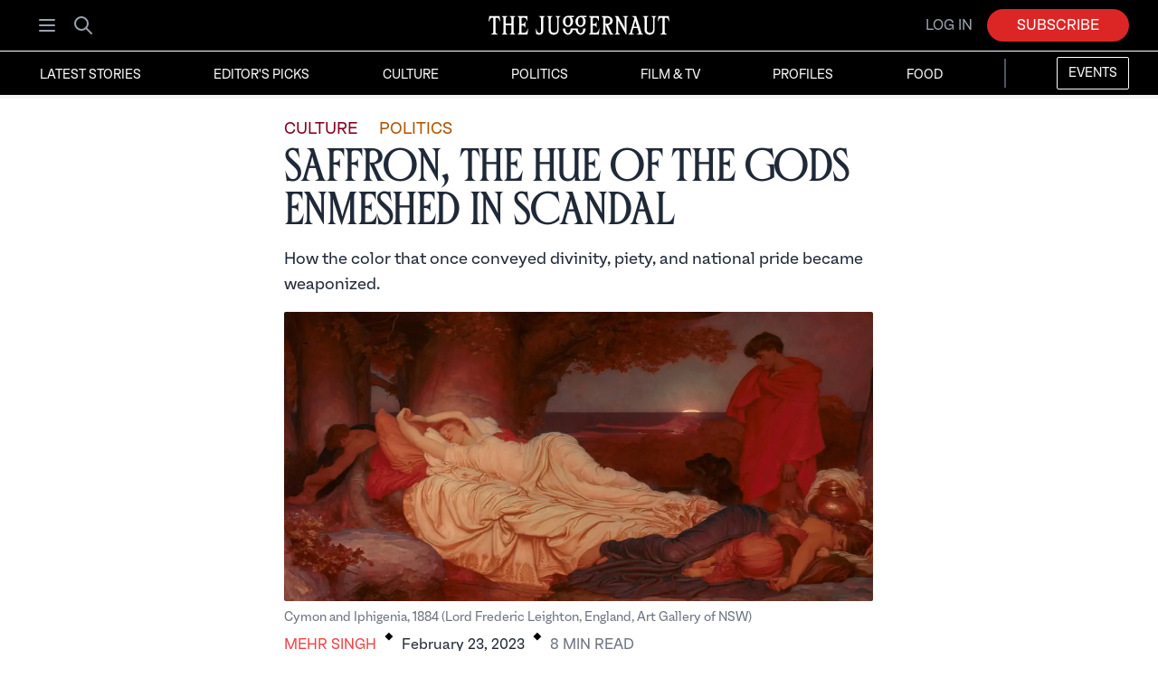

--- FILE ---
content_type: text/html; charset=utf-8
request_url: https://www.thejuggernaut.com/saffron-color-history-hinduism-buddhism-jainism-indian-politics
body_size: 59940
content:
<!DOCTYPE html><html lang="en"><head><meta charSet="utf-8"/><meta name="viewport" content="width=device-width"/><meta name="robots" content="index,follow"/><meta name="description" content="How the color that once conveyed divinity, piety, and national pride became weaponized."/><meta name="twitter:card" content="summary_large_image"/><meta property="og:title" content="Saffron, the Hue of the Gods Enmeshed in Scandal | The Juggernaut"/><meta property="og:description" content="How the color that once conveyed divinity, piety, and national pride became weaponized."/><meta property="og:url" content="https://www.thejuggernaut.comsaffron-color-history-hinduism-buddhism-jainism-indian-politics"/><meta property="og:type" content="website"/><meta property="og:image" content="https://images.ctfassets.net/ssn6gmzvvg61/32I2TNPoRJ6qLqzcP84YVP/c4050bf6e8c4aa463b5e75eeda4a8959/cymon_iphigenia.jpg"/><meta property="og:site_name" content="The Juggernaut"/><link rel="canonical" href="https://www.thejuggernaut.comsaffron-color-history-hinduism-buddhism-jainism-indian-politics"/><meta name="apple-itunes-app" content="app-id=1498308080"/><meta name="application-name" content="The Juggernaut"/><meta name="apple-mobile-web-app-title" content="The Juggernaut"/><script type="application/ld+json">{"@context":"https://schema.org","@type":"NewsArticle","description":"How the color that once conveyed divinity, piety, and national pride became weaponized.","mainEntityOfPage":{"@type":"WebPage","@id":"https://www.thejuggernaut.comsaffron-color-history-hinduism-buddhism-jainism-indian-politics"},"headline":"Saffron, the Hue of the Gods Enmeshed in Scandal | The Juggernaut","image":["https://images.ctfassets.net/ssn6gmzvvg61/32I2TNPoRJ6qLqzcP84YVP/c4050bf6e8c4aa463b5e75eeda4a8959/cymon_iphigenia.jpg"],"articleSection":"Culture","dateCreated":"2023-02-23T00:00:00.000Z","datePublished":"2023-02-23T00:00:00.000Z","dateModified":"2023-02-23T00:00:00.000Z","author":{"@type":"Person","name":"Mehr Singh"},"publisher":{"@type":"Organization","name":"The Juggernaut","logo":{"@type":"ImageObject","url":"https://www.thejuggernaut.com/static/juggernaut_wordmark_preview.png"}},"articleBody":"How the color that once conveyed divinity, piety, and national pride became weaponized."}</script><script type="application/ld+json">{"@context":"https://schema.org","@type":"NewsMediaOrganization","@id":"https://www.thejuggernaut.com/#organization","logo":"https://www.thejuggernaut.com/static/juggernaut_wordmark_preview.png","legalName":"The Juggernaut","name":"The Juggernaut","alternateName":"The Juggernaut","url":"https://www.thejuggernaut.com/","ethicsPolicy":"https://www.thejuggernaut.com/ethics","foundingDate":"2019-02-15","sameAs":["https://www.instagram.com/_thejuggernaut/?hl=en","https://twitter.com/bethejuggernaut","https://www.facebook.com/bethejuggernaut/","https://www.linkedin.com/company/thejuggernaut"]}</script><title>Saffron, the Hue of the Gods Enmeshed in Scandal | The Juggernaut</title><meta name="description" content="How the color that once conveyed divinity, piety, and national pride became weaponized."/><meta property="og:title" content="Saffron, the Hue of the Gods Enmeshed in Scandal | The Juggernaut"/><meta property="og:description" content="How the color that once conveyed divinity, piety, and national pride became weaponized."/><meta property="og:image" content="https://images.ctfassets.net/ssn6gmzvvg61/32I2TNPoRJ6qLqzcP84YVP/c4050bf6e8c4aa463b5e75eeda4a8959/cymon_iphigenia.jpg"/><meta property="og:url" content="https://www.thejuggernaut.comsaffron-color-history-hinduism-buddhism-jainism-indian-politics"/><meta name="twitter:card" content="summary_large_image"/><script type="application/ld+json">{"@context":"https://schema.org","@type":"NewsArticle","headline":"Saffron, the Hue of the Gods Enmeshed in Scandal","image":{"@type":"ImageObject","url":"https://images.ctfassets.net/ssn6gmzvvg61/32I2TNPoRJ6qLqzcP84YVP/c4050bf6e8c4aa463b5e75eeda4a8959/cymon_iphigenia.jpg","width":1200,"height":675},"datePublished":"2023-02-23T00:00:00.000Z","author":{"@type":"Person","name":"Mehr Singh"},"publisher":{"@type":"Organization","name":"The Juggernaut","logo":{"@type":"ImageObject","url":"https://www.thejuggernaut.com/static/juggernaut_logo.png","width":600,"height":60}},"description":"How the color that once conveyed divinity, piety, and national pride became weaponized.","mainEntityOfPage":{"@type":"WebPage","@id":"https://www.thejuggernaut.comsaffron-color-history-hinduism-buddhism-jainism-indian-politics"}}</script><meta name="next-head-count" content="25"/><link data-next-font="" rel="preconnect" href="/" crossorigin="anonymous"/><script id="twitter-pixel-base" data-nscript="beforeInteractive">
                !function(e,t,n,s,u,a){
                  e.twq||(s=e.twq=function(){s.exe?s.exe.apply(s,arguments):s.queue.push(arguments);
                  },s.version='1.1',s.queue=[],u=t.createElement(n),u.async=!0,u.src='https://static.ads-twitter.com/uwt.js',
                  a=t.getElementsByTagName(n)[0],a.parentNode.insertBefore(u,a))
                }(window,document,'script');
                twq('config', 'o4pd3');
                twq('track','PageView');
              </script><script id="website-jsonld" type="application/ld+json" data-nscript="beforeInteractive">{"@context":"https://schema.org","@type":"WebSite","@id":"https://www.thejuggernaut.com/#website","url":"https://www.thejuggernaut.com/","name":"The Juggernaut","alternateName":["The Juggernaut"],"inLanguage":"en","publisher":{"@id":"https://www.thejuggernaut.com/#organization"},"potentialAction":{"@type":"SearchAction","target":"https://www.thejuggernaut.com/search?q={search_term_string}","query-input":"required name=search_term_string"}}</script><link rel="preload" href="/_next/static/css/f94704db1586b47f.css" as="style"/><link rel="stylesheet" href="/_next/static/css/f94704db1586b47f.css" data-n-g=""/><noscript data-n-css=""></noscript><script defer="" nomodule="" src="/_next/static/chunks/polyfills-42372ed130431b0a.js"></script><script src="/_next/static/chunks/webpack-1599705c4a9ee2f9.js" defer=""></script><script src="/_next/static/chunks/framework-945b357d4a851f4b.js" defer=""></script><script src="/_next/static/chunks/main-75d608cdf81edadc.js" defer=""></script><script src="/_next/static/chunks/pages/_app-2317121e41562b4f.js" defer=""></script><script src="/_next/static/chunks/1372-0ad9151d7e1280db.js" defer=""></script><script src="/_next/static/chunks/1942-722388359d9bfb42.js" defer=""></script><script src="/_next/static/chunks/5675-34dec35de85b2a2f.js" defer=""></script><script src="/_next/static/chunks/6076-757fc36dce6910ae.js" defer=""></script><script src="/_next/static/chunks/2722-211ed19ed6edb966.js" defer=""></script><script src="/_next/static/chunks/pages/%5Bslug%5D-1056bb430d73b9ed.js" defer=""></script><script src="/_next/static/ttRBTAJ47GxhO-bA3Qo3F/_buildManifest.js" defer=""></script><script src="/_next/static/ttRBTAJ47GxhO-bA3Qo3F/_ssgManifest.js" defer=""></script></head><body><div id="__next"><div><div></div><header class="md:sticky md:top-0 z-40 false"><div class="font-mono bg-black"><div class="max-w-7xl mx-auto px-2 sm:px-4 lg:px-8 lg:divide-y lg:divide-gray-700 py-2 lg:py-0 lg:pt-2 false"><div class="grid justify-items-center items-center lg:pb-2 grid-cols-2 md:grid-cols-3"><div class="justify-self-start"><div class="flex-shrink-0 flex items-center"><div class="flex-shrink-0 flex items-center mr-3"><button class="rounded-md p-2 inline-flex items-center justify-center text-gray-400 hover:bg-gray-700 hover:text-white "><span class="sr-only">Open menu</span><svg xmlns="http://www.w3.org/2000/svg" fill="none" viewBox="0 0 24 24" stroke-width="2" stroke="currentColor" aria-hidden="true" class="block h-6 w-6"><path stroke-linecap="round" stroke-linejoin="round" d="M4 6h16M4 12h16M4 18h16"></path></svg></button><div class="hidden md:inline"><a class="rounded-md p-2 inline-flex items-center justify-center text-gray-400 hover:bg-gray-700 hover:text-white " href="/search"><span class="sr-only">Search</span><svg xmlns="http://www.w3.org/2000/svg" fill="none" viewBox="0 0 24 24" stroke-width="2" stroke="currentColor" aria-hidden="true" class="h-6 w-6"><path stroke-linecap="round" stroke-linejoin="round" d="M21 21l-6-6m2-5a7 7 0 11-14 0 7 7 0 0114 0z"></path></svg></a></div></div><div class="md:hidden text-[0px]"><a class="inherit" href="/"><span class="sr-only">The Juggernaut</span><span style="box-sizing:border-box;display:inline-block;overflow:hidden;width:initial;height:initial;background:none;opacity:1;border:0;margin:0;padding:0;position:relative;max-width:100%"><span style="box-sizing:border-box;display:block;width:initial;height:initial;background:none;opacity:1;border:0;margin:0;padding:0;max-width:100%"><img style="display:block;max-width:100%;width:initial;height:initial;background:none;opacity:1;border:0;margin:0;padding:0" alt="" aria-hidden="true" src="data:image/svg+xml,%3csvg%20xmlns=%27http://www.w3.org/2000/svg%27%20version=%271.1%27%20width=%27200%27%20height=%2730%27/%3e"/></span><img alt="The Juggernaut Wordmark" src="[data-uri]" decoding="async" data-nimg="intrinsic" class="align:middle display:block" style="position:absolute;top:0;left:0;bottom:0;right:0;box-sizing:border-box;padding:0;border:none;margin:auto;display:block;width:0;height:0;min-width:100%;max-width:100%;min-height:100%;max-height:100%"/><noscript><img alt="The Juggernaut Wordmark" loading="lazy" decoding="async" data-nimg="intrinsic" style="position:absolute;top:0;left:0;bottom:0;right:0;box-sizing:border-box;padding:0;border:none;margin:auto;display:block;width:0;height:0;min-width:100%;max-width:100%;min-height:100%;max-height:100%" class="align:middle display:block" srcSet="/_next/static/media/logo-white.44b1ac4f.svg 1x, /_next/static/media/logo-white.44b1ac4f.svg 2x" src="/_next/static/media/logo-white.44b1ac4f.svg"/></noscript></span></a></div></div></div><div class="text-[0px] hidden md:block"><a class="inherit" href="/"><span class="sr-only">The Juggernaut</span><span style="box-sizing:border-box;display:inline-block;overflow:hidden;width:initial;height:initial;background:none;opacity:1;border:0;margin:0;padding:0;position:relative;max-width:100%"><span style="box-sizing:border-box;display:block;width:initial;height:initial;background:none;opacity:1;border:0;margin:0;padding:0;max-width:100%"><img style="display:block;max-width:100%;width:initial;height:initial;background:none;opacity:1;border:0;margin:0;padding:0" alt="" aria-hidden="true" src="data:image/svg+xml,%3csvg%20xmlns=%27http://www.w3.org/2000/svg%27%20version=%271.1%27%20width=%27200%27%20height=%2730%27/%3e"/></span><img alt="The Juggernaut Wordmark" src="[data-uri]" decoding="async" data-nimg="intrinsic" class="align:middle display:block" style="position:absolute;top:0;left:0;bottom:0;right:0;box-sizing:border-box;padding:0;border:none;margin:auto;display:block;width:0;height:0;min-width:100%;max-width:100%;min-height:100%;max-height:100%"/><noscript><img alt="The Juggernaut Wordmark" loading="lazy" decoding="async" data-nimg="intrinsic" style="position:absolute;top:0;left:0;bottom:0;right:0;box-sizing:border-box;padding:0;border:none;margin:auto;display:block;width:0;height:0;min-width:100%;max-width:100%;min-height:100%;max-height:100%" class="align:middle display:block" srcSet="/_next/static/media/logo-white.44b1ac4f.svg 1x, /_next/static/media/logo-white.44b1ac4f.svg 2x" src="/_next/static/media/logo-white.44b1ac4f.svg"/></noscript></span></a></div><div class="justify-self-end"><div class="rounded-md shadow"></div></div></div></div></div><div class="bg-black border-b-4 w-full sm:border-t" style="border-bottom-color:#f3f4f6;border-top-color:#ffffff"><nav class="hidden uppercase justify-between md:pt-0 lg:flex lg:space-x-8 font-mono max-w-7xl mx-auto px-2 sm:px-4 lg:px-8" aria-label="Global"><a class="hover:bg-gray-900 text-white pt-3 pb-2 px-3 inline-flex items-center text-sm" href="/latest">Latest Stories</a><a class="hover:bg-gray-900 text-white pt-3 pb-2 px-3 inline-flex items-center text-sm" href="/category/editors-picks">Editor&#x27;s Picks</a><a class="hover:bg-gray-900 text-white pt-3 pb-2 px-3 inline-flex items-center text-sm" href="/category/culture">Culture</a><a class="hover:bg-gray-900 text-white pt-3 pb-2 px-3 inline-flex items-center text-sm" href="/category/politics">Politics</a><a class="hover:bg-gray-900 text-white pt-3 pb-2 px-3 inline-flex items-center text-sm" href="/category/film-and-tv">Film &amp; TV</a><a class="hover:bg-gray-900 text-white pt-3 pb-2 px-3 inline-flex items-center text-sm" href="/category/profiles">Profiles</a><a class="hover:bg-gray-900 text-white pt-3 pb-2 px-3 inline-flex items-center text-sm" href="/category/food">Food</a><div class="bg-gray-600 h-8 my-2 w-[2px]"></div><a class="hover:bg-gray-900 text-white h-9 mt-1.5 px-3 inline-flex items-center text-sm bg-black border-[1px] border-white rounded-sm" href="https://www.thejuggernaut.com/events">Events</a></nav></div></header><div><div class="overflow-x-clip md:relative"><div class="relative md:pt-4 overflow-hidden"><div class="xl:grid xl:grid-cols-12"><div class="col-span-2"><div class="-z-10 promoContainer xl:w-80 hidden xl:block"></div></div><div class="col-span-8"><div class="relative px-4 sm:px-6 lg:px-8 text-lg max-w-prose mx-auto"><div class="flex flex-row space-x-4 "><div class=" rounded-xl py-1 font-mono pr-2 " style="color:#82001e"><a href="/category/culture">CULTURE</a></div><div class=" rounded-xl py-1 font-mono pr-2 " style="color:#af5500"><a href="/category/politics">POLITICS</a></div></div><h1 class="font-serif block text-4xl md:text-5xl leading-34 tracking-tight text-gray-800">Saffron, the Hue of the Gods Enmeshed in Scandal</h1><h2 class="font-mono mt-4 text-lg text-gray-800 md:leading-7">How the color that once conveyed divinity, piety, and national pride became weaponized.</h2></div><div class="relative -mb-4 px-4 sm:px-6 lg:px-8 text-lg max-w-prose mx-auto"><div><div class="relative pb-7/12"><figure class="py-4 justify-self-center w-full"><div class="relative w-full"><span style="box-sizing:border-box;display:block;overflow:hidden;width:initial;height:initial;background:none;opacity:1;border:0;margin:0;padding:0;position:relative"><span style="box-sizing:border-box;display:block;width:initial;height:initial;background:none;opacity:1;border:0;margin:0;padding:0;padding-top:49.09240924092409%"></span><img alt="cymon iphigenia" src="[data-uri]" decoding="async" data-nimg="responsive" class="w-full rounded-sm" style="position:absolute;top:0;left:0;bottom:0;right:0;box-sizing:border-box;padding:0;border:none;margin:auto;display:block;width:0;height:0;min-width:100%;max-width:100%;min-height:100%;max-height:100%;object-fit:cover"/><noscript><img alt="cymon iphigenia" loading="lazy" decoding="async" data-nimg="responsive" style="position:absolute;top:0;left:0;bottom:0;right:0;box-sizing:border-box;padding:0;border:none;margin:auto;display:block;width:0;height:0;min-width:100%;max-width:100%;min-height:100%;max-height:100%;object-fit:cover" class="w-full rounded-sm" sizes="100vw" srcSet="/_next/image?url=https%3A%2F%2Fimages.ctfassets.net%2Fssn6gmzvvg61%2F32I2TNPoRJ6qLqzcP84YVP%2Fc4050bf6e8c4aa463b5e75eeda4a8959%2Fcymon_iphigenia.jpg&amp;w=640&amp;q=75 640w, /_next/image?url=https%3A%2F%2Fimages.ctfassets.net%2Fssn6gmzvvg61%2F32I2TNPoRJ6qLqzcP84YVP%2Fc4050bf6e8c4aa463b5e75eeda4a8959%2Fcymon_iphigenia.jpg&amp;w=750&amp;q=75 750w, /_next/image?url=https%3A%2F%2Fimages.ctfassets.net%2Fssn6gmzvvg61%2F32I2TNPoRJ6qLqzcP84YVP%2Fc4050bf6e8c4aa463b5e75eeda4a8959%2Fcymon_iphigenia.jpg&amp;w=828&amp;q=75 828w, /_next/image?url=https%3A%2F%2Fimages.ctfassets.net%2Fssn6gmzvvg61%2F32I2TNPoRJ6qLqzcP84YVP%2Fc4050bf6e8c4aa463b5e75eeda4a8959%2Fcymon_iphigenia.jpg&amp;w=1080&amp;q=75 1080w, /_next/image?url=https%3A%2F%2Fimages.ctfassets.net%2Fssn6gmzvvg61%2F32I2TNPoRJ6qLqzcP84YVP%2Fc4050bf6e8c4aa463b5e75eeda4a8959%2Fcymon_iphigenia.jpg&amp;w=1200&amp;q=75 1200w, /_next/image?url=https%3A%2F%2Fimages.ctfassets.net%2Fssn6gmzvvg61%2F32I2TNPoRJ6qLqzcP84YVP%2Fc4050bf6e8c4aa463b5e75eeda4a8959%2Fcymon_iphigenia.jpg&amp;w=1920&amp;q=75 1920w, /_next/image?url=https%3A%2F%2Fimages.ctfassets.net%2Fssn6gmzvvg61%2F32I2TNPoRJ6qLqzcP84YVP%2Fc4050bf6e8c4aa463b5e75eeda4a8959%2Fcymon_iphigenia.jpg&amp;w=2048&amp;q=75 2048w, /_next/image?url=https%3A%2F%2Fimages.ctfassets.net%2Fssn6gmzvvg61%2F32I2TNPoRJ6qLqzcP84YVP%2Fc4050bf6e8c4aa463b5e75eeda4a8959%2Fcymon_iphigenia.jpg&amp;w=3840&amp;q=75 3840w" src="/_next/image?url=https%3A%2F%2Fimages.ctfassets.net%2Fssn6gmzvvg61%2F32I2TNPoRJ6qLqzcP84YVP%2Fc4050bf6e8c4aa463b5e75eeda4a8959%2Fcymon_iphigenia.jpg&amp;w=3840&amp;q=75"/></noscript></span></div><figcaption class="font-mono text-gray-500 text-sm mt-2">Cymon and Iphigenia, 1884 (Lord Frederic Leighton, England, Art Gallery of NSW)</figcaption></figure></div></div></div><div class="relative px-4 sm:px-6 lg:px-8 text-lg max-w-prose mx-auto"><div class="flex mt-2 "><a href="/author/mehr-singh"><p class="font-mono uppercase sm:text-base text-sm text-red-500 hover:text-red-600 self-center items-center">Mehr Singh</p></a><div class="flex flex-col justify-center items-center max-h-0 sm:-mt-2 -mt-2.5"><p class="mx-2 font-serif text-5xl">.</p></div><p class="font-mono sm:text-base text-gray-800 text-sm self-center ">February 23, 2023</p><div class="flex flex-col justify-center items-center max-h-0 sm:-mt-2 -mt-2.5"><p class="mx-2 font-serif text-5xl">.</p></div><div class="text-gray-500 font-mono sm:text-base text-sm self-center uppercase flex"><span>8<!-- --> min</span><span class="hidden sm:block ml-1">read</span></div></div></div></div><div class="col-span-2"></div></div><div><div class="bg-gradient-to-b from-gray-800/1 to-white"><div class="text-lg max-w-prose mx-auto mb-4"><div class="mx-4 sm:mx-6 md:mx-6 lg:mx-8 grid prose prose-red prose-lg bg-clip-text bg-gradient-to-b from-gray-800/100 to-gray-800/1 text-black/0"><div class="max-h-96  overflow-hidden opacity-100"><p class="py-2 selection:bg-red-500/30 selection:text-gray-800">In the 8th century B.C., the Greek poet Homer found a new muse. His object of reverence was Eos, the Greek goddess of dawn. He wrote of his newfound infatuation in the <i>Iliad</i>: “Dawn in robe of saffron was hastening from the streams of Okeanos, to bring light to mortals and immortals.” Homer likens daybreak to a beautiful goddess clad in a diaphanous saffron-colored robe, an exquisite rarity in ancient Greece, used judiciously in medicine and as perfume for the ultra-affluent.</p><p class="py-2 selection:bg-red-500/30 selection:text-gray-800">But in India’s late Bronze Age, saffron did not enjoy the same status. The <i>Rig Vedas</i>, written between 1500 and 1200 B.C., <span class=" underline">reads</span>: “These ascetics, swathed in wind [nude], put dirty saffron rags on.” The natural dye, made from crushed saffron threads and turmeric, was inexpensive and readily available, while the Indian aristocracy opted for jewel tones — such as emerald and ruby — before turning their attention to soft pastels.</p><p class="py-2 selection:bg-red-500/30 selection:text-gray-800">Now, however, for many South Asians, the red-orange shade carries a much more charged meaning. Even the phrase “sea of saffron” conjures images of nationalistic fervor and mob violence. So, how did the shade with umpteen meanings change over the course of history, and can saffron ever be <i>just a shade</i> again?</p></div></div></div><div class="shadow-[0_35px_2000px_15px_rgba(0,0,0,0.1)] shadow-black "><div class="flex flex-col items-center justify-center pt-10 pb-10 px-8 mx-auto left-0 right-0 bg-white "><div class="font-mono text-xl md:text-2xl max-w-xl text-center mb-8 text-black">Join today to read the full story.</div><div class="m-1 w-80 text-black font-mono mb-4"><input id="email" name="email" type="email" placeholder="Enter your email" autoComplete="email" required="" class="py-3 px-4 block w-full shadow-sm focus:ring-red-500 focus:border-red-500 border-gray-300 rounded-md" value=""/></div><div><button class="text-white font-mono uppercase bg-red-500 hover:bg-red-600 px-0 py-3 pb-3 mb-4 rounded-md w-80 ring-red-500 ring-2 hover:ring-red-600">Read full story ➔</button><div class="flex items-center mt-2 mb-4"><div class="flex-1 border-t-2 border-gray-300"></div><p class="px-3 uppercase text-sm font-semibold text-gray-500 font-mono">or</p><div class="flex-1 border-t-2 border-gray-300"></div></div><button type="submit" class=" w-full flex justify-center items-center py-3 mb-3 hover:bg-gray-200 px-4 border border-black rounded-md shadow-sm text-lg font-medium text-black bg-white  focus:outline-none focus:ring-2 focus:ring-offset-2 focus:ring-[#4285f4]"><div class="relative flex items-center space-x-4 justify-center"><span style="box-sizing:border-box;display:inline-block;overflow:hidden;width:initial;height:initial;background:none;opacity:1;border:0;margin:0;padding:0;position:relative;max-width:100%"><span style="box-sizing:border-box;display:block;width:initial;height:initial;background:none;opacity:1;border:0;margin:0;padding:0;max-width:100%"><img style="display:block;max-width:100%;width:initial;height:initial;background:none;opacity:1;border:0;margin:0;padding:0" alt="" aria-hidden="true" src="data:image/svg+xml,%3csvg%20xmlns=%27http://www.w3.org/2000/svg%27%20version=%271.1%27%20width=%2725%27%20height=%2725%27/%3e"/></span><img alt="google logo" src="[data-uri]" decoding="async" data-nimg="intrinsic" class="absolute left-0 w-5" style="position:absolute;top:0;left:0;bottom:0;right:0;box-sizing:border-box;padding:0;border:none;margin:auto;display:block;width:0;height:0;min-width:100%;max-width:100%;min-height:100%;max-height:100%"/><noscript><img alt="google logo" loading="lazy" decoding="async" data-nimg="intrinsic" style="position:absolute;top:0;left:0;bottom:0;right:0;box-sizing:border-box;padding:0;border:none;margin:auto;display:block;width:0;height:0;min-width:100%;max-width:100%;min-height:100%;max-height:100%" class="absolute left-0 w-5" srcSet="https://www.svgrepo.com/show/475656/google-color.svg 1x, https://www.svgrepo.com/show/475656/google-color.svg 2x" src="https://www.svgrepo.com/show/475656/google-color.svg"/></noscript></span><span class=" font-mono block w-max font-semibold tracking-wide  sm:text-lg transition duration-300  text-base">Continue with Google</span></div></button></div><a class="font-mono font-black hover:underline text-black" href="/login?fromStoryWithSlug=saffron-color-history-hinduism-buddhism-jainism-indian-politics">Already a subscriber? Log in</a></div></div><div style="position:fixed;top:1px;left:1px;width:1px;height:0;padding:0;margin:-1px;overflow:hidden;clip:rect(0, 0, 0, 0);white-space:nowrap;border-width:0;display:none"></div></div></div></div></div><div style="position:fixed;z-index:9999;top:16px;left:16px;right:16px;bottom:16px;pointer-events:none"></div></div></div></div><script id="__NEXT_DATA__" type="application/json">{"props":{"pageProps":{"post":{"metadata":{"tags":[],"concepts":[]},"sys":{"space":{"sys":{"type":"Link","linkType":"Space","id":"ssn6gmzvvg61"}},"id":"2Ra26HLmeN9tdDqpPuiWDQ","type":"Entry","createdAt":"2023-02-23T16:18:11.492Z","updatedAt":"2024-05-22T10:50:56.079Z","environment":{"sys":{"id":"master","type":"Link","linkType":"Environment"}},"publishedVersion":33,"revision":4,"contentType":{"sys":{"type":"Link","linkType":"ContentType","id":"story"}},"locale":"en-US"},"fields":{"title":"Saffron, the Hue of the Gods Enmeshed in Scandal","summary":"How the color that once conveyed divinity, piety, and national pride became weaponized.","author":{"metadata":{"tags":[],"concepts":[]},"sys":{"space":{"sys":{"type":"Link","linkType":"Space","id":"ssn6gmzvvg61"}},"id":"4GSdHNxKO5X9bQ76OEM1VB","type":"Entry","createdAt":"2022-11-24T13:30:29.454Z","updatedAt":"2025-09-10T18:48:43.834Z","environment":{"sys":{"id":"master","type":"Link","linkType":"Environment"}},"publishedVersion":16,"revision":4,"contentType":{"sys":{"type":"Link","linkType":"ContentType","id":"author"}},"locale":"en-US"},"fields":{"fullName":"Mehr Singh","shortBiography":"Mehr Singh is a food and culture writer. Her work has appeared in Bon Appétit, Eater, Food52, and other publications.","picture":{"metadata":{"tags":[],"concepts":[]},"sys":{"space":{"sys":{"type":"Link","linkType":"Space","id":"ssn6gmzvvg61"}},"id":"6Grnt70asFm8ro7vJ1oFb6","type":"Asset","createdAt":"2023-06-28T15:17:00.319Z","updatedAt":"2023-06-28T15:17:00.319Z","environment":{"sys":{"id":"master","type":"Link","linkType":"Environment"}},"publishedVersion":3,"revision":1,"locale":"en-US"},"fields":{"title":"Juggernaut lettermark symbol","description":"","file":{"url":"//images.ctfassets.net/ssn6gmzvvg61/6Grnt70asFm8ro7vJ1oFb6/550974605f16a795f2e9241deacabc39/Juggernaut_lettermark_symbol.jpg","details":{"size":9221,"image":{"width":600,"height":600}},"fileName":"Juggernaut_lettermark_symbol.jpg","contentType":"image/jpeg"}}},"slug":"mehr-singh"}},"publicationDate":"2023-02-23","categories":[{"metadata":{"tags":[],"concepts":[]},"sys":{"space":{"sys":{"type":"Link","linkType":"Space","id":"ssn6gmzvvg61"}},"id":"3MMtWTYo836HMsSFUmCUqr","type":"Entry","createdAt":"2019-05-17T18:54:41.235Z","updatedAt":"2021-10-25T18:16:54.084Z","environment":{"sys":{"id":"master","type":"Link","linkType":"Environment"}},"publishedVersion":35,"revision":8,"contentType":{"sys":{"type":"Link","linkType":"ContentType","id":"category"}},"locale":"en-US"},"fields":{"categoryName":"Culture","slug":"culture","description":{"data":{},"content":[{"data":{},"content":[{"data":{},"marks":[],"value":"The culture section is the heartbeat of ","nodeType":"text"},{"data":{},"marks":[{"type":"bold"},{"type":"italic"}],"value":"The Juggernaut","nodeType":"text"},{"data":{},"marks":[],"value":". Here, you’ll find journalism that explores everything from how “Welcome to India” became the Brown internet’s first joke to how Black TikTok creators are paying homage to Bollywood.","nodeType":"text"}],"nodeType":"paragraph"},{"data":{},"content":[{"data":{},"marks":[],"value":"We especially love digging into the intersection of South Asian stories with other non-Western cultures. Think: why Nigerians love Bollywood, how Korean dramas crash-landed on South Asian screens, and the rise of Russian literature in Sri Lanka. We've also profiled several cultural icons, from Padma Lakshmi to Amitav Ghosh to Mira Nair to Riz Ahmed.","nodeType":"text"}],"nodeType":"paragraph"},{"data":{},"content":[{"data":{},"marks":[],"value":"Why it matters: Mainstream media has long failed to examine the contribution of Brown stories to global culture at large. We’re here to change that. We dig deep to answer: why are we the way we are today? Our culture reporting span the U.S., Canada, England, Australia, South Africa, India, Pakistan, Bangladesh, Nepal, Sri Lanka, Afghanistan, the Maldives, and many more.","nodeType":"text"}],"nodeType":"paragraph"}],"nodeType":"document"},"title":"Our culture stories","metaDescription":"Find in-depth reporting on cultural stories from the South Asian diaspora, India, Pakistan, Bangladesh, Sri Lanka, Nepal, and more."}},{"metadata":{"tags":[],"concepts":[]},"sys":{"space":{"sys":{"type":"Link","linkType":"Space","id":"ssn6gmzvvg61"}},"id":"2fDSvvyHnzmjwYH8fkvNbw","type":"Entry","createdAt":"2019-05-17T19:03:38.619Z","updatedAt":"2021-10-19T16:47:31.311Z","environment":{"sys":{"id":"master","type":"Link","linkType":"Environment"}},"publishedVersion":25,"revision":5,"contentType":{"sys":{"type":"Link","linkType":"ContentType","id":"category"}},"locale":"en-US"},"fields":{"categoryName":"Politics","slug":"politics","description":{"data":{},"content":[{"data":{},"content":[{"data":{},"marks":[],"value":"Kamala Devi Harris made history when she became the first Indian and Black Vice President in the history of the United States in 2020. Ro Khanna, Pramila Jayapal, Ami Bera, and Raja Krisnamoorthi currently make up the so-called “Samosa Congress” in the U.S. Congress. In Canada, Jagmeet Singh’s New Democratic Party is making waves. And in the U.K., British Indians in the Boris Johnson administration, such as Priti Patel and Rishi Sunak, are enacting far-reaching immigration and economic policy. Meanwhile, Sadiq Khan serves as the mayor of London.","nodeType":"text"}],"nodeType":"paragraph"},{"data":{},"content":[{"data":{},"marks":[],"value":"In South Asia, we cover everything from the rise of Bangladesh and the machinations of India’s Bharatiya Janata Party and Pakistan’s Imran Khan. We’ve reported on how China is encroaching upon South Asia with its Belt and Road Initiative, the contentious maps of Nepal, and how politics influences the media in India. ","nodeType":"text"}],"nodeType":"paragraph"},{"data":{},"content":[{"data":{},"marks":[],"value":"Why it matters: South Asia is a growing part of global GDP and the world economy. At the same time, more South Asians are playing a part in governments around the world. Our goal is to bring you the latest in political news and dig deeper into issues and debates than other publications.","nodeType":"text"}],"nodeType":"paragraph"}],"nodeType":"document"},"title":"Our politics stories","metaDescription":"Smart stories on politics in the South Asian diaspora, India, Pakistan, Bangladesh, Nepal, Afghanistan, and beyond."}}],"featuredImage":{"metadata":{"tags":[],"concepts":[]},"sys":{"space":{"sys":{"type":"Link","linkType":"Space","id":"ssn6gmzvvg61"}},"id":"32I2TNPoRJ6qLqzcP84YVP","type":"Asset","createdAt":"2023-02-23T16:15:46.945Z","updatedAt":"2023-02-23T17:13:14.304Z","environment":{"sys":{"id":"master","type":"Link","linkType":"Environment"}},"publishedVersion":10,"revision":2,"locale":"en-US"},"fields":{"title":"cymon iphigenia","description":"Cymon and Iphigenia, 1884 (Lord Frederic Leighton, England, Art Gallery of NSW)","file":{"url":"//images.ctfassets.net/ssn6gmzvvg61/32I2TNPoRJ6qLqzcP84YVP/c4050bf6e8c4aa463b5e75eeda4a8959/cymon_iphigenia.jpg","details":{"size":149876,"image":{"width":1212,"height":595}},"fileName":"cymon_iphigenia.jpg","contentType":"image/jpeg"}}},"previewText":{"data":{},"content":[{"data":{},"content":[{"data":{},"marks":[],"value":"In the 8th century B.C., the Greek poet Homer found a new muse. His object of reverence was Eos, the Greek goddess of dawn. He wrote of his newfound infatuation in the ","nodeType":"text"},{"data":{},"marks":[{"type":"italic"}],"value":"Iliad","nodeType":"text"},{"data":{},"marks":[],"value":": “Dawn in robe of saffron was hastening from the streams of Okeanos, to bring light to mortals and immortals.” Homer likens daybreak to a beautiful goddess clad in a diaphanous saffron-colored robe, an exquisite rarity in ancient Greece, used judiciously in medicine and as perfume for the ultra-affluent.","nodeType":"text"}],"nodeType":"paragraph"},{"data":{},"content":[{"data":{},"marks":[],"value":"But in India’s late Bronze Age, saffron did not enjoy the same status. The ","nodeType":"text"},{"data":{},"marks":[{"type":"italic"}],"value":"Rig Vedas","nodeType":"text"},{"data":{},"marks":[],"value":", written between 1500 and 1200 B.C., ","nodeType":"text"},{"data":{"uri":"https://www.academia.edu/47763022/The_Hindus_An_Alternative_History_by_Wendy_Doniger_z_lib_org_"},"content":[{"data":{},"marks":[{"type":"underline"}],"value":"reads","nodeType":"text"}],"nodeType":"hyperlink"},{"data":{},"marks":[],"value":": “These ascetics, swathed in wind [nude], put dirty saffron rags on.” The natural dye, made from crushed saffron threads and turmeric, was inexpensive and readily available, while the Indian aristocracy opted for jewel tones — such as emerald and ruby — before turning their attention to soft pastels.","nodeType":"text"}],"nodeType":"paragraph"},{"data":{},"content":[{"data":{},"marks":[],"value":"Now, however, for many South Asians, the red-orange shade carries a much more charged meaning. Even the phrase “sea of saffron” conjures images of nationalistic fervor and mob violence. So, how did the shade with umpteen meanings change over the course of history, and can saffron ever be ","nodeType":"text"},{"data":{},"marks":[{"type":"italic"}],"value":"just a shade","nodeType":"text"},{"data":{},"marks":[],"value":" again?","nodeType":"text"}],"nodeType":"paragraph"}],"nodeType":"document"},"fullText":{"data":{},"content":[{"data":{"target":{"metadata":{"tags":[],"concepts":[]},"sys":{"space":{"sys":{"type":"Link","linkType":"Space","id":"ssn6gmzvvg61"}},"id":"32I2TNPoRJ6qLqzcP84YVP","type":"Asset","createdAt":"2023-02-23T16:15:46.945Z","updatedAt":"2023-02-23T17:13:14.304Z","environment":{"sys":{"id":"master","type":"Link","linkType":"Environment"}},"publishedVersion":10,"revision":2,"locale":"en-US"},"fields":{"title":"cymon iphigenia","description":"Cymon and Iphigenia, 1884 (Lord Frederic Leighton, England, Art Gallery of NSW)","file":{"url":"//images.ctfassets.net/ssn6gmzvvg61/32I2TNPoRJ6qLqzcP84YVP/c4050bf6e8c4aa463b5e75eeda4a8959/cymon_iphigenia.jpg","details":{"size":149876,"image":{"width":1212,"height":595}},"fileName":"cymon_iphigenia.jpg","contentType":"image/jpeg"}}}},"content":[],"nodeType":"embedded-asset-block"},{"data":{},"content":[{"data":{},"marks":[],"value":"In the 8th century B.C., the Greek poet Homer found a new muse. His object of reverence was Eos, the Greek goddess of dawn. He wrote of his newfound infatuation in the ","nodeType":"text"},{"data":{},"marks":[{"type":"italic"}],"value":"Iliad","nodeType":"text"},{"data":{},"marks":[],"value":": “Dawn in robes of saffron was hastening from the streams of Okeanos, to bring light to mortals and immortals.” Homer likens daybreak to a beautiful goddess clad in a diaphanous saffron-colored robe, an exquisite rarity in ancient Greece, used judiciously in medicine and as perfume for the ultra-affluent. The idea of a mortal woman cladding herself in the elusive shade was inconceivable — and so, Homer reserved saffron exclusively for the gods throughout his work.","nodeType":"text"}],"nodeType":"paragraph"},{"data":{},"content":[{"data":{},"marks":[],"value":"But in India’s late Bronze Age, saffron did not enjoy the same status. The ","nodeType":"text"},{"data":{},"marks":[{"type":"italic"}],"value":"Rig Vedas","nodeType":"text"},{"data":{},"marks":[],"value":", written between 1500 and 1200 B.C., speak of ascetics wearing saffron clothes in the 10th book. The earliest mention ","nodeType":"text"},{"data":{"uri":"https://www.academia.edu/47763022/The_Hindus_An_Alternative_History_by_Wendy_Doniger_z_lib_org_"},"content":[{"data":{},"marks":[{"type":"underline"}],"value":"reads","nodeType":"text"}],"nodeType":"hyperlink"},{"data":{},"marks":[],"value":": “These ascetics, swathed in wind [nude], put dirty saffron rags on.” Other Hindu mythological texts such as the ","nodeType":"text"},{"data":{},"marks":[{"type":"italic"}],"value":"Upanishads","nodeType":"text"},{"data":{},"marks":[],"value":", too, written between the 5th and 2nd centuries B.C., speak of sannyasis (ascetics) in saffron garb, representing how a fire burns our impurities to achieve divine piousness. The natural dye, made from a blend of crushed saffron threads and turmeric, was inexpensive and readily available, while the Indian aristocracy opted for jewel tones — such as emerald and ruby — before turning their attention to soft pastels.","nodeType":"text"}],"nodeType":"paragraph"},{"data":{},"content":[{"data":{},"marks":[],"value":"Now, however, for many South Asians, the red-orange shade carries a much more charged meaning. Even the phrase “sea of saffron” conjures images of nationalistic fervor, mob violence, and makeshift spears. So, how did the shade with umpteen meanings change over the course of history, and can saffron ever be ","nodeType":"text"},{"data":{},"marks":[{"type":"italic"}],"value":"just a shade","nodeType":"text"},{"data":{},"marks":[],"value":" again? ","nodeType":"text"}],"nodeType":"paragraph"},{"data":{"target":{"metadata":{"tags":[],"concepts":[]},"sys":{"space":{"sys":{"type":"Link","linkType":"Space","id":"ssn6gmzvvg61"}},"id":"4FSwO83fEM6oGgSu4OqXb6","type":"Asset","createdAt":"2023-02-23T16:25:02.047Z","updatedAt":"2023-02-23T16:25:02.047Z","environment":{"sys":{"id":"master","type":"Link","linkType":"Environment"}},"publishedVersion":6,"revision":1,"locale":"en-US"},"fields":{"title":"egyptian realgar","description":"Stela of a man called Aafenmut, ca. 924–889 B.C. From Egypt. The Metropolitan Museum of Art, New York, Rogers Fund, 1928","file":{"url":"//images.ctfassets.net/ssn6gmzvvg61/4FSwO83fEM6oGgSu4OqXb6/5dda04ecba419af0dc99a214d4adecb5/1_1520_b.jpeg","details":{"size":360374,"image":{"width":1520,"height":874}},"fileName":"1_1520_b.jpeg","contentType":"image/jpeg"}}}},"content":[],"nodeType":"embedded-asset-block"},{"data":{},"content":[{"data":{},"marks":[],"value":"The history of the color saffron begins with the color orange in ancient Egypt. The ancient Egyptians used a yellow-red tone made from a mineral, realgar, in tomb paintings to bring drawings of the sun, cats, and jewels to life. As with many minerals-based pigments, realgar is highly poisonous, since it contains arsenic, which the Chinese used to repel snakes and vermin. As a result, many tomb painters likely fell victim to blindness, cognitive decline, or even death. But this did not deter the pharaohs from commissioning paintings of themselves decked in gold, featuring reddish orange hues. ","nodeType":"text"}],"nodeType":"paragraph"},{"data":{},"content":[{"data":{},"marks":[],"value":"In Hindu mythology, saffron is called kesar or kesariya, derived from kasaya, the Sanskrit name of the spice painstakingly derived from the crocus flower. Buddhist monks across Asia wear a spectrum of red, orange, and brown robes, depending on their denomination. Theravada monks, belonging to the oldest school of Buddhism originating in the 1st century B.C., opted for saffron robes due to the dye’s availability, since the color, to them, represented illumination, a state of perfection. Gautama Buddha, the founder of Buddhism, and Mahavir, the founder of Jainism, also donned saffron robes. ","nodeType":"text"}],"nodeType":"paragraph"},{"data":{"target":{"metadata":{"tags":[],"concepts":[]},"sys":{"space":{"sys":{"type":"Link","linkType":"Space","id":"ssn6gmzvvg61"}},"id":"QfN1FNwf79bkgP6uR3K2o","type":"Asset","createdAt":"2023-02-23T16:27:44.369Z","updatedAt":"2023-02-23T16:27:44.369Z","environment":{"sys":{"id":"master","type":"Link","linkType":"Environment"}},"publishedVersion":6,"revision":1,"locale":"en-US"},"fields":{"title":"Ascetic Sumedha and Dipankara Buddha","description":"The Jataka collections depict the Buddha-to-be in a previous life prostrating before the past Buddha Dipankara (Wikimedia Commons)","file":{"url":"//images.ctfassets.net/ssn6gmzvvg61/QfN1FNwf79bkgP6uR3K2o/119ad5afd55f8ece7f746b9285a7012a/Ascetic_Sumedha_and_Dipankara_Buddha.jpg","details":{"size":999817,"image":{"width":1280,"height":678}},"fileName":"Ascetic_Sumedha_and_Dipankara_Buddha.jpg","contentType":"image/jpeg"}}}},"content":[],"nodeType":"embedded-asset-block"},{"data":{},"content":[{"data":{},"marks":[],"value":"But Europe did not have a name for orange until the 16th century, until which point, the shade was referred to as “geoluhread,” or “yellow-red,” while the fruit was called a “golden apple.” The word saffron first appeared in 12th century Iran, a Middle English translation of the Persian ja’far. The spice saffron came from Persia, judiciously used to finish Indian desserts like kheer and phirni, rice puddings dotted with nuts and often perfumed with rose, and savory dishes like biryani, a spiced rich dish the Mughals had introduced. ","nodeType":"text"}],"nodeType":"paragraph"},{"data":{},"content":[{"data":{},"marks":[],"value":"Orange, the fruit, too, has Eastern origins. Orange trees first grew in India and China around 2500 B.C. However, the word saffron predated the word orange in Europe, since Italians and Portuguese traders ","nodeType":"text"},{"data":{"uri":"https://hort.purdue.edu/newcrop/morton/orange.html"},"content":[{"data":{},"marks":[{"type":"underline"}],"value":"brought","nodeType":"text"}],"nodeType":"hyperlink"},{"data":{},"marks":[],"value":" orange trees to the Mediterranean only in the late 15th and early 16th centuries. Wild saffron flowers, on the other hand, grew in the coastal hinterlands of Norfolk and Suffolk in 14th-century England, under Edward III. ","nodeType":"text"}],"nodeType":"paragraph"},{"data":{},"content":[{"data":{},"marks":[],"value":"Interestingly, most European languages named the color orange after the fruit: naranja in Spanish, arancia in Italian, l’orange in french, and in English, orange. The word orange, too, is ","nodeType":"text"},{"data":{"uri":"https://lithub.com/color-or-fruit-on-the-unlikely-etymology-of-orange/#:~:text=The%20word%20itself%20begins%20as,migrated%20into%20Persian%20and%20Arabic."},"content":[{"data":{},"marks":[{"type":"underline"}],"value":"derived","nodeType":"text"}],"nodeType":"hyperlink"},{"data":{},"marks":[],"value":" from Sanskrit: the Old French word orenge is based on Arabic nāranj, via Persian nārang, from the Sanskrit word nāraṅga.","nodeType":"text"}],"nodeType":"paragraph"},{"data":{"target":{"metadata":{"tags":[],"concepts":[]},"sys":{"space":{"sys":{"type":"Link","linkType":"Space","id":"ssn6gmzvvg61"}},"id":"7bHYjy8oyeufTkdY5DJ9qx","type":"Asset","createdAt":"2023-02-23T16:30:07.379Z","updatedAt":"2023-02-23T16:30:07.379Z","environment":{"sys":{"id":"master","type":"Link","linkType":"Environment"}},"publishedVersion":9,"revision":1,"locale":"en-US"},"fields":{"title":"Raja Ravi Varma, The Maharashtrian Lady","description":"The Maharashtrian Lady by Raja Ravi Varma","file":{"url":"//images.ctfassets.net/ssn6gmzvvg61/7bHYjy8oyeufTkdY5DJ9qx/c844bdefb849824091dad8fc7a69c763/Raja_Ravi_Varma__The_Maharashtrian_Lady.jpeg","details":{"size":530658,"image":{"width":1200,"height":1727}},"fileName":"Raja_Ravi_Varma,_The_Maharashtrian_Lady.jpeg","contentType":"image/jpeg"}}}},"content":[],"nodeType":"embedded-asset-block"},{"data":{},"content":[{"data":{},"marks":[],"value":"Saffron’s political meanings started to come into being far later, in the 17th century. Chhatrapati Shivaji, the first ruler of the Maratha empire, made saffron the official color of the Maratha flag upon ascending to the throne in 1674. As Maratha rule proliferated across India, so did the color saffron. Shivaji’s saffron dominion swallowed swaths of India and continued to do so until 1818, when the East India Company defeated Peshwa Bajirao II in the third Anglo-Maratha War. ","nodeType":"text"}],"nodeType":"paragraph"},{"data":{},"content":[{"data":{},"marks":[],"value":"As saffron’s popularity picked up in South Asia, it did the same in the West — via high art and academia. Pre-Raphaelites — an influential group of English painters, poets, and art critics whose prime was from 1848 to 1900 — wore loose saffron garments, while their paintings used the hue in lieu of red, which they regarded as too aggressive. After this period, England would grow disenchanted with the color, opting for crown colors such as red, navy, and blue in the early 1900s. ","nodeType":"text"}],"nodeType":"paragraph"},{"data":{},"content":[{"data":{},"marks":[],"value":"Saffron would disappear from the nation’s consciousness until the ","nodeType":"text"},{"data":{"uri":"/paisley-cultural-appropriation-fashion-indian-weave"},"content":[{"data":{},"marks":[{"type":"underline"}],"value":"flower power","nodeType":"text"}],"nodeType":"hyperlink"},{"data":{},"marks":[],"value":" decade of the 1960s, during which the bigger, brighter, and bolder the color the better. Around the same time, ","nodeType":"text"},{"data":{"uri":"/hare-krishnas-iskcon-history"},"content":[{"data":{},"marks":[{"type":"underline"}],"value":"Hare Krishnas","nodeType":"text"}],"nodeType":"hyperlink"},{"data":{},"marks":[],"value":" began appearing in public spaces in urban America, donning bright saffron garb as they clashed manjeera or finger cymbals, and sang about Lord Krishna. ","nodeType":"text"}],"nodeType":"paragraph"},{"data":{"target":{"metadata":{"tags":[],"concepts":[]},"sys":{"space":{"sys":{"type":"Link","linkType":"Space","id":"ssn6gmzvvg61"}},"id":"29MWfl84xLiBCbA4S0H0XI","type":"Asset","createdAt":"2022-07-18T21:12:27.195Z","updatedAt":"2022-07-18T21:12:27.195Z","environment":{"sys":{"id":"master","type":"Link","linkType":"Environment"}},"publishedVersion":8,"revision":1,"locale":"en-US"},"fields":{"title":"GettyImages-524427360 A.C. Bhaktivedanta Swami Prabhupada hare krishna","description":"A.C. Bhaktivedanta Swami Prabhupada with Hare Krishnas in Golden Gate Park (Harvey L. Silver/Corbis via Getty Images)","file":{"url":"//images.ctfassets.net/ssn6gmzvvg61/29MWfl84xLiBCbA4S0H0XI/80b3607c70ca626a4ccbee1d21fa25fe/GettyImages-524427360.jpg","details":{"size":400852,"image":{"width":1600,"height":1074}},"fileName":"GettyImages-524427360.jpg","contentType":"image/jpeg"}}}},"content":[],"nodeType":"embedded-asset-block"},{"data":{},"content":[{"data":{},"marks":[],"value":"During the Indian independence movement, the color saffron gained traction, and lecturer Pinglai Venkayya and Lala Hans Raj of the Arya Samaj, Hindu reform movement born out of the Indian independence struggle, ","nodeType":"text"},{"data":{"uri":"https://www.britannica.com/topic/flag-of-India"},"content":[{"data":{},"marks":[{"type":"underline"}],"value":"picked","nodeType":"text"}],"nodeType":"hyperlink"},{"data":{},"marks":[],"value":" saffron to be a third of the Indian flag, which initially included only two halves: saffron for Hindus, and green for Muslims. Then, Mahatma Gandhi added a white section that divided the two, along with a spinning wheel to indicate self-reliance. ","nodeType":"text"}],"nodeType":"paragraph"},{"data":{},"content":[{"data":{},"marks":[],"value":"Sarvepalli Radhakrishnan, who would become India's first vice president and second president, ","nodeType":"text"},{"data":{"uri":"https://web.archive.org/web/20130121163043/http://mha.nic.in/pdfs/flagcodeofindia.pdf"},"content":[{"data":{},"marks":[{"type":"underline"}],"value":"detailed","nodeType":"text"}],"nodeType":"hyperlink"},{"data":{},"marks":[],"value":" the significance of saffron in the flag like so: “Bhagwa, or the saffron color, denotes renunciation or disinterestedness. Our leaders must be indifferent to material gains and dedicate themselves to their work…” To this day, most Indian languages call saffron a derivative of kesar, or genda, meaning marigold, in states like Punjab. ","nodeType":"text"}],"nodeType":"paragraph"},{"data":{},"content":[{"data":{},"marks":[],"value":"However, despite saffron’s use to represent greater symbolism, the politicization of the color in India is a newer phenomenon than most think. Those at the forefront of Indian independence ","nodeType":"text"},{"data":{"uri":"https://books.google.com/books?id=IvC3BAAAQBAJ"},"content":[{"data":{},"marks":[{"type":"underline"}],"value":"condemned","nodeType":"text"}],"nodeType":"hyperlink"},{"data":{},"marks":[],"value":" assigning political messages to colors. Shalini Kumar, a Delhi-based fashion historian and author of ","nodeType":"text"},{"data":{},"marks":[{"type":"italic"}],"value":"Fashion’s First Designers ","nodeType":"text"},{"data":{},"marks":[],"value":"said that the links between saffron and Hindutva are less than 15 years old. ","nodeType":"text"}],"nodeType":"paragraph"},{"data":{},"content":[{"data":{},"marks":[],"value":"“Even when we were growing up [in the 1980s], [saffron] had nothing to do with Hindutva,” Kumar said. She explains that back then, RSS, the Hindu nationalist paramilitary organizations, uniforms were khaki, denoting service. “Because Hindu nationalists wanted to unify national behavior under one flag…the Bharatiya Janata Party decided that the best way would be to give Hindutva a color,” she said. But, “How can an entire country of a billion plus people be defined under a single-color flag?” ","nodeType":"text"}],"nodeType":"paragraph"},{"data":{"target":{"metadata":{"tags":[],"concepts":[]},"sys":{"space":{"sys":{"type":"Link","linkType":"Space","id":"ssn6gmzvvg61"}},"id":"4nOllq1tsjS3295TKqOhdC","type":"Asset","createdAt":"2022-02-15T16:58:32.153Z","updatedAt":"2022-02-15T16:58:51.154Z","environment":{"sys":{"id":"master","type":"Link","linkType":"Environment"}},"publishedVersion":7,"revision":2,"locale":"en-US"},"fields":{"title":"GettyImages-1238113324","description":"Chief Minister of Uttar Pradesh Yogi Adityanath gestures as he speaks during an election campaign rally in Modinagar in Ghaziabad district, some 45km east of New Delhi, on February 1, 2022. (MONEY SHARMA/AFP via Getty Images)","file":{"url":"//images.ctfassets.net/ssn6gmzvvg61/4nOllq1tsjS3295TKqOhdC/1a93a773e37a9c29f489d0dd9fad5ed8/GettyImages-1238113324.jpg","details":{"size":926319,"image":{"width":4935,"height":3284}},"fileName":"GettyImages-1238113324.jpg","contentType":"image/jpeg"}}}},"content":[],"nodeType":"embedded-asset-block"},{"data":{},"content":[{"data":{},"marks":[],"value":"While the color marks each corner of Hindu life, ranging from sweets such as motichoor laddoos and jalebis served at temples, to the maulis (religious bracelets) adorning wrists and tree trunks alike, its very existence has begun to instill fear and discomfort in the minds of many, regardless of their religious affiliation. ","nodeType":"text"},{"data":{"uri":"/yogi-adityanath-the-militant-monk"},"content":[{"data":{},"marks":[{"type":"underline"}],"value":"Yogi Adityanath","nodeType":"text"}],"nodeType":"hyperlink"},{"data":{},"marks":[],"value":", the chief minister of Uttar Pradesh, responsible for the rampant spread of anti-Muslim rhetoric across northern India, exclusively wears saffron.","nodeType":"text"}],"nodeType":"paragraph"},{"data":{},"content":[{"data":{},"marks":[],"value":"Even mangoes are not immune from such politics. Once, an Indian taxi driver told me that ","nodeType":"text"},{"data":{"uri":"/how-pakistani-mangoes-became-maoist-propaganda"},"content":[{"data":{},"marks":[{"type":"underline"}],"value":"Pakistani mangoes","nodeType":"text"}],"nodeType":"hyperlink"},{"data":{},"marks":[],"value":" are “bad” since they are not kesar (saffron) like ","nodeType":"text"},{"data":{"uri":"/indian-mangos"},"content":[{"data":{},"marks":[{"type":"underline"}],"value":"Indian mangoes","nodeType":"text"}],"nodeType":"hyperlink"},{"data":{},"marks":[],"value":". When I told him that the juiciness of a mango depends on its firmness, which should feel like the fattest part of your palm, rather than the saturation of its color, he would not have it. ","nodeType":"text"}],"nodeType":"paragraph"},{"data":{},"content":[{"data":{},"marks":[],"value":"The Bharatiya Janata Party (BJP), the political wing of the RSS, began to use saffron in the 1990s, and the term “saffronization” has since been tethered to Hindu nationalism. Think of terms such as “","nodeType":"text"},{"data":{"uri":"https://www.jstor.org/stable/4406542"},"content":[{"data":{},"marks":[{"type":"underline"}],"value":"the saffronization of Karnataka","nodeType":"text"}],"nodeType":"hyperlink"},{"data":{},"marks":[],"value":"” and the “","nodeType":"text"},{"data":{"uri":"https://www.jstor.org/stable/4408589"},"content":[{"data":{},"marks":[{"type":"underline"}],"value":"saffronization of Congress","nodeType":"text"}],"nodeType":"hyperlink"},{"data":{},"marks":[],"value":".” Other books are titled","nodeType":"text"},{"data":{},"marks":[{"type":"italic"}],"value":" Brotherhood in Saffron","nodeType":"text"},{"data":{},"marks":[],"value":", ","nodeType":"text"},{"data":{},"marks":[{"type":"italic"}],"value":"Khaki Shorts and Saffron Flags","nodeType":"text"},{"data":{},"marks":[],"value":", and ","nodeType":"text"},{"data":{},"marks":[{"type":"italic"}],"value":"The Saffron Wave","nodeType":"text"},{"data":{},"marks":[],"value":". ","nodeType":"text"}],"nodeType":"paragraph"},{"data":{"target":{"metadata":{"tags":[],"concepts":[]},"sys":{"space":{"sys":{"type":"Link","linkType":"Space","id":"ssn6gmzvvg61"}},"id":"173kuaKeigAykcwqwyV8e1","type":"Asset","createdAt":"2023-02-23T16:41:46.583Z","updatedAt":"2023-02-23T16:41:46.583Z","environment":{"sys":{"id":"master","type":"Link","linkType":"Environment"}},"publishedVersion":12,"revision":1,"locale":"en-US"},"fields":{"title":"GettyImages-163285745 saffron","description":"Indian farmer Valjibhai Rudabahi Patel poses with a bunch of saffron flowers harvested from his field in the village of Jadia, some 240 kms north of Ahmedabad, 05 April 2007. (SAM PANTHAKY/AFP via Getty Images)","file":{"url":"//images.ctfassets.net/ssn6gmzvvg61/173kuaKeigAykcwqwyV8e1/8070f4ae93088ff8e174085807651d9a/GettyImages-163285745.jpg","details":{"size":706712,"image":{"width":1200,"height":1629}},"fileName":"GettyImages-163285745.jpg","contentType":"image/jpeg"}}}},"content":[],"nodeType":"embedded-asset-block"},{"data":{},"content":[{"data":{},"marks":[],"value":"Still, people have pushed back against the weaponization of the ancient shade, with Sikhs continuing to don basanti (meaning “of spring,” or marigold) paghs or turbans, despite the shade being ","nodeType":"text"},{"data":{"uri":"https://indianexpress.com/article/cities/chandigarh/rahul-gandhis-saffron-turban-sparks-row-in-punjab-8377220/"},"content":[{"data":{},"marks":[{"type":"underline"}],"value":"linked","nodeType":"text"}],"nodeType":"hyperlink"},{"data":{},"marks":[],"value":" to the separatist Khalistan movement over the last few years, whether or not they supported the movement.. In 2007, Theravada monks protested en masse against Myanmar’s oppressive regime, proudly sporting their saffron robes as they took to the streets. ","nodeType":"text"}],"nodeType":"paragraph"},{"data":{},"content":[{"data":{},"marks":[],"value":"Color theory has time and again ","nodeType":"text"},{"data":{"uri":"https://www.latimes.com/archives/la-xpm-2007-aug-21-sci-pink21-story.html"},"content":[{"data":{},"marks":[{"type":"underline"}],"value":"proved","nodeType":"text"}],"nodeType":"hyperlink"},{"data":{},"marks":[],"value":" that humans exhibit color bias, consciously or otherwise, and so, weaponizing a beloved color is a slippery slope. ","nodeType":"text"}],"nodeType":"paragraph"},{"data":{"target":{"metadata":{"tags":[],"concepts":[]},"sys":{"space":{"sys":{"type":"Link","linkType":"Space","id":"ssn6gmzvvg61"}},"id":"7KY7tOFJU8NWwLGEOZLBoo","type":"Asset","createdAt":"2023-02-23T16:58:10.841Z","updatedAt":"2023-02-23T16:58:10.841Z","environment":{"sys":{"id":"master","type":"Link","linkType":"Environment"}},"publishedVersion":6,"revision":1,"locale":"en-US"},"fields":{"title":"Deepika Padukone Pathaan","description":"Deepika Padukone in Pathaan (Yash Raj)","file":{"url":"//images.ctfassets.net/ssn6gmzvvg61/7KY7tOFJU8NWwLGEOZLBoo/2a670721906bdb72366333b69ecd3131/56964432fe4645833e8f7d520cff8411.jpeg","details":{"size":98461,"image":{"width":1200,"height":1025}},"fileName":"56964432fe4645833e8f7d520cff8411.jpeg","contentType":"image/jpeg"}}}},"content":[],"nodeType":"embedded-asset-block"},{"data":{},"content":[{"data":{},"marks":[],"value":"Earlier this year, Hindu nationalists swarmed Indian cinemas in Ahmedabad, destroying posters of the film ","nodeType":"text"},{"data":{"uri":"/pathaan-review-shah-rukh-khan-deepika-padukone-john-abraham"},"content":[{"data":{},"marks":[{"type":"underline"},{"type":"italic"}],"value":"Pathaan","nodeType":"text"}],"nodeType":"hyperlink"},{"data":{},"marks":[],"value":" (2023), which features actor ","nodeType":"text"},{"data":{"uri":"/deepika-padukone-82e-skincare-selfcare-brand"},"content":[{"data":{},"marks":[{"type":"underline"}],"value":"Deepika Padukone","nodeType":"text"}],"nodeType":"hyperlink"},{"data":{},"marks":[],"value":" in a “saffron” swimsuit and sarong. Madhya Pradesh Minister Narottam also ","nodeType":"text"},{"data":{"uri":"https://www.koimoi.com/bollywood-news/pathaan-controversy-deepika-padukones-saffron-bikini-is-an-insult-to-the-hindu-community-sanatan-culture-says-bjp-leader/"},"content":[{"data":{},"marks":[{"type":"underline"}],"value":"called","nodeType":"text"}],"nodeType":"hyperlink"},{"data":{},"marks":[],"value":" the film’s creators and Padukone “an insult to the Hindu community and sanatan culture.” Yet, sadhus and yogis in saffron undergarments never caused such uproar among such politicians. BJP activists called for a boycott of the film — which became a blockbuster regardless — giving a clear signal of where the country’s and global masses stand on the matter. ","nodeType":"text"}],"nodeType":"paragraph"},{"data":{},"content":[{"data":{},"marks":[],"value":"At the tip of crocus lies entire destinies, as the Persians and Kashmiris would tell you. In the Kashmir Valley, people need to painstakingly harvest about a football field’s worth, or 50,000 crocus flowers, to yield just under a pound of saffron, the exclusive spice. The color associated with it manifests in a memorable sunset, a rising sun, the robe of Eos, or a bite of jalebi right out of the fryer. Saffron is all around us, in many forms. Who are we to police it?","nodeType":"text"}],"nodeType":"paragraph"},{"data":{},"content":[{"data":{},"marks":[],"value":"","nodeType":"text"},{"data":{"uri":"/author/mehr-singh"},"content":[{"data":{},"marks":[{"type":"italic"}],"value":"Mehr Singh","nodeType":"text"}],"nodeType":"hyperlink"},{"data":{},"marks":[{"type":"italic"}],"value":" is a staff writer at The Juggernaut.","nodeType":"text"}],"nodeType":"paragraph"}],"nodeType":"document"},"slug":"saffron-color-history-hinduism-buddhism-jainism-indian-politics","relatedStories":[{"metadata":{"tags":[],"concepts":[]},"sys":{"space":{"sys":{"type":"Link","linkType":"Space","id":"ssn6gmzvvg61"}},"id":"15z7RVtjnmW1THZp2eUZg9","type":"Entry","createdAt":"2022-10-12T15:00:42.445Z","updatedAt":"2024-05-21T19:01:41.452Z","environment":{"sys":{"id":"master","type":"Link","linkType":"Environment"}},"publishedVersion":23,"revision":4,"contentType":{"sys":{"type":"Link","linkType":"ContentType","id":"story"}},"locale":"en-US"},"fields":{"title":"Why the West is Afraid of Color","summary":"The colorful (and enraging) history of how neutrals and monochrome became the preferred Western aesthetic.","author":{"sys":{"type":"Link","linkType":"Entry","id":"4vqGvaxFmVFmoy4MbBQd9f"}},"publicationDate":"2022-10-12","categories":[{"metadata":{"tags":[],"concepts":[]},"sys":{"space":{"sys":{"type":"Link","linkType":"Space","id":"ssn6gmzvvg61"}},"id":"3MMtWTYo836HMsSFUmCUqr","type":"Entry","createdAt":"2019-05-17T18:54:41.235Z","updatedAt":"2021-10-25T18:16:54.084Z","environment":{"sys":{"id":"master","type":"Link","linkType":"Environment"}},"publishedVersion":35,"revision":8,"contentType":{"sys":{"type":"Link","linkType":"ContentType","id":"category"}},"locale":"en-US"},"fields":{"categoryName":"Culture","slug":"culture","description":{"data":{},"content":[{"data":{},"content":[{"data":{},"marks":[],"value":"The culture section is the heartbeat of ","nodeType":"text"},{"data":{},"marks":[{"type":"bold"},{"type":"italic"}],"value":"The Juggernaut","nodeType":"text"},{"data":{},"marks":[],"value":". Here, you’ll find journalism that explores everything from how “Welcome to India” became the Brown internet’s first joke to how Black TikTok creators are paying homage to Bollywood.","nodeType":"text"}],"nodeType":"paragraph"},{"data":{},"content":[{"data":{},"marks":[],"value":"We especially love digging into the intersection of South Asian stories with other non-Western cultures. Think: why Nigerians love Bollywood, how Korean dramas crash-landed on South Asian screens, and the rise of Russian literature in Sri Lanka. We've also profiled several cultural icons, from Padma Lakshmi to Amitav Ghosh to Mira Nair to Riz Ahmed.","nodeType":"text"}],"nodeType":"paragraph"},{"data":{},"content":[{"data":{},"marks":[],"value":"Why it matters: Mainstream media has long failed to examine the contribution of Brown stories to global culture at large. We’re here to change that. We dig deep to answer: why are we the way we are today? Our culture reporting span the U.S., Canada, England, Australia, South Africa, India, Pakistan, Bangladesh, Nepal, Sri Lanka, Afghanistan, the Maldives, and many more.","nodeType":"text"}],"nodeType":"paragraph"}],"nodeType":"document"},"title":"Our culture stories","metaDescription":"Find in-depth reporting on cultural stories from the South Asian diaspora, India, Pakistan, Bangladesh, Sri Lanka, Nepal, and more."}},{"sys":{"type":"Link","linkType":"Entry","id":"27aMA1XqySYbBdtfdTXMfZ"}}],"featuredImage":{"metadata":{"tags":[],"concepts":[]},"sys":{"space":{"sys":{"type":"Link","linkType":"Space","id":"ssn6gmzvvg61"}},"id":"2AeKSTURtaJmGm8EkGL4us","type":"Asset","createdAt":"2022-10-12T14:25:20.507Z","updatedAt":"2024-10-23T17:48:43.895Z","environment":{"sys":{"id":"master","type":"Link","linkType":"Environment"}},"publishedVersion":15,"revision":2,"locale":"en-US"},"fields":{"title":"color horizontal why the west is afraid of color","description":"(Illustration by Karuna Gangwani, with image from Travis Wise)","file":{"url":"//images.ctfassets.net/ssn6gmzvvg61/2AeKSTURtaJmGm8EkGL4us/0ef4082c179c06307f9d6e0584483297/color_horizontal_feature.jpg","details":{"size":258502,"image":{"width":1066,"height":800}},"fileName":"color_horizontal_feature.jpg","contentType":"image/jpeg"}}},"previewText":{"data":{},"content":[{"data":{},"content":[{"data":{},"marks":[],"value":"“Oh, I just love your celebrations. They’re so colorful!” This is the reaction I’ve heard for years from non-South Asians referring to everything from wedding celebrations to cultural and religious festivals — and no, it’s not exclusive to Holi. That’s not to say it’s untrue, but these comments had an ick factor, leaving me with a feeling that “colorful” was code for “exotic.”","nodeType":"text"}],"nodeType":"paragraph"},{"data":{},"content":[{"data":{},"marks":[],"value":"The rise of neutrals — think white walls, plain shelving, and grey furniture — recently became a heated topic of conversation TikTok, stemming from an ","nodeType":"text"},{"data":{"uri":"https://tumblr.macleodsawyer.com/post/691054353059053568/color-has-been-disappearing-from-the-world"},"content":[{"data":{},"marks":[{"type":"underline"}],"value":"article","nodeType":"text"}],"nodeType":"hyperlink"},{"data":{},"marks":[],"value":" claiming that “color has been disappearing from the world.” The author cited ","nodeType":"text"},{"data":{"uri":"https://href.li/?https://lab.sciencemuseum.org.uk/colour-shape-using-computer-vision-to-explore-the-science-museum-c4b4f1cbd72c?gi=f555d19fa066"},"content":[{"data":{},"marks":[{"type":"underline"}],"value":"data","nodeType":"text"}],"nodeType":"hyperlink"},{"data":{},"marks":[],"value":" showing that everyday objects have become less colorful and greyer. Drivers have a ","nodeType":"text"},{"data":{"uri":"https://www.thedrive.com/news/37001/this-graph-shows-how-car-paint-colors-have-gotten-more-boring-over-the-years"},"content":[{"data":{},"marks":[{"type":"underline"}],"value":"growing preference","nodeType":"text"}],"nodeType":"hyperlink"},{"data":{},"marks":[],"value":" for white or black cars. Even carpets have ","nodeType":"text"},{"data":{"uri":"https://auburncarpet.com/most-common-carpet-colors/"},"content":[{"data":{},"marks":[{"type":"underline"}],"value":"lost their color","nodeType":"text"}],"nodeType":"hyperlink"},{"data":{},"marks":[],"value":", with beige being the most popular tone, followed by grey and brown.","nodeType":"text"}],"nodeType":"paragraph"},{"data":{},"content":[{"data":{},"marks":[],"value":"But some users, including Mehta, noted that the appeal of neutrals goes deeper. In fact, according to some experts, the West has a history of resisting — and even fearing — color.","nodeType":"text"}],"nodeType":"paragraph"}],"nodeType":"document"},"fullText":{"data":{},"content":[{"data":{"target":{"metadata":{"tags":[],"concepts":[]},"sys":{"space":{"sys":{"type":"Link","linkType":"Space","id":"ssn6gmzvvg61"}},"id":"2AeKSTURtaJmGm8EkGL4us","type":"Asset","createdAt":"2022-10-12T14:25:20.507Z","updatedAt":"2024-10-23T17:48:43.895Z","environment":{"sys":{"id":"master","type":"Link","linkType":"Environment"}},"publishedVersion":15,"revision":2,"locale":"en-US"},"fields":{"title":"color horizontal why the west is afraid of color","description":"(Illustration by Karuna Gangwani, with image from Travis Wise)","file":{"url":"//images.ctfassets.net/ssn6gmzvvg61/2AeKSTURtaJmGm8EkGL4us/0ef4082c179c06307f9d6e0584483297/color_horizontal_feature.jpg","details":{"size":258502,"image":{"width":1066,"height":800}},"fileName":"color_horizontal_feature.jpg","contentType":"image/jpeg"}}}},"content":[],"nodeType":"embedded-asset-block"},{"data":{},"content":[{"data":{},"marks":[],"value":"“Oh, I just love your celebrations. They’re so colorful!” This is the reaction I’ve heard for years from non-South Asians referring to everything from wedding celebrations to cultural and religious festivals — and no, it’s not exclusive to Holi. That’s not to say it’s untrue, but these comments had an ick factor, leaving me with a feeling that “colorful” was code for “exotic.”","nodeType":"text"}],"nodeType":"paragraph"},{"data":{},"content":[{"data":{},"marks":[],"value":"Kriti Mehta, a 26-year-old who owns a South Asian boutique in Auckland, New Zealand, said these comments are so common “it’s almost like a meme at this point.” By contrast, Mehta noted that a Google search for “classy aesthetic” leads to mostly neutrals as results — especially in the last few decades. ","nodeType":"text"}],"nodeType":"paragraph"},{"data":{},"content":[{"data":{},"marks":[],"value":"The rise of neutrals — think white walls, plain shelving, and grey furniture — recently became a heated topic of conversation TikTok, stemming from an ","nodeType":"text"},{"data":{"uri":"https://tumblr.macleodsawyer.com/post/691054353059053568/color-has-been-disappearing-from-the-world"},"content":[{"data":{},"marks":[{"type":"underline"}],"value":"article","nodeType":"text"}],"nodeType":"hyperlink"},{"data":{},"marks":[],"value":" claiming that “color has been disappearing from the world.” The author cited ","nodeType":"text"},{"data":{"uri":"https://href.li/?https://lab.sciencemuseum.org.uk/colour-shape-using-computer-vision-to-explore-the-science-museum-c4b4f1cbd72c?gi=f555d19fa066"},"content":[{"data":{},"marks":[{"type":"underline"}],"value":"data","nodeType":"text"}],"nodeType":"hyperlink"},{"data":{},"marks":[],"value":" showing that everyday objects have become less colorful and greyer. Drivers have a ","nodeType":"text"},{"data":{"uri":"https://www.thedrive.com/news/37001/this-graph-shows-how-car-paint-colors-have-gotten-more-boring-over-the-years"},"content":[{"data":{},"marks":[{"type":"underline"}],"value":"growing preference","nodeType":"text"}],"nodeType":"hyperlink"},{"data":{},"marks":[],"value":" for white or black cars. Even carpets have ","nodeType":"text"},{"data":{"uri":"https://auburncarpet.com/most-common-carpet-colors/"},"content":[{"data":{},"marks":[{"type":"underline"}],"value":"lost their color","nodeType":"text"}],"nodeType":"hyperlink"},{"data":{},"marks":[],"value":", with beige being the most popular tone, followed by grey and brown. In South Asian fashion, Mehta has noticed a preference for suits and lehengas in pastel pink, beige, or white. One TikTok user (","nodeType":"text"},{"data":{"uri":"https://www.tiktok.com/@eggmcmuffinofficial/video/7127648237158288686?is_copy_url=1\u0026is_from_webapp=v1\u0026lang=en"},"content":[{"data":{},"marks":[{"type":"underline"}],"value":"@eggmcmuffinofficial","nodeType":"text"}],"nodeType":"hyperlink"},{"data":{},"marks":[],"value":") connected this beige era to a preference for minimalism and mass consumption, creating an aesthetic that is easy to replicate and mass produce. ","nodeType":"text"}],"nodeType":"paragraph"},{"data":{},"content":[{"data":{},"marks":[],"value":"But some users, including Mehta, noted that the appeal of neutrals goes deeper. In fact, according to some experts, the West has a history of resisting — and even fearing — color. ","nodeType":"text"}],"nodeType":"paragraph"},{"data":{"target":{"metadata":{"tags":[],"concepts":[]},"sys":{"space":{"sys":{"type":"Link","linkType":"Space","id":"ssn6gmzvvg61"}},"id":"4rcSAd0CvlocRtaWJCTTV9","type":"Asset","createdAt":"2022-10-12T14:37:03.266Z","updatedAt":"2022-10-12T14:37:03.266Z","environment":{"sys":{"id":"master","type":"Link","linkType":"Environment"}},"publishedVersion":4,"revision":1,"locale":"en-US"},"fields":{"title":"classy aesthetic search jpeg","file":{"url":"//images.ctfassets.net/ssn6gmzvvg61/4rcSAd0CvlocRtaWJCTTV9/7f6fb61cdff194e2479f02fe9264a1e1/classy_aesthetic_search_jpeg.jpg","details":{"size":372669,"image":{"width":1600,"height":982}},"fileName":"classy aesthetic search jpeg.jpg","contentType":"image/jpeg"}}}},"content":[],"nodeType":"embedded-asset-block"},{"data":{},"content":[{"data":{},"marks":[],"value":"Scottish artist and author David Batchelor explores this theory in his book ","nodeType":"text"},{"data":{"uri":"https://www.amazon.ca/Chromophobia-David-Batchelor/dp/1861890745"},"content":[{"data":{},"marks":[{"type":"underline"},{"type":"italic"}],"value":"Chromophobia","nodeType":"text"}],"nodeType":"hyperlink"},{"data":{},"marks":[],"value":", meaning “a fear of corruption or contamination through color” — a fear, he argues, that “lurks within much Western cultural and intellectual thought.” He wrote that “chromophobia manifests itself in the many and varied attempts to purge color from culture, to devalue color, to diminish its significance, to deny its complexity.” ","nodeType":"text"}],"nodeType":"paragraph"},{"data":{},"content":[{"data":{},"marks":[],"value":"One of the most cited examples of how the West has removed color from culture comes from ","nodeType":"text"},{"data":{"uri":"https://www.newyorker.com/magazine/2018/10/29/the-myth-of-whiteness-in-classical-sculpture"},"content":[{"data":{},"marks":[{"type":"underline"}],"value":"Greek and Roman statues","nodeType":"text"}],"nodeType":"hyperlink"},{"data":{},"marks":[],"value":", once brilliantly painted and now starkly white. ","nodeType":"text"}],"nodeType":"paragraph"},{"data":{"target":{"metadata":{"tags":[],"concepts":[]},"sys":{"space":{"sys":{"type":"Link","linkType":"Space","id":"ssn6gmzvvg61"}},"id":"4CNrObgL4hGKLkLHxzhJEl","type":"Asset","createdAt":"2022-10-12T14:36:31.424Z","updatedAt":"2022-10-12T14:36:31.424Z","environment":{"sys":{"id":"master","type":"Link","linkType":"Environment"}},"publishedVersion":5,"revision":1,"locale":"en-US"},"fields":{"title":"Experimental color reconstructions of the marble statue of a Greek Muse in the Frankfurt Liebieghaus","description":"Experimental color reconstructions of the marble statue of a Greek Muse in the Frankfurt Liebieghaus (Wikimedia)","file":{"url":"//images.ctfassets.net/ssn6gmzvvg61/4CNrObgL4hGKLkLHxzhJEl/ecafabc59507318e451657cc86f339e9/Experimental_color_reconstructions_of_the_marble_statue_of_a_Greek_Muse_in_the_Frankfurt_Liebieghaus.jpeg","details":{"size":309869,"image":{"width":1600,"height":1200}},"fileName":"Experimental_color_reconstructions_of_the_marble_statue_of_a_Greek_Muse_in_the_Frankfurt_Liebieghaus.jpeg","contentType":"image/jpeg"}}}},"content":[],"nodeType":"embedded-asset-block"},{"data":{},"content":[{"data":{},"marks":[],"value":"When modern Europeans uncovered these artifacts during the early Renaissance and modern period, the fragments were damaged, and the color faded with time. “They misperceived monochrome as the original state of classical sculpture and architecture, and they heroized the monochrome as part of heroizing the classical past,” explained art history professor ","nodeType":"text"},{"data":{"uri":"https://www.journals.uchicago.edu/doi/abs/10.1086/sou.30.3.23208559?journalCode=sou"},"content":[{"data":{},"marks":[{"type":"underline"}],"value":"Padma Kaimal","nodeType":"text"}],"nodeType":"hyperlink"},{"data":{},"marks":[],"value":". She added that communities worldwide had embraced color since the Neolithic times, using whatever natural dyes, minerals, and other forms of coloring were available. When the Greeks and Romans created statues, there was a need to make art as close to reality as possible; an inclination referred to as “","nodeType":"text"},{"data":{"uri":"https://www.britannica.com/art/mimesis#:~:text=mimesis%2C%20basic%20theoretical%20principle%20in,the%20re%2Dpresentation%20of%20nature."},"content":[{"data":{},"marks":[{"type":"underline"}],"value":"mimesis","nodeType":"text"}],"nodeType":"hyperlink"},{"data":{},"marks":[],"value":"” or “art imitating life.”","nodeType":"text"}],"nodeType":"paragraph"},{"data":{},"content":[{"data":{},"marks":[],"value":"Researchers would find evidence of pigment on these ancient artifacts centuries later, in only the past few decades. Mark Abbe, an expert on color in antiquity, ","nodeType":"text"},{"data":{"uri":"https://www.newyorker.com/magazine/2018/10/29/the-myth-of-whiteness-in-classical-sculpture"},"content":[{"data":{},"marks":[{"type":"underline"}],"value":"said","nodeType":"text"}],"nodeType":"hyperlink"},{"data":{},"marks":[],"value":" the idea that ancient Western civilizations lacked bright color is “a lie we all hold dear.”","nodeType":"text"}],"nodeType":"paragraph"},{"data":{"target":{"metadata":{"tags":[],"concepts":[]},"sys":{"space":{"sys":{"type":"Link","linkType":"Space","id":"ssn6gmzvvg61"}},"id":"5xXhvyU6K9BFBxTB7TaOY1","type":"Asset","createdAt":"2022-10-12T14:35:54.490Z","updatedAt":"2022-10-12T14:35:54.490Z","environment":{"sys":{"id":"master","type":"Link","linkType":"Environment"}},"publishedVersion":5,"revision":1,"locale":"en-US"},"fields":{"title":"Experimental color reconstruction of the Greek grave statue of Phrasikleia","description":"Experimental color reconstructions of the marble statue of a Greek Muse in the Frankfurt Liebieghaus (Wikimedia)","file":{"url":"//images.ctfassets.net/ssn6gmzvvg61/5xXhvyU6K9BFBxTB7TaOY1/29f0f69765a2bca41153eef8968f929b/Experimental_color_reconstruction_of_the_Greek_grave_statue_of_Phrasikleia.jpeg","details":{"size":561293,"image":{"width":1600,"height":2532}},"fileName":"Experimental_color_reconstruction_of_the_Greek_grave_statue_of_Phrasikleia.jpeg","contentType":"image/jpeg"}}}},"content":[],"nodeType":"embedded-asset-block"},{"data":{},"content":[{"data":{},"marks":[],"value":"When you examine millennia of human history, the difference in aesthetic preferences is a relatively more recent phenomenon. As Kaimal explained, colonialism and imperialism are what separated Western whiteness from more colorful regions and cultures. When the British needed to invent the rationale for subjugating various parts of the globe, they created binary oppositions, such as between the strong and weak, male and female, pure and impure, civilized and savage, and white and colored. “These monochrome objects that have been excavated become victims of this project of creating a white self, a white self that deserves to dominate colored others,” said Kaimal. ","nodeType":"text"}],"nodeType":"paragraph"},{"data":{},"content":[{"data":{},"marks":[],"value":"As Batchelor wrote, this chromophobic response associates color with “the other” and labels it as “alien and therefore dangerous.” Author and poet Johann Wolfgang von Geothe ","nodeType":"text"},{"data":{"uri":"https://press.uchicago.edu/Misc/Chicago/790060.html"},"content":[{"data":{},"marks":[{"type":"underline"}],"value":"wrote","nodeType":"text"}],"nodeType":"hyperlink"},{"data":{},"marks":[],"value":" that, during the 19th century, “people of refinement had a disinclination to colors, the women wearing white, the men black. And not only dress. Such people avoided vivid colors in objects around them and seemed inclined…to banish vivid colors from their presence altogether.” ","nodeType":"text"}],"nodeType":"paragraph"},{"data":{"target":{"metadata":{"tags":[],"concepts":[]},"sys":{"space":{"sys":{"type":"Link","linkType":"Space","id":"ssn6gmzvvg61"}},"id":"527kqPV9XBDXw0cziboEnN","type":"Asset","createdAt":"2022-10-12T14:57:38.040Z","updatedAt":"2022-10-12T14:57:38.040Z","environment":{"sys":{"id":"master","type":"Link","linkType":"Environment"}},"publishedVersion":6,"revision":1,"locale":"en-US"},"fields":{"title":"14th century Ahobila Narasimha Swamy temple, Upper Ahobilam, Andhra Pradesh India - 01","description":"14th century Ahobila Narasimha Swamy temple, Upper Ahobilam, Andhra Pradesh India (Wikimedia)","file":{"url":"//images.ctfassets.net/ssn6gmzvvg61/527kqPV9XBDXw0cziboEnN/f23d903258fedfdf5aa2d8deabaddfac/14th_century_Ahobila_Narasimha_Swamy_temple__Upper_Ahobilam__Andhra_Pradesh_India_-_01.jpeg","details":{"size":1186741,"image":{"width":1600,"height":1200}},"fileName":"14th_century_Ahobila_Narasimha_Swamy_temple,_Upper_Ahobilam,_Andhra_Pradesh_India_-_01.jpeg","contentType":"image/jpeg"}}}},"content":[],"nodeType":"embedded-asset-block"},{"data":{},"content":[{"data":{},"marks":[],"value":"This preference for monochrome became so ingrained that even when India set out to restore temples that had been neglected during the British Raj, there was pushback against the use of colored paint. Historians wanted to restore the historical landmarks, which had lost their paint and colorful decorations over time, to their original vibrancy. But to the international art world, Kaimal said, adding color made these “noble dignified monuments” “cartoonish and terrible.”","nodeType":"text"}],"nodeType":"paragraph"},{"data":{},"content":[{"data":{},"marks":[],"value":"Of course, South Asians are not the only ones whose vibrant culture is seen as a threat or devalued. Chicana writer ","nodeType":"text"},{"data":{"uri":"https://cupdf.com/document/apistemoliogy-of-taste.html"},"content":[{"data":{},"marks":[{"type":"underline"}],"value":"Sandra Cisneros","nodeType":"text"}],"nodeType":"hyperlink"},{"data":{},"marks":[],"value":" had to fight to paint her San Antonio, Texas home periwinkle purple. “Color is a story. It tells the history of a people. We don’t have beautiful showcase houses that tell the story of the class of people I come from. But our inheritance is our sense of color. It has withstood conquests, plagues, genocide, hatred, defeat. Our colors have survived,” she ","nodeType":"text"},{"data":{"uri":"https://cupdf.com/document/apistemoliogy-of-taste.html"},"content":[{"data":{},"marks":[{"type":"underline"}],"value":"wrote","nodeType":"text"}],"nodeType":"hyperlink"},{"data":{},"marks":[],"value":" in 1997, adding that this fight was not just about the Chicana’s relationship to color but recognizing colorful palettes as equally valuable in society. ","nodeType":"text"}],"nodeType":"paragraph"},{"data":{},"content":[{"data":{},"marks":[],"value":"This doesn’t mean that South Asian and other cultures don’t value monochromes. White, for example, can be a color that signifies mourning or atonement for Hindus, as black is for Muslims and Christians. When a wedding planner puts up a white tent for the upcoming nuptials in Mira Nair’s ","nodeType":"text"},{"data":{"uri":"https://www.thejuggernaut.com/monsoon-wedding-mira-nair"},"content":[{"data":{},"marks":[{"type":"underline"},{"type":"italic"}],"value":"Monsoon Wedding","nodeType":"text"}],"nodeType":"hyperlink"},{"data":{},"marks":[],"value":", the father of the bride is less than impressed. ","nodeType":"text"}],"nodeType":"paragraph"},{"data":{},"content":[{"data":{},"marks":[],"value":"“What’s with the white tent?” says an enraged Lalit Verma, played by Naseeruddin Shah. ","nodeType":"text"}],"nodeType":"paragraph"},{"data":{},"content":[{"data":{},"marks":[],"value":"“This is the fashion these days, millennium style, Y2K dot,” replies Dubeyji (Vijay Raaz), his wedding planner. Lalit shakes his head, saying, “Is this a wedding or a funeral?” and instructs Dubey to get a red, yellow, green, or blue tent — something colorful to mark the celebration. ","nodeType":"text"}],"nodeType":"paragraph"},{"data":{},"content":[{"data":{},"marks":[],"value":"The subcontinent fully embraces multiple colors, partly because of the long history of access to natural materials used to make bright pigments. Different hues have also come to represent different emotions. Indian classical art in the 12th century A.D. expressed sentiments, or rasas, ","nodeType":"text"},{"data":{"uri":"https://www.jstor.org/stable/428251?searchText=rasa+theory+color\u0026searchUri=%2Faction%2FdoBasicSearch%3FQuery%3Drasa%2Btheory%2Bcolor\u0026ab_segments=0%2Fbasic_search_gsv2%2Fcontrol\u0026refreqid=fastly-default%3A436fe29c763b761e32dc63f31fe9f18b#metadata_info_tab_contents"},"content":[{"data":{},"marks":[{"type":"underline"}],"value":"through nine significant colors","nodeType":"text"}],"nodeType":"hyperlink"},{"data":{},"marks":[],"value":" — “light green for love, white for merriment, grey for compassion, red for fury, light orange for heroic energy, black for terror, yellow for wonder, and blue for repulsion.” The importance and meaning of color in India were again demonstrated in 1876, when Maharaja Ram Singh painted the entire city ","nodeType":"text"},{"data":{"uri":"https://artsandculture.google.com/story/jaipur-india-%E2%80%93-the-pink-city/WwUBAQAH0L_p2A?hl=en"},"content":[{"data":{},"marks":[{"type":"underline"}],"value":"entirely pink","nodeType":"text"}],"nodeType":"hyperlink"},{"data":{},"marks":[],"value":", the color of hospitality, as a welcome for Queen Victoria.","nodeType":"text"}],"nodeType":"paragraph"},{"data":{"target":{"metadata":{"tags":[],"concepts":[]},"sys":{"space":{"sys":{"type":"Link","linkType":"Space","id":"ssn6gmzvvg61"}},"id":"z25CvdzihDSBuAwyOlcVO","type":"Asset","createdAt":"2022-10-12T14:35:43.689Z","updatedAt":"2024-02-05T19:30:35.849Z","environment":{"sys":{"id":"master","type":"Link","linkType":"Environment"}},"publishedVersion":7,"revision":2,"locale":"en-US"},"fields":{"title":"East facade Hawa Mahal Jaipur from ground level (July 2022) - img 01","description":"East facade, Hawa Mahal, Jaipur (Wikimedia Commons)","file":{"url":"//images.ctfassets.net/ssn6gmzvvg61/z25CvdzihDSBuAwyOlcVO/2742643cc275ab8db790c3758c271aeb/East_facade_Hawa_Mahal_Jaipur_from_ground_level__July_2022__-_img_01.jpeg","details":{"size":676421,"image":{"width":1600,"height":1200}},"fileName":"East_facade_Hawa_Mahal_Jaipur_from_ground_level_(July_2022)_-_img_01.jpeg","contentType":"image/jpeg"}}}},"content":[],"nodeType":"embedded-asset-block"},{"data":{},"content":[{"data":{},"marks":[],"value":"And while the West may have identified itself with white and monochrome, it still desired color. During colonization, the British viewed the Indian subcontinent’s color resources as ripe for the taking. As historian Natasha Eaton ","nodeType":"text"},{"data":{"uri":"https://books.google.ca/books?id=qeeKDwAAQBAJ\u0026printsec=frontcover\u0026source=gbs_ViewAPI\u0026redir_esc=y#v=onepage\u0026q\u0026f=false"},"content":[{"data":{},"marks":[{"type":"underline"}],"value":"wrote","nodeType":"text"}],"nodeType":"hyperlink"},{"data":{},"marks":[],"value":" in ","nodeType":"text"},{"data":{},"marks":[{"type":"italic"}],"value":"Color, Art and Empire","nodeType":"text"},{"data":{},"marks":[],"value":", the allure of Eastern color contrasted with the “dreary or garish tones of European art and design…Color became an intellectual resource as well as a force to be colonized — or at the very least to be reckoned with.” The East India Company began importing gamboge, a brownish-golden pigment, in 1615, likely from the solidified sap of Garcinia trees in Cambaja, India. It became a staple on European artists’ palettes. South India’s ","nodeType":"text"},{"data":{"uri":"https://www.thejuggernaut.com/journey-of-blue"},"content":[{"data":{},"marks":[{"type":"underline"}],"value":"indigo","nodeType":"text"}],"nodeType":"hyperlink"},{"data":{},"marks":[],"value":" was ","nodeType":"text"},{"data":{"uri":"https://www.aljazeera.com/features/2020/12/13/indigo-and-the-story-of-indias-blue-gold"},"content":[{"data":{},"marks":[{"type":"underline"}],"value":"so valuable","nodeType":"text"}],"nodeType":"hyperlink"},{"data":{},"marks":[],"value":" to the British that they forced farmers to grow indigo plants instead of food crops so they could bring the dye to Europe at an exploitatively low cost. ","nodeType":"text"}],"nodeType":"paragraph"},{"data":{"target":{"metadata":{"tags":[],"concepts":[]},"sys":{"space":{"sys":{"type":"Link","linkType":"Space","id":"ssn6gmzvvg61"}},"id":"1iOhTw1G9eYnhM67kQjGVu","type":"Asset","createdAt":"2022-10-12T14:58:38.356Z","updatedAt":"2022-10-12T14:58:38.356Z","environment":{"sys":{"id":"master","type":"Link","linkType":"Environment"}},"publishedVersion":4,"revision":1,"locale":"en-US"},"fields":{"title":"02-Luggie-(measuring-lands-for-cultivation)","description":"The planting and manufacture of Indigo in Allahabad, India in 1877 (Wikimedia)","file":{"url":"//images.ctfassets.net/ssn6gmzvvg61/1iOhTw1G9eYnhM67kQjGVu/d2ebdc616556c3d228249bb2d49e7832/02-Luggie-_measuring-lands-for-cultivation_.jpg","details":{"size":140270,"image":{"width":750,"height":606}},"fileName":"02-Luggie-(measuring-lands-for-cultivation).jpg","contentType":"image/jpeg"}}}},"content":[],"nodeType":"embedded-asset-block"},{"data":{},"content":[{"data":{},"marks":[],"value":"Mehta notes that South Asians naturally had access to these colors, textiles, and dyes, so our cultures developed accordingly. But growing up in New Zealand, she avoided color because it set her apart. She’s not sure if this was a conscious decision because of the trends at the time or her desire to fit into Western and Indian standards that seemed at odds with each other. But as a boutique owner, she’s noticed pastels are their hottest ticket items, particularly in the past couple of years. At the same time, she has seen a movement of individuals looking to connect with their heritage, reclaim their identity, and wear vibrant colors with pride. ","nodeType":"text"}],"nodeType":"paragraph"},{"data":{},"content":[{"data":{},"marks":[],"value":"“Understanding what looks good on you and expressing yourself through fashion is so exciting, and we have all the tools do that,” she said, referencing the need to learn about different color combinations rather than avoid them altogether. ","nodeType":"text"}],"nodeType":"paragraph"},{"data":{},"content":[{"data":{},"marks":[],"value":"“The South Asian products that are getting turned out right now and that are being consumed by the middle class and by adventurous foreigners, [they’re] always about color. South Asia is so brilliant at color…putting colors together, wearing strong, strong colors. Men wearing hot pink without even batting an eye,” said Kaimal. “I think color is still South Asia’s superpower.”","nodeType":"text"}],"nodeType":"paragraph"},{"data":{},"content":[{"data":{},"marks":[{"type":"italic"}],"value":"","nodeType":"text"},{"data":{"uri":"https://www.thejuggernaut.com/author/ishani-nath"},"content":[{"data":{},"marks":[{"type":"italic"}],"value":"Ishani Nath","nodeType":"text"}],"nodeType":"hyperlink"},{"data":{},"marks":[{"type":"italic"}],"value":" is a culture writer.","nodeType":"text"}],"nodeType":"paragraph"}],"nodeType":"document"},"slug":"why-the-west-is-afraid-of-color","relatedStories":[{"sys":{"type":"Link","linkType":"Entry","id":"6KCOdCvlrIK8BgaME9Beye"}},{"sys":{"type":"Link","linkType":"Entry","id":"7CkYtocWwLAU8KuTCZD6lY"}},{"metadata":{"tags":[],"concepts":[]},"sys":{"space":{"sys":{"type":"Link","linkType":"Space","id":"ssn6gmzvvg61"}},"id":"6wQjgH9nvDOFo3vttDYZjZ","type":"Entry","createdAt":"2019-05-19T23:50:34.983Z","updatedAt":"2025-06-10T16:21:23.878Z","environment":{"sys":{"id":"master","type":"Link","linkType":"Environment"}},"publishedVersion":72,"revision":13,"contentType":{"sys":{"type":"Link","linkType":"ContentType","id":"story"}},"locale":"en-US"},"fields":{"title":"The Journey of Blue, From Indigo to YInMn","summary":"From the use of indigo dye in India centuries ago to Mas Subramanian’s discovery of YInMn Blue, pigments tell tales of trade, culture, and science.","author":{"sys":{"type":"Link","linkType":"Entry","id":"9u44LxJ1YeaXlu3x27RtG"}},"publicationDate":"2019-04-05","categories":[{"metadata":{"tags":[],"concepts":[]},"sys":{"space":{"sys":{"type":"Link","linkType":"Space","id":"ssn6gmzvvg61"}},"id":"3MMtWTYo836HMsSFUmCUqr","type":"Entry","createdAt":"2019-05-17T18:54:41.235Z","updatedAt":"2021-10-25T18:16:54.084Z","environment":{"sys":{"id":"master","type":"Link","linkType":"Environment"}},"publishedVersion":35,"revision":8,"contentType":{"sys":{"type":"Link","linkType":"ContentType","id":"category"}},"locale":"en-US"},"fields":{"categoryName":"Culture","slug":"culture","description":{"data":{},"content":[{"data":{},"content":[{"data":{},"marks":[],"value":"The culture section is the heartbeat of ","nodeType":"text"},{"data":{},"marks":[{"type":"bold"},{"type":"italic"}],"value":"The Juggernaut","nodeType":"text"},{"data":{},"marks":[],"value":". Here, you’ll find journalism that explores everything from how “Welcome to India” became the Brown internet’s first joke to how Black TikTok creators are paying homage to Bollywood.","nodeType":"text"}],"nodeType":"paragraph"},{"data":{},"content":[{"data":{},"marks":[],"value":"We especially love digging into the intersection of South Asian stories with other non-Western cultures. Think: why Nigerians love Bollywood, how Korean dramas crash-landed on South Asian screens, and the rise of Russian literature in Sri Lanka. We've also profiled several cultural icons, from Padma Lakshmi to Amitav Ghosh to Mira Nair to Riz Ahmed.","nodeType":"text"}],"nodeType":"paragraph"},{"data":{},"content":[{"data":{},"marks":[],"value":"Why it matters: Mainstream media has long failed to examine the contribution of Brown stories to global culture at large. We’re here to change that. We dig deep to answer: why are we the way we are today? Our culture reporting span the U.S., Canada, England, Australia, South Africa, India, Pakistan, Bangladesh, Nepal, Sri Lanka, Afghanistan, the Maldives, and many more.","nodeType":"text"}],"nodeType":"paragraph"}],"nodeType":"document"},"title":"Our culture stories","metaDescription":"Find in-depth reporting on cultural stories from the South Asian diaspora, India, Pakistan, Bangladesh, Sri Lanka, Nepal, and more."}}],"featuredImage":{"metadata":{"tags":[],"concepts":[]},"sys":{"space":{"sys":{"type":"Link","linkType":"Space","id":"ssn6gmzvvg61"}},"id":"5Ke9NaKAGEE0aT5oTsHvpF","type":"Asset","createdAt":"2023-08-08T13:51:36.793Z","updatedAt":"2023-08-08T13:51:36.793Z","environment":{"sys":{"id":"master","type":"Link","linkType":"Environment"}},"publishedVersion":10,"revision":1,"locale":"en-US"},"fields":{"title":"mas-with-yinmn-blueheader-1024x760","description":"Mas Subramanian with YInMn Blue (Oregon State University)","file":{"url":"//images.ctfassets.net/ssn6gmzvvg61/5Ke9NaKAGEE0aT5oTsHvpF/1ada99acf7e8a6686d3b9b0727037e45/dec2018_chemist-awarded-perkin-medal-for-novel-blue-pigment-discovery.jpg","details":{"size":200495,"image":{"width":1240,"height":930}},"fileName":"dec2018_chemist-awarded-perkin-medal-for-novel-blue-pigment-discovery.jpg","contentType":"image/jpeg"}}},"previewText":{"data":{},"content":[{"data":{},"content":[{"data":{},"marks":[],"value":"The innocuous ball of “Indian yellow” lying in a cabinet at the Straus Center for Conservation and Technical Studies at Harvard University has a hidden, colorful history. The yellow was made from the urine of cows fed exclusively on mango leaves and water, a diet that increases bile pigmentation. In the 19th century, Indian cowherds would collect the urine in earthen pots and create yellow sediment by evaporation, which would form the basis of the color, sold in the country’s metropolitan markets. ","nodeType":"text"}],"nodeType":"paragraph"},{"data":{},"content":[{"data":{},"marks":[],"value":"On a late winter afternoon, Dr. Narayan Khandekar, the director of the Straus Center, walks me through the Forbes pigment collection that he curates. It houses over 2,500 pigment artifacts from around the world. Although it’s not accessible to the public, a smaller installation immediately outside of the closed-door facilities is.","nodeType":"text"}],"nodeType":"paragraph"},{"data":{},"content":[{"data":{},"marks":[],"value":"A walk by the cabinets is like spinning the color wheel and tracing the world history of pigments, across borders and trade routes, many with their origins in the Indian subcontinent. The history of blue, too, can be traced to the region, beginning with the discovery of the plant-based indigo dye centuries ago. Another avatar of blue would be birthed by yet again, in 2009. Dr. Mas Subramanian created an entirely different pigment of the color — YInMn Blue — in his Oregon State University lab.","nodeType":"text"}],"nodeType":"paragraph"}],"nodeType":"document"},"fullText":{"nodeType":"document","data":{},"content":[{"nodeType":"embedded-asset-block","data":{"target":{"metadata":{"tags":[],"concepts":[]},"sys":{"space":{"sys":{"type":"Link","linkType":"Space","id":"ssn6gmzvvg61"}},"id":"5Ke9NaKAGEE0aT5oTsHvpF","type":"Asset","createdAt":"2023-08-08T13:51:36.793Z","updatedAt":"2023-08-08T13:51:36.793Z","environment":{"sys":{"id":"master","type":"Link","linkType":"Environment"}},"publishedVersion":10,"revision":1,"locale":"en-US"},"fields":{"title":"mas-with-yinmn-blueheader-1024x760","description":"Mas Subramanian with YInMn Blue (Oregon State University)","file":{"url":"//images.ctfassets.net/ssn6gmzvvg61/5Ke9NaKAGEE0aT5oTsHvpF/1ada99acf7e8a6686d3b9b0727037e45/dec2018_chemist-awarded-perkin-medal-for-novel-blue-pigment-discovery.jpg","details":{"size":200495,"image":{"width":1240,"height":930}},"fileName":"dec2018_chemist-awarded-perkin-medal-for-novel-blue-pigment-discovery.jpg","contentType":"image/jpeg"}}}},"content":[]},{"nodeType":"paragraph","data":{},"content":[{"nodeType":"text","value":"The innocuous ball of “Indian yellow” lying in a cabinet at the Straus Center for Conservation and Technical Studies at Harvard University has a hidden, colorful history. The yellow was made from the urine of cows fed exclusively on mango leaves and water, a diet that increases bile pigmentation. In the 19th century, Indian cowherds would collect the urine in earthen pots and create yellow sediment by evaporation, which would form the basis of the color, sold in the country’s metropolitan markets. ","marks":[],"data":{}}]},{"nodeType":"paragraph","data":{},"content":[{"nodeType":"text","value":"On a late winter afternoon, Dr. Narayan Khandekar, the director of the Straus Center, walks me through the Forbes pigment collection that he curates. It houses over 2,500 pigment artifacts from around the world. Although it’s not accessible to the public, a smaller installation immediately outside of the closed-door facilities is.","marks":[],"data":{}}]},{"nodeType":"paragraph","data":{},"content":[{"nodeType":"text","value":"A walk by the cabinets is like spinning the color wheel and tracing the world history of pigments, across borders and trade routes, many with their origins in the Indian subcontinent. The history of blue, too, can be traced to the region, beginning with the discovery of the plant-based indigo dye centuries ago. Another avatar of blue would be birthed by yet again, in 2009. Dr. Mas Subramanian created an entirely different pigment of the color — YInMn Blue — in his Oregon State University lab.","marks":[],"data":{}}]},{"nodeType":"embedded-asset-block","data":{"target":{"metadata":{"tags":[],"concepts":[]},"sys":{"space":{"sys":{"type":"Link","linkType":"Space","id":"ssn6gmzvvg61"}},"id":"4YjgWzmwrnU3PgPzSbpPr5","type":"Asset","createdAt":"2019-04-05T19:03:49.128Z","updatedAt":"2023-08-08T13:45:58.460Z","environment":{"sys":{"id":"master","type":"Link","linkType":"Environment"}},"publishedVersion":13,"revision":2,"locale":"en-US"},"fields":{"title":"Indian yellow","description":"Indian yellow","file":{"url":"//images.ctfassets.net/ssn6gmzvvg61/4YjgWzmwrnU3PgPzSbpPr5/117d77009a83a9074421f9a8bc059659/pigments_Photo_Jennifer_Aubin_12_33_15.jpg","details":{"size":288239,"image":{"width":1600,"height":1200}},"fileName":"pigments_Photo Jennifer Aubin_12 33 15.jpg","contentType":"image/jpeg"}}}},"content":[]},{"nodeType":"paragraph","data":{},"content":[{"nodeType":"text","value":"The Indian subcontinent has also historically been the source for many pigments, and showcases the savviness with which pigments can be captured. ","marks":[],"data":{}}]},{"nodeType":"paragraph","data":{},"content":[{"nodeType":"text","value":"On display is lapis lazuli, an import from the mountains of Afghanistan, which was used as a blue pigment as early as the 6th century. The commercial mining of lapis lazuli began in the 14th and 15th centuries, transported down the hardscrabble landscape, and onwards to Europe and other parts of the world. The difficulty of access rendered the vibrant blue an expensive material, and it became a marker of wealth. In Europe, lapis lazuli would form the basis for ultramarine blue.","marks":[],"data":{}}]},{"nodeType":"paragraph","data":{},"content":[{"nodeType":"text","value":"As Khandekar shows me through the center, there’s also a sample of dragon’s blood  — “you have to find a dragon and then stab it,” Khandekar told me, with his trademark wry sense of humor — which comes from the juice of a rattan palm. ","marks":[],"data":{}}]},{"nodeType":"embedded-asset-block","data":{"target":{"metadata":{"tags":[],"concepts":[]},"sys":{"space":{"sys":{"type":"Link","linkType":"Space","id":"ssn6gmzvvg61"}},"id":"2T8yrJobfXt55FgtiWeA2t","type":"Asset","createdAt":"2019-04-05T19:08:30.226Z","updatedAt":"2023-08-08T13:46:20.106Z","environment":{"sys":{"id":"master","type":"Link","linkType":"Environment"}},"publishedVersion":11,"revision":2,"locale":"en-US"},"fields":{"title":"Khandekar","file":{"url":"//images.ctfassets.net/ssn6gmzvvg61/2T8yrJobfXt55FgtiWeA2t/3063cd999356ecb2c2823f232853b570/Narayan_Khandekar_020415_Photo_Stephanie_Mitchell_368_331653.JPG","details":{"size":321131,"image":{"width":1600,"height":1067}},"fileName":"Narayan Khandekar_020415_Photo Stephanie Mitchell_368_331653.JPG","contentType":"image/jpeg"}}}},"content":[]},{"nodeType":"paragraph","data":{},"content":[{"nodeType":"text","value":"Indian Lake, another pigment, is a reddish-orange extracted from shellac resin from the lac bug. White pigments, derived from zinc oxide deposits in India, were used for centuries before Europeans used them in the 1830s. Beetle wings, a color derived from iridescence, have been found in ancient Indian manuscripts. ","marks":[],"data":{}}]},{"nodeType":"paragraph","data":{},"content":[{"nodeType":"text","value":"“There’s also one called Indian red, which is an iron oxide pigment and originally it came from red deposits on the coast of India and in the Persian Gulf,” Khandekar pointed out. Then there’s indigo — the vibrant blue pigment from the plant ","marks":[],"data":{}},{"nodeType":"text","value":"Indigofera tinctoria","marks":[{"type":"italic"}],"data":{}},{"nodeType":"text","value":", which is native to India, and where the pigment’s role in dyeing got its start. Later, it traveled across Asia and to Europe. Indigo is also the precursor for blue jeans denim, even though an artificial version of the dye is used today.  ","marks":[],"data":{}}]},{"nodeType":"paragraph","data":{},"content":[{"nodeType":"text","value":"While the history of pigmentation is indeed colorful, Khandekar, a native of Australia and part-Indian through his Maharashtrian father, is quick to point out that the goal of the Forbes collection is not to document every pigment that has ever existed. Instead, it serves a larger purpose — as a library of standards to help identify great works of art. It helps “interrogate the artist” and the artistic process, Khandekar says. ","marks":[],"data":{}}]},{"nodeType":"paragraph","data":{},"content":[{"nodeType":"text","value":"Khandekar, who found his way to conservation science because it combined his love of both chemistry and art, has had his work take him around the world, including to Cambridge University and the Getty Conservation Institute in Los Angeles, and to Harvard in 2001 as a senior conservation scientist. He was appointed Director of the Straus Center in early 2015.","marks":[],"data":{}}]},{"nodeType":"paragraph","data":{},"content":[{"nodeType":"text","value":"The Forbes collection is like a toolkit in a game of CSI, Khandekar explains, where scientists can track the validity of provenance and pinpoint tools and processes used in the art. Khandekar and his team have successfully uncovered clues about the origins of a variety of paintings — including ones that were wrongly ","marks":[],"data":{}},{"nodeType":"hyperlink","data":{"uri":"https://www.thecrimson.com/article/2007/2/22/potentially-pollock-more-than-10-years/"},"content":[{"nodeType":"text","value":"attributed to painter Jackson Pollock","marks":[{"type":"underline"}],"data":{}}]},{"nodeType":"text","value":" — using their extensive tools for conservation analysis. ","marks":[],"data":{}}]},{"nodeType":"embedded-asset-block","data":{"target":{"metadata":{"tags":[],"concepts":[]},"sys":{"space":{"sys":{"type":"Link","linkType":"Space","id":"ssn6gmzvvg61"}},"id":"1Iuh5hFZNyoAcTN38TZ83c","type":"Asset","createdAt":"2019-04-05T19:04:59.495Z","updatedAt":"2023-08-08T13:46:43.179Z","environment":{"sys":{"id":"master","type":"Link","linkType":"Environment"}},"publishedVersion":9,"revision":2,"locale":"en-US"},"fields":{"title":"pigments","file":{"url":"//images.ctfassets.net/ssn6gmzvvg61/1Iuh5hFZNyoAcTN38TZ83c/cb546647f3ea64f860a2baf0af371524/pigments_Photo_Jenny_Stenger_IMG_2951_PR.jpg","details":{"size":371079,"image":{"width":1600,"height":1067}},"fileName":"pigments_Photo Jenny Stenger_IMG_2951_PR.jpg","contentType":"image/jpeg"}}}},"content":[]},{"nodeType":"paragraph","data":{},"content":[{"nodeType":"text","value":"In 2009, Dr. Mas Subramanian created an entirely different pigment of blue — YInMn Blue — in his Oregon State University lab. ","marks":[],"data":{}}]},{"nodeType":"paragraph","data":{},"content":[{"nodeType":"text","value":"A solid-state chemist by training, Subramanian has enjoyed a long and illustrious career. After completing his doctoral degree at the Indian Institute of Technology, Chennai, he moved to the United States to pursue postdoctoral research at Texas A\u0026M University. A meeting with engineers from DuPont at a technical conference led to a flourishing relationship with the chemical company. Subramanian spent 21 years at DuPont working on ceramics, superconductors, and dielectrics. He left for Oregon State in 2006 after publishing 200 papers and being awarded a whopping 60 patents. ","marks":[],"data":{}}]},{"nodeType":"paragraph","data":{},"content":[{"nodeType":"text","value":"Subramanian says his discovery of a new blue pigment came as a surprise. His real goal, as a solid-state chemist, was to work on optimal semiconductors for computers. But when one of his graduate students, following Subramanian’s recipe, pulled a bright blue sample out of the oven, Subramanian was floored. “I thought maybe this can be a good blue pigment rather than a good electronic material,” he remembers saying. ","marks":[],"data":{}}]},{"nodeType":"embedded-asset-block","data":{"target":{"metadata":{"tags":[],"concepts":[]},"sys":{"space":{"sys":{"type":"Link","linkType":"Space","id":"ssn6gmzvvg61"}},"id":"1vPort4SdMyT931yxIwoVv","type":"Asset","createdAt":"2019-04-05T19:10:00.849Z","updatedAt":"2023-08-08T13:47:04.162Z","environment":{"sys":{"id":"master","type":"Link","linkType":"Environment"}},"publishedVersion":8,"revision":2,"locale":"en-US"},"fields":{"title":"Materials collection ","file":{"url":"//images.ctfassets.net/ssn6gmzvvg61/1vPort4SdMyT931yxIwoVv/db411bbb6500c53c0e83d313b0ba20f6/Materials_collection_Photo_Zak_Jensen_3346.jpg","details":{"size":457132,"image":{"width":1600,"height":1037}},"fileName":"Materials collection_Photo Zak Jensen_3346.jpg","contentType":"image/jpeg"}}}},"content":[]},{"nodeType":"paragraph","data":{},"content":[{"nodeType":"text","value":"Chancing upon the vibrant blue is typical of the scientific process, Subramanian explained. “It’s not just about the destination, you have to pay attention to the journey, otherwise you might miss things along the way,” he said. Currently, he’s working on discovering a stable and nontoxic red.","marks":[],"data":{}}]},{"nodeType":"paragraph","data":{},"content":[{"nodeType":"text","value":"YInMn Blue  — named after its elemental composition yttrium, indium, manganese — has become a sensation in the world of pigments. Crayola recently added it to its suite of offerings. Khandekar, too, recognizes its value, and has acquired a small tube for the Straus Center.. ","marks":[],"data":{}}]},{"nodeType":"paragraph","data":{},"content":[{"nodeType":"text","value":"YInMn Blue is an important new chapter in the history of pigments, Khandekar shared, especially the growing impact of chemistry on pigments. While most pigments were naturally extracted up until the Industrial Revolution, using chemistry was a game-changer, Khandekar points out. “The Industrial Revolution brought this influx of experimentation that gave rise to all these amazing pigments that we used in the 19th century,” Khandekar said. “The Impressionists really took advantage of that. I don't think you could've had the Impressionist without the Industrial Revolution — all the chrome greens, zinc yellows, bright cadmium colors.” ","marks":[],"data":{}}]},{"nodeType":"embedded-asset-block","data":{"target":{"metadata":{"tags":[],"concepts":[]},"sys":{"space":{"sys":{"type":"Link","linkType":"Space","id":"ssn6gmzvvg61"}},"id":"6Oqpp2TOAEde3mFyeaZixe","type":"Asset","createdAt":"2019-04-05T19:14:13.091Z","updatedAt":"2023-08-08T13:47:25.779Z","environment":{"sys":{"id":"master","type":"Link","linkType":"Environment"}},"publishedVersion":12,"revision":2,"locale":"en-US"},"fields":{"title":"Purple","file":{"url":"//images.ctfassets.net/ssn6gmzvvg61/6Oqpp2TOAEde3mFyeaZixe/624bfd7181c65f9b5d842d6468921265/pigments_Photo_R._Leopoldina_Torres_IMG_5503b.jpg","details":{"size":390067,"image":{"width":1600,"height":940}},"fileName":"pigments_Photo R. Leopoldina Torres_IMG_5503b.jpg","contentType":"image/jpeg"}}}},"content":[]},{"nodeType":"paragraph","data":{},"content":[{"nodeType":"text","value":"Traveling further back in history, Khandekar brings up the example of Australian aboriginal painting, the oldest continuous practice of painting. “These people living in a really harsh environment, just surviving, still found energy to collect pigments and make paintings. Color was important to what they were doing, they would carry patties of different ochres around to make room for this art,” Khandekar said.","marks":[],"data":{}}]},{"nodeType":"paragraph","data":{},"content":[{"nodeType":"text","value":"“It really goes to the core of who we are as a species,” Khandekar added. “It really tells you that telling stories in whatever medium is really central to the human experience.” And blue, whether it’s bright and bold YInMn, or the deep hues of indigo, carries on the story of pigments across the world. ","marks":[],"data":{}}]},{"nodeType":"paragraph","data":{},"content":[{"nodeType":"text","value":"All pictures courtesy of ","marks":[{"type":"italic"}],"data":{}},{"nodeType":"text","value":"© ","marks":[],"data":{}},{"nodeType":"text","value":"President and Fellows Harvard College.","marks":[{"type":"italic"}],"data":{}}]},{"nodeType":"paragraph","data":{},"content":[{"nodeType":"text","value":"","marks":[],"data":{}},{"nodeType":"hyperlink","data":{"uri":"https://www.thejuggernaut.com/author/poornima-apte"},"content":[{"nodeType":"text","value":"Poornima Apte","marks":[{"type":"italic"}],"data":{}}]},{"nodeType":"text","value":" is a writer and editor.","marks":[{"type":"italic"}],"data":{}}]}]},"slug":"yinmn-blue-indigo-mas-subramanian","relatedStories":[{"sys":{"type":"Link","linkType":"Entry","id":"3Q4147g72fYNQuqxcPOAnD"}},{"sys":{"type":"Link","linkType":"Entry","id":"2SWaPb1w7Y3YAw2vlsAgMP"}},{"sys":{"type":"Link","linkType":"Entry","id":"4IcOS5TcU4R9paC0U29DNb"}}]}}],"unlockable":false}},{"metadata":{"tags":[],"concepts":[]},"sys":{"space":{"sys":{"type":"Link","linkType":"Space","id":"ssn6gmzvvg61"}},"id":"6wQjgH9nvDOFo3vttDYZjZ","type":"Entry","createdAt":"2019-05-19T23:50:34.983Z","updatedAt":"2025-06-10T16:21:23.878Z","environment":{"sys":{"id":"master","type":"Link","linkType":"Environment"}},"publishedVersion":72,"revision":13,"contentType":{"sys":{"type":"Link","linkType":"ContentType","id":"story"}},"locale":"en-US"},"fields":{"title":"The Journey of Blue, From Indigo to YInMn","summary":"From the use of indigo dye in India centuries ago to Mas Subramanian’s discovery of YInMn Blue, pigments tell tales of trade, culture, and science.","author":{"sys":{"type":"Link","linkType":"Entry","id":"9u44LxJ1YeaXlu3x27RtG"}},"publicationDate":"2019-04-05","categories":[{"metadata":{"tags":[],"concepts":[]},"sys":{"space":{"sys":{"type":"Link","linkType":"Space","id":"ssn6gmzvvg61"}},"id":"3MMtWTYo836HMsSFUmCUqr","type":"Entry","createdAt":"2019-05-17T18:54:41.235Z","updatedAt":"2021-10-25T18:16:54.084Z","environment":{"sys":{"id":"master","type":"Link","linkType":"Environment"}},"publishedVersion":35,"revision":8,"contentType":{"sys":{"type":"Link","linkType":"ContentType","id":"category"}},"locale":"en-US"},"fields":{"categoryName":"Culture","slug":"culture","description":{"data":{},"content":[{"data":{},"content":[{"data":{},"marks":[],"value":"The culture section is the heartbeat of ","nodeType":"text"},{"data":{},"marks":[{"type":"bold"},{"type":"italic"}],"value":"The Juggernaut","nodeType":"text"},{"data":{},"marks":[],"value":". Here, you’ll find journalism that explores everything from how “Welcome to India” became the Brown internet’s first joke to how Black TikTok creators are paying homage to Bollywood.","nodeType":"text"}],"nodeType":"paragraph"},{"data":{},"content":[{"data":{},"marks":[],"value":"We especially love digging into the intersection of South Asian stories with other non-Western cultures. Think: why Nigerians love Bollywood, how Korean dramas crash-landed on South Asian screens, and the rise of Russian literature in Sri Lanka. We've also profiled several cultural icons, from Padma Lakshmi to Amitav Ghosh to Mira Nair to Riz Ahmed.","nodeType":"text"}],"nodeType":"paragraph"},{"data":{},"content":[{"data":{},"marks":[],"value":"Why it matters: Mainstream media has long failed to examine the contribution of Brown stories to global culture at large. We’re here to change that. We dig deep to answer: why are we the way we are today? Our culture reporting span the U.S., Canada, England, Australia, South Africa, India, Pakistan, Bangladesh, Nepal, Sri Lanka, Afghanistan, the Maldives, and many more.","nodeType":"text"}],"nodeType":"paragraph"}],"nodeType":"document"},"title":"Our culture stories","metaDescription":"Find in-depth reporting on cultural stories from the South Asian diaspora, India, Pakistan, Bangladesh, Sri Lanka, Nepal, and more."}}],"featuredImage":{"metadata":{"tags":[],"concepts":[]},"sys":{"space":{"sys":{"type":"Link","linkType":"Space","id":"ssn6gmzvvg61"}},"id":"5Ke9NaKAGEE0aT5oTsHvpF","type":"Asset","createdAt":"2023-08-08T13:51:36.793Z","updatedAt":"2023-08-08T13:51:36.793Z","environment":{"sys":{"id":"master","type":"Link","linkType":"Environment"}},"publishedVersion":10,"revision":1,"locale":"en-US"},"fields":{"title":"mas-with-yinmn-blueheader-1024x760","description":"Mas Subramanian with YInMn Blue (Oregon State University)","file":{"url":"//images.ctfassets.net/ssn6gmzvvg61/5Ke9NaKAGEE0aT5oTsHvpF/1ada99acf7e8a6686d3b9b0727037e45/dec2018_chemist-awarded-perkin-medal-for-novel-blue-pigment-discovery.jpg","details":{"size":200495,"image":{"width":1240,"height":930}},"fileName":"dec2018_chemist-awarded-perkin-medal-for-novel-blue-pigment-discovery.jpg","contentType":"image/jpeg"}}},"previewText":{"data":{},"content":[{"data":{},"content":[{"data":{},"marks":[],"value":"The innocuous ball of “Indian yellow” lying in a cabinet at the Straus Center for Conservation and Technical Studies at Harvard University has a hidden, colorful history. The yellow was made from the urine of cows fed exclusively on mango leaves and water, a diet that increases bile pigmentation. In the 19th century, Indian cowherds would collect the urine in earthen pots and create yellow sediment by evaporation, which would form the basis of the color, sold in the country’s metropolitan markets. ","nodeType":"text"}],"nodeType":"paragraph"},{"data":{},"content":[{"data":{},"marks":[],"value":"On a late winter afternoon, Dr. Narayan Khandekar, the director of the Straus Center, walks me through the Forbes pigment collection that he curates. It houses over 2,500 pigment artifacts from around the world. Although it’s not accessible to the public, a smaller installation immediately outside of the closed-door facilities is.","nodeType":"text"}],"nodeType":"paragraph"},{"data":{},"content":[{"data":{},"marks":[],"value":"A walk by the cabinets is like spinning the color wheel and tracing the world history of pigments, across borders and trade routes, many with their origins in the Indian subcontinent. The history of blue, too, can be traced to the region, beginning with the discovery of the plant-based indigo dye centuries ago. Another avatar of blue would be birthed by yet again, in 2009. Dr. Mas Subramanian created an entirely different pigment of the color — YInMn Blue — in his Oregon State University lab.","nodeType":"text"}],"nodeType":"paragraph"}],"nodeType":"document"},"fullText":{"nodeType":"document","data":{},"content":[{"nodeType":"embedded-asset-block","data":{"target":{"metadata":{"tags":[],"concepts":[]},"sys":{"space":{"sys":{"type":"Link","linkType":"Space","id":"ssn6gmzvvg61"}},"id":"5Ke9NaKAGEE0aT5oTsHvpF","type":"Asset","createdAt":"2023-08-08T13:51:36.793Z","updatedAt":"2023-08-08T13:51:36.793Z","environment":{"sys":{"id":"master","type":"Link","linkType":"Environment"}},"publishedVersion":10,"revision":1,"locale":"en-US"},"fields":{"title":"mas-with-yinmn-blueheader-1024x760","description":"Mas Subramanian with YInMn Blue (Oregon State University)","file":{"url":"//images.ctfassets.net/ssn6gmzvvg61/5Ke9NaKAGEE0aT5oTsHvpF/1ada99acf7e8a6686d3b9b0727037e45/dec2018_chemist-awarded-perkin-medal-for-novel-blue-pigment-discovery.jpg","details":{"size":200495,"image":{"width":1240,"height":930}},"fileName":"dec2018_chemist-awarded-perkin-medal-for-novel-blue-pigment-discovery.jpg","contentType":"image/jpeg"}}}},"content":[]},{"nodeType":"paragraph","data":{},"content":[{"nodeType":"text","value":"The innocuous ball of “Indian yellow” lying in a cabinet at the Straus Center for Conservation and Technical Studies at Harvard University has a hidden, colorful history. The yellow was made from the urine of cows fed exclusively on mango leaves and water, a diet that increases bile pigmentation. In the 19th century, Indian cowherds would collect the urine in earthen pots and create yellow sediment by evaporation, which would form the basis of the color, sold in the country’s metropolitan markets. ","marks":[],"data":{}}]},{"nodeType":"paragraph","data":{},"content":[{"nodeType":"text","value":"On a late winter afternoon, Dr. Narayan Khandekar, the director of the Straus Center, walks me through the Forbes pigment collection that he curates. It houses over 2,500 pigment artifacts from around the world. Although it’s not accessible to the public, a smaller installation immediately outside of the closed-door facilities is.","marks":[],"data":{}}]},{"nodeType":"paragraph","data":{},"content":[{"nodeType":"text","value":"A walk by the cabinets is like spinning the color wheel and tracing the world history of pigments, across borders and trade routes, many with their origins in the Indian subcontinent. The history of blue, too, can be traced to the region, beginning with the discovery of the plant-based indigo dye centuries ago. Another avatar of blue would be birthed by yet again, in 2009. Dr. Mas Subramanian created an entirely different pigment of the color — YInMn Blue — in his Oregon State University lab.","marks":[],"data":{}}]},{"nodeType":"embedded-asset-block","data":{"target":{"metadata":{"tags":[],"concepts":[]},"sys":{"space":{"sys":{"type":"Link","linkType":"Space","id":"ssn6gmzvvg61"}},"id":"4YjgWzmwrnU3PgPzSbpPr5","type":"Asset","createdAt":"2019-04-05T19:03:49.128Z","updatedAt":"2023-08-08T13:45:58.460Z","environment":{"sys":{"id":"master","type":"Link","linkType":"Environment"}},"publishedVersion":13,"revision":2,"locale":"en-US"},"fields":{"title":"Indian yellow","description":"Indian yellow","file":{"url":"//images.ctfassets.net/ssn6gmzvvg61/4YjgWzmwrnU3PgPzSbpPr5/117d77009a83a9074421f9a8bc059659/pigments_Photo_Jennifer_Aubin_12_33_15.jpg","details":{"size":288239,"image":{"width":1600,"height":1200}},"fileName":"pigments_Photo Jennifer Aubin_12 33 15.jpg","contentType":"image/jpeg"}}}},"content":[]},{"nodeType":"paragraph","data":{},"content":[{"nodeType":"text","value":"The Indian subcontinent has also historically been the source for many pigments, and showcases the savviness with which pigments can be captured. ","marks":[],"data":{}}]},{"nodeType":"paragraph","data":{},"content":[{"nodeType":"text","value":"On display is lapis lazuli, an import from the mountains of Afghanistan, which was used as a blue pigment as early as the 6th century. The commercial mining of lapis lazuli began in the 14th and 15th centuries, transported down the hardscrabble landscape, and onwards to Europe and other parts of the world. The difficulty of access rendered the vibrant blue an expensive material, and it became a marker of wealth. In Europe, lapis lazuli would form the basis for ultramarine blue.","marks":[],"data":{}}]},{"nodeType":"paragraph","data":{},"content":[{"nodeType":"text","value":"As Khandekar shows me through the center, there’s also a sample of dragon’s blood  — “you have to find a dragon and then stab it,” Khandekar told me, with his trademark wry sense of humor — which comes from the juice of a rattan palm. ","marks":[],"data":{}}]},{"nodeType":"embedded-asset-block","data":{"target":{"metadata":{"tags":[],"concepts":[]},"sys":{"space":{"sys":{"type":"Link","linkType":"Space","id":"ssn6gmzvvg61"}},"id":"2T8yrJobfXt55FgtiWeA2t","type":"Asset","createdAt":"2019-04-05T19:08:30.226Z","updatedAt":"2023-08-08T13:46:20.106Z","environment":{"sys":{"id":"master","type":"Link","linkType":"Environment"}},"publishedVersion":11,"revision":2,"locale":"en-US"},"fields":{"title":"Khandekar","file":{"url":"//images.ctfassets.net/ssn6gmzvvg61/2T8yrJobfXt55FgtiWeA2t/3063cd999356ecb2c2823f232853b570/Narayan_Khandekar_020415_Photo_Stephanie_Mitchell_368_331653.JPG","details":{"size":321131,"image":{"width":1600,"height":1067}},"fileName":"Narayan Khandekar_020415_Photo Stephanie Mitchell_368_331653.JPG","contentType":"image/jpeg"}}}},"content":[]},{"nodeType":"paragraph","data":{},"content":[{"nodeType":"text","value":"Indian Lake, another pigment, is a reddish-orange extracted from shellac resin from the lac bug. White pigments, derived from zinc oxide deposits in India, were used for centuries before Europeans used them in the 1830s. Beetle wings, a color derived from iridescence, have been found in ancient Indian manuscripts. ","marks":[],"data":{}}]},{"nodeType":"paragraph","data":{},"content":[{"nodeType":"text","value":"“There’s also one called Indian red, which is an iron oxide pigment and originally it came from red deposits on the coast of India and in the Persian Gulf,” Khandekar pointed out. Then there’s indigo — the vibrant blue pigment from the plant ","marks":[],"data":{}},{"nodeType":"text","value":"Indigofera tinctoria","marks":[{"type":"italic"}],"data":{}},{"nodeType":"text","value":", which is native to India, and where the pigment’s role in dyeing got its start. Later, it traveled across Asia and to Europe. Indigo is also the precursor for blue jeans denim, even though an artificial version of the dye is used today.  ","marks":[],"data":{}}]},{"nodeType":"paragraph","data":{},"content":[{"nodeType":"text","value":"While the history of pigmentation is indeed colorful, Khandekar, a native of Australia and part-Indian through his Maharashtrian father, is quick to point out that the goal of the Forbes collection is not to document every pigment that has ever existed. Instead, it serves a larger purpose — as a library of standards to help identify great works of art. It helps “interrogate the artist” and the artistic process, Khandekar says. ","marks":[],"data":{}}]},{"nodeType":"paragraph","data":{},"content":[{"nodeType":"text","value":"Khandekar, who found his way to conservation science because it combined his love of both chemistry and art, has had his work take him around the world, including to Cambridge University and the Getty Conservation Institute in Los Angeles, and to Harvard in 2001 as a senior conservation scientist. He was appointed Director of the Straus Center in early 2015.","marks":[],"data":{}}]},{"nodeType":"paragraph","data":{},"content":[{"nodeType":"text","value":"The Forbes collection is like a toolkit in a game of CSI, Khandekar explains, where scientists can track the validity of provenance and pinpoint tools and processes used in the art. Khandekar and his team have successfully uncovered clues about the origins of a variety of paintings — including ones that were wrongly ","marks":[],"data":{}},{"nodeType":"hyperlink","data":{"uri":"https://www.thecrimson.com/article/2007/2/22/potentially-pollock-more-than-10-years/"},"content":[{"nodeType":"text","value":"attributed to painter Jackson Pollock","marks":[{"type":"underline"}],"data":{}}]},{"nodeType":"text","value":" — using their extensive tools for conservation analysis. ","marks":[],"data":{}}]},{"nodeType":"embedded-asset-block","data":{"target":{"metadata":{"tags":[],"concepts":[]},"sys":{"space":{"sys":{"type":"Link","linkType":"Space","id":"ssn6gmzvvg61"}},"id":"1Iuh5hFZNyoAcTN38TZ83c","type":"Asset","createdAt":"2019-04-05T19:04:59.495Z","updatedAt":"2023-08-08T13:46:43.179Z","environment":{"sys":{"id":"master","type":"Link","linkType":"Environment"}},"publishedVersion":9,"revision":2,"locale":"en-US"},"fields":{"title":"pigments","file":{"url":"//images.ctfassets.net/ssn6gmzvvg61/1Iuh5hFZNyoAcTN38TZ83c/cb546647f3ea64f860a2baf0af371524/pigments_Photo_Jenny_Stenger_IMG_2951_PR.jpg","details":{"size":371079,"image":{"width":1600,"height":1067}},"fileName":"pigments_Photo Jenny Stenger_IMG_2951_PR.jpg","contentType":"image/jpeg"}}}},"content":[]},{"nodeType":"paragraph","data":{},"content":[{"nodeType":"text","value":"In 2009, Dr. Mas Subramanian created an entirely different pigment of blue — YInMn Blue — in his Oregon State University lab. ","marks":[],"data":{}}]},{"nodeType":"paragraph","data":{},"content":[{"nodeType":"text","value":"A solid-state chemist by training, Subramanian has enjoyed a long and illustrious career. After completing his doctoral degree at the Indian Institute of Technology, Chennai, he moved to the United States to pursue postdoctoral research at Texas A\u0026M University. A meeting with engineers from DuPont at a technical conference led to a flourishing relationship with the chemical company. Subramanian spent 21 years at DuPont working on ceramics, superconductors, and dielectrics. He left for Oregon State in 2006 after publishing 200 papers and being awarded a whopping 60 patents. ","marks":[],"data":{}}]},{"nodeType":"paragraph","data":{},"content":[{"nodeType":"text","value":"Subramanian says his discovery of a new blue pigment came as a surprise. His real goal, as a solid-state chemist, was to work on optimal semiconductors for computers. But when one of his graduate students, following Subramanian’s recipe, pulled a bright blue sample out of the oven, Subramanian was floored. “I thought maybe this can be a good blue pigment rather than a good electronic material,” he remembers saying. ","marks":[],"data":{}}]},{"nodeType":"embedded-asset-block","data":{"target":{"metadata":{"tags":[],"concepts":[]},"sys":{"space":{"sys":{"type":"Link","linkType":"Space","id":"ssn6gmzvvg61"}},"id":"1vPort4SdMyT931yxIwoVv","type":"Asset","createdAt":"2019-04-05T19:10:00.849Z","updatedAt":"2023-08-08T13:47:04.162Z","environment":{"sys":{"id":"master","type":"Link","linkType":"Environment"}},"publishedVersion":8,"revision":2,"locale":"en-US"},"fields":{"title":"Materials collection ","file":{"url":"//images.ctfassets.net/ssn6gmzvvg61/1vPort4SdMyT931yxIwoVv/db411bbb6500c53c0e83d313b0ba20f6/Materials_collection_Photo_Zak_Jensen_3346.jpg","details":{"size":457132,"image":{"width":1600,"height":1037}},"fileName":"Materials collection_Photo Zak Jensen_3346.jpg","contentType":"image/jpeg"}}}},"content":[]},{"nodeType":"paragraph","data":{},"content":[{"nodeType":"text","value":"Chancing upon the vibrant blue is typical of the scientific process, Subramanian explained. “It’s not just about the destination, you have to pay attention to the journey, otherwise you might miss things along the way,” he said. Currently, he’s working on discovering a stable and nontoxic red.","marks":[],"data":{}}]},{"nodeType":"paragraph","data":{},"content":[{"nodeType":"text","value":"YInMn Blue  — named after its elemental composition yttrium, indium, manganese — has become a sensation in the world of pigments. Crayola recently added it to its suite of offerings. Khandekar, too, recognizes its value, and has acquired a small tube for the Straus Center.. ","marks":[],"data":{}}]},{"nodeType":"paragraph","data":{},"content":[{"nodeType":"text","value":"YInMn Blue is an important new chapter in the history of pigments, Khandekar shared, especially the growing impact of chemistry on pigments. While most pigments were naturally extracted up until the Industrial Revolution, using chemistry was a game-changer, Khandekar points out. “The Industrial Revolution brought this influx of experimentation that gave rise to all these amazing pigments that we used in the 19th century,” Khandekar said. “The Impressionists really took advantage of that. I don't think you could've had the Impressionist without the Industrial Revolution — all the chrome greens, zinc yellows, bright cadmium colors.” ","marks":[],"data":{}}]},{"nodeType":"embedded-asset-block","data":{"target":{"metadata":{"tags":[],"concepts":[]},"sys":{"space":{"sys":{"type":"Link","linkType":"Space","id":"ssn6gmzvvg61"}},"id":"6Oqpp2TOAEde3mFyeaZixe","type":"Asset","createdAt":"2019-04-05T19:14:13.091Z","updatedAt":"2023-08-08T13:47:25.779Z","environment":{"sys":{"id":"master","type":"Link","linkType":"Environment"}},"publishedVersion":12,"revision":2,"locale":"en-US"},"fields":{"title":"Purple","file":{"url":"//images.ctfassets.net/ssn6gmzvvg61/6Oqpp2TOAEde3mFyeaZixe/624bfd7181c65f9b5d842d6468921265/pigments_Photo_R._Leopoldina_Torres_IMG_5503b.jpg","details":{"size":390067,"image":{"width":1600,"height":940}},"fileName":"pigments_Photo R. Leopoldina Torres_IMG_5503b.jpg","contentType":"image/jpeg"}}}},"content":[]},{"nodeType":"paragraph","data":{},"content":[{"nodeType":"text","value":"Traveling further back in history, Khandekar brings up the example of Australian aboriginal painting, the oldest continuous practice of painting. “These people living in a really harsh environment, just surviving, still found energy to collect pigments and make paintings. Color was important to what they were doing, they would carry patties of different ochres around to make room for this art,” Khandekar said.","marks":[],"data":{}}]},{"nodeType":"paragraph","data":{},"content":[{"nodeType":"text","value":"“It really goes to the core of who we are as a species,” Khandekar added. “It really tells you that telling stories in whatever medium is really central to the human experience.” And blue, whether it’s bright and bold YInMn, or the deep hues of indigo, carries on the story of pigments across the world. ","marks":[],"data":{}}]},{"nodeType":"paragraph","data":{},"content":[{"nodeType":"text","value":"All pictures courtesy of ","marks":[{"type":"italic"}],"data":{}},{"nodeType":"text","value":"© ","marks":[],"data":{}},{"nodeType":"text","value":"President and Fellows Harvard College.","marks":[{"type":"italic"}],"data":{}}]},{"nodeType":"paragraph","data":{},"content":[{"nodeType":"text","value":"","marks":[],"data":{}},{"nodeType":"hyperlink","data":{"uri":"https://www.thejuggernaut.com/author/poornima-apte"},"content":[{"nodeType":"text","value":"Poornima Apte","marks":[{"type":"italic"}],"data":{}}]},{"nodeType":"text","value":" is a writer and editor.","marks":[{"type":"italic"}],"data":{}}]}]},"slug":"yinmn-blue-indigo-mas-subramanian","relatedStories":[{"sys":{"type":"Link","linkType":"Entry","id":"3Q4147g72fYNQuqxcPOAnD"}},{"sys":{"type":"Link","linkType":"Entry","id":"2SWaPb1w7Y3YAw2vlsAgMP"}},{"sys":{"type":"Link","linkType":"Entry","id":"4IcOS5TcU4R9paC0U29DNb"}}]}},{"metadata":{"tags":[],"concepts":[]},"sys":{"space":{"sys":{"type":"Link","linkType":"Space","id":"ssn6gmzvvg61"}},"id":"49ofGAMYkXPGRktslYr7XY","type":"Entry","createdAt":"2022-02-15T17:02:53.237Z","updatedAt":"2024-05-22T21:49:21.728Z","environment":{"sys":{"id":"master","type":"Link","linkType":"Environment"}},"publishedVersion":18,"revision":4,"contentType":{"sys":{"type":"Link","linkType":"ContentType","id":"story"}},"locale":"en-US"},"fields":{"title":"Yogi Adityanath, the Militant Monk","summary":"In 2017 Uttar Pradesh swore him in as its Chief Minister. Now, there is no man more powerful, visible, and controversial in India’s most populous state.","author":{"sys":{"type":"Link","linkType":"Entry","id":"7zkOro8ZFARsS3uv0YgGcV"}},"publicationDate":"2022-02-15","categories":[{"metadata":{"tags":[],"concepts":[]},"sys":{"space":{"sys":{"type":"Link","linkType":"Space","id":"ssn6gmzvvg61"}},"id":"2fDSvvyHnzmjwYH8fkvNbw","type":"Entry","createdAt":"2019-05-17T19:03:38.619Z","updatedAt":"2021-10-19T16:47:31.311Z","environment":{"sys":{"id":"master","type":"Link","linkType":"Environment"}},"publishedVersion":25,"revision":5,"contentType":{"sys":{"type":"Link","linkType":"ContentType","id":"category"}},"locale":"en-US"},"fields":{"categoryName":"Politics","slug":"politics","description":{"data":{},"content":[{"data":{},"content":[{"data":{},"marks":[],"value":"Kamala Devi Harris made history when she became the first Indian and Black Vice President in the history of the United States in 2020. Ro Khanna, Pramila Jayapal, Ami Bera, and Raja Krisnamoorthi currently make up the so-called “Samosa Congress” in the U.S. Congress. In Canada, Jagmeet Singh’s New Democratic Party is making waves. And in the U.K., British Indians in the Boris Johnson administration, such as Priti Patel and Rishi Sunak, are enacting far-reaching immigration and economic policy. Meanwhile, Sadiq Khan serves as the mayor of London.","nodeType":"text"}],"nodeType":"paragraph"},{"data":{},"content":[{"data":{},"marks":[],"value":"In South Asia, we cover everything from the rise of Bangladesh and the machinations of India’s Bharatiya Janata Party and Pakistan’s Imran Khan. We’ve reported on how China is encroaching upon South Asia with its Belt and Road Initiative, the contentious maps of Nepal, and how politics influences the media in India. ","nodeType":"text"}],"nodeType":"paragraph"},{"data":{},"content":[{"data":{},"marks":[],"value":"Why it matters: South Asia is a growing part of global GDP and the world economy. At the same time, more South Asians are playing a part in governments around the world. Our goal is to bring you the latest in political news and dig deeper into issues and debates than other publications.","nodeType":"text"}],"nodeType":"paragraph"}],"nodeType":"document"},"title":"Our politics stories","metaDescription":"Smart stories on politics in the South Asian diaspora, India, Pakistan, Bangladesh, Nepal, Afghanistan, and beyond."}}],"featuredImage":{"metadata":{"tags":[],"concepts":[]},"sys":{"space":{"sys":{"type":"Link","linkType":"Space","id":"ssn6gmzvvg61"}},"id":"4nOllq1tsjS3295TKqOhdC","type":"Asset","createdAt":"2022-02-15T16:58:32.153Z","updatedAt":"2022-02-15T16:58:51.154Z","environment":{"sys":{"id":"master","type":"Link","linkType":"Environment"}},"publishedVersion":7,"revision":2,"locale":"en-US"},"fields":{"title":"GettyImages-1238113324","description":"Chief Minister of Uttar Pradesh Yogi Adityanath gestures as he speaks during an election campaign rally in Modinagar in Ghaziabad district, some 45km east of New Delhi, on February 1, 2022. (MONEY SHARMA/AFP via Getty Images)","file":{"url":"//images.ctfassets.net/ssn6gmzvvg61/4nOllq1tsjS3295TKqOhdC/1a93a773e37a9c29f489d0dd9fad5ed8/GettyImages-1238113324.jpg","details":{"size":926319,"image":{"width":4935,"height":3284}},"fileName":"GettyImages-1238113324.jpg","contentType":"image/jpeg"}}},"previewText":{"data":{},"content":[{"data":{},"content":[{"data":{},"marks":[],"value":"Ajay Singh Bisht was born in Uttarakhand, a hilly state carved out of Uttar Pradesh. A mathematics graduate, at 22, he was unemployed and looking for work. So he joined the Gorakhnath Math monastic order, named after 11th-century saint Gorakhnath, in the Gorakhpur district of Uttar Pradesh. The Nath tradition ","nodeType":"text"},{"data":{"uri":"https://www.thehindubusinessline.com/blink/know/gorakhpur-a-story-of-priests-and-politics/article27090782.ece"},"content":[{"data":{},"marks":[{"type":"underline"}],"value":"did not","nodeType":"text"}],"nodeType":"hyperlink"},{"data":{},"marks":[],"value":" believe in idol worship or one God. Rather, its syncretic culture welcomed people from all castes and religions. Even today, the Math has non-Brahmin priests, a break from the Hindu caste order, and runs schools, hospitals, and cow sheds in its large temple complex. ","nodeType":"text"}],"nodeType":"paragraph"},{"data":{},"content":[{"data":{},"marks":[],"value":"On joining the Math, Ajay took on a new name and a vow of celibacy, shaved his head, embraced saffron robes for life, and officially changed his last name to be similar to that of the head of the Gorakhnath Math, Mahant Avaidyanath.","nodeType":"text"}],"nodeType":"paragraph"},{"data":{},"content":[{"data":{},"marks":[],"value":"Four years later, in 1998, he would become the youngest Member of Parliament in India at age 26, representing the Bharatiya Janata Party (BJP), whose claim to fame at the time was the political arm of a national movement to reclaim Hindu god Ram’s birthplace. ","nodeType":"text"}],"nodeType":"paragraph"},{"data":{},"content":[{"data":{},"marks":[],"value":"In 2017, Uttar Pradesh would swear him in as its Chief Minister. Uttar Pradesh, as the most populous state in India, sends the most people to the Indian Parliament. The party that wins Uttar Pradesh impacts national politics. There is no man more powerful and visible in the state today than Yogi Adityanath. And this is his story.","nodeType":"text"}],"nodeType":"paragraph"}],"nodeType":"document"},"fullText":{"data":{},"content":[{"data":{"target":{"metadata":{"tags":[],"concepts":[]},"sys":{"space":{"sys":{"type":"Link","linkType":"Space","id":"ssn6gmzvvg61"}},"id":"4nOllq1tsjS3295TKqOhdC","type":"Asset","createdAt":"2022-02-15T16:58:32.153Z","updatedAt":"2022-02-15T16:58:51.154Z","environment":{"sys":{"id":"master","type":"Link","linkType":"Environment"}},"publishedVersion":7,"revision":2,"locale":"en-US"},"fields":{"title":"GettyImages-1238113324","description":"Chief Minister of Uttar Pradesh Yogi Adityanath gestures as he speaks during an election campaign rally in Modinagar in Ghaziabad district, some 45km east of New Delhi, on February 1, 2022. (MONEY SHARMA/AFP via Getty Images)","file":{"url":"//images.ctfassets.net/ssn6gmzvvg61/4nOllq1tsjS3295TKqOhdC/1a93a773e37a9c29f489d0dd9fad5ed8/GettyImages-1238113324.jpg","details":{"size":926319,"image":{"width":4935,"height":3284}},"fileName":"GettyImages-1238113324.jpg","contentType":"image/jpeg"}}}},"content":[],"nodeType":"embedded-asset-block"},{"data":{},"content":[{"data":{},"marks":[],"value":"Ajay Singh Bisht was born in Uttarakhand, a hilly state carved out of Uttar Pradesh. A mathematics graduate, at 22, he was unemployed and looking for work. So he joined the Gorakhnath Math monastic order, named after 11th-century saint Gorakhnath, in the Gorakhpur district of Uttar Pradesh. The Nath tradition ","nodeType":"text"},{"data":{"uri":"https://www.thehindubusinessline.com/blink/know/gorakhpur-a-story-of-priests-and-politics/article27090782.ece"},"content":[{"data":{},"marks":[{"type":"underline"}],"value":"did not","nodeType":"text"}],"nodeType":"hyperlink"},{"data":{},"marks":[],"value":" believe in idol worship or one God. Rather, its syncretic culture welcomed people from all castes and religions. Even today, the Math has non-Brahmin priests, a break from the Hindu caste order, and runs schools, hospitals, and cow sheds in its large temple complex. ","nodeType":"text"}],"nodeType":"paragraph"},{"data":{},"content":[{"data":{},"marks":[],"value":"On joining the Math, Ajay took on a new name and a vow of celibacy, shaved his head, embraced saffron robes for life, and officially changed his last name to be similar to that of the head of the Gorakhnath Math, Mahant Avaidyanath.","nodeType":"text"}],"nodeType":"paragraph"},{"data":{},"content":[{"data":{},"marks":[],"value":"Four years later, in 1998, he would become the youngest Member of Parliament in India at age 26, representing the Bharatiya Janata Party (BJP), whose claim to fame at the time was the political arm of a national movement to reclaim Hindu god Ram’s birthplace. ","nodeType":"text"}],"nodeType":"paragraph"},{"data":{},"content":[{"data":{},"marks":[],"value":"In 2017, Uttar Pradesh would swear him in as its Chief Minister. Uttar Pradesh, as the most populous state in India, sends the most people to the Indian Parliament. The party that wins Uttar Pradesh impacts national politics. There is no man more powerful and visible in the state today than Yogi Adityanath. And this is his story.","nodeType":"text"}],"nodeType":"paragraph"},{"data":{},"content":[],"nodeType":"hr"},{"data":{"target":{"metadata":{"tags":[],"concepts":[]},"sys":{"space":{"sys":{"type":"Link","linkType":"Space","id":"ssn6gmzvvg61"}},"id":"1e74ToEiGU1GZxpnDnLWpo","type":"Asset","createdAt":"2022-02-15T17:54:02.681Z","updatedAt":"2022-02-15T17:54:02.681Z","environment":{"sys":{"id":"master","type":"Link","linkType":"Environment"}},"publishedVersion":7,"revision":1,"locale":"en-US"},"fields":{"title":"GettyImages-661625122","description":"LUCKNOW, INDIA - MARCH 31: Chief Minister of Uttar Pradesh Yogi Adityanath feeding cows along with Mulayam Singh Yadav's daughter-in-law Aparna Yadav and Deputy CM of UP Dr. Dinesh Sharma during his visit at Kanha Upvan at Nadarganj area, on March 31, 2017 in Lucknow, India. Kanha Upvan is a shelter home for cows and stray animals. (Deepak Gupta/Hindustan Times via Getty Images)","file":{"url":"//images.ctfassets.net/ssn6gmzvvg61/1e74ToEiGU1GZxpnDnLWpo/b449e2e10ae415ba12d8cff60f711138/GettyImages-661625122.jpg","details":{"size":697532,"image":{"width":5478,"height":3552}},"fileName":"GettyImages-661625122.jpg","contentType":"image/jpeg"}}}},"content":[],"nodeType":"embedded-asset-block"},{"data":{},"content":[{"data":{},"marks":[],"value":"In 1998, the BJP, a right-wing party that believed in making India a Hindu nation, won enough votes to form a coalition government and install its own prime minister, Atal Bihari Vajpayee. The party had grown in strength within a decade of starting the Ram Janmbhoomi movement, a nationwide campaign to reclaim the land of Lord Ram’s birth. The campaign’s followers had destroyed Babri Masjid, which they believed was sitting atop Ram’s birthplace, in 1992. The incident sparked sectarian violence all over the country, with thousands dying and millions injured. The event also shaped the future of modern India, turning a secular republic into the seat of Hindu majoritarian, sectarian politics. ","nodeType":"text"}],"nodeType":"paragraph"},{"data":{},"content":[{"data":{},"marks":[],"value":"In the last century, in a departure from the earlier Math traditions, the head priests of the Goraknath Math have played a crucial role in making Gorakhpur the crucible of Hindutva. The Rashtriya Swayamsevak Sangh (RSS), whose political wing is the BJP, has long promoted the ideology of Hindutva, which believes in the supremacy of a Hindu nation. Avaidyanath, a four-time member of parliament from Gorakhpur, was a key figure of the Ram Janmabhoomi movement. ","nodeType":"text"}],"nodeType":"paragraph"},{"data":{},"content":[{"data":{},"marks":[],"value":"His predecessor, Digvijaynath, was a member of the Akhil Bharat Hindu Mahasabha, a militant organization whose members included Nathuram Godse, who assassinated Mahatma Gandhi for condoning Partition. Digvijaynath was in jail for nine months for inciting Hindus to kill Gandhi at a public meeting on January 27, 1948. Two years after Gandhi’s murder, when he became the General Secretary of the Hindu Mahasabha, he famously ","nodeType":"text"},{"data":{"uri":"https://carnegieendowment.org/2014/10/06/other-saffron-pub-56854"},"content":[{"data":{},"marks":[{"type":"underline"}],"value":"said","nodeType":"text"}],"nodeType":"hyperlink"},{"data":{},"marks":[],"value":" that if they come in to power, they will take away voting rights from Muslims for five to 10 years. The Math now worships idols of several Hindu Gods.","nodeType":"text"}],"nodeType":"paragraph"},{"data":{},"content":[{"data":{},"marks":[],"value":"“Around the time Adityanath became part of the Math, east Uttar Pradesh was in the grips of organized crime,” said Omair Ahmad, a writer who grew up in Gorakhpur. ","nodeType":"text"}],"nodeType":"paragraph"},{"data":{},"content":[{"data":{},"marks":[],"value":"Unemployment and other low socioeconomic indicators meant that people turned to crime. The city had one of the largest railway hubs in northern India and gang wars would break out over acquiring high-budget railway contracts. Many would call east Uttar Pradesh the “Chicago of the East” and “Slice of Sicily,” and the gang wars, “varchasva ki ladai,” or fight for absolute power. During that period, the police would gun down many gangsters, most of them Brahmins or from Other Backward Castes (OBC). ","nodeType":"text"}],"nodeType":"paragraph"},{"data":{},"content":[{"data":{},"marks":[],"value":"Adityanath used this dynamic to power his rise in local politics. “Adityanath played his upper-caste Thakur identity, started making public appearances unlike his predecessors, and tapped into the resentment amongst the youth and rose,” added Ahmed. Adityanath was now part of the varchasva ki ladai. Within five years of Adityanath joining the Math, Avaidyanath, at age 77, retired from politics and declared him his heir and candidate for the 1998 general elections for Gorakhpur district.","nodeType":"text"}],"nodeType":"paragraph"},{"data":{},"content":[{"data":{},"marks":[],"value":"During his first term as a Member of Parliament, two months after the Gujarat 2002 pogrom that left over 2,000 Muslims dead, Yogi Adityanath formed the Hindu Yuva Vahini (HYV), a militant Hindu youth organization. HYV members were mostly unemployed, young Hindu men. The group even fielded candidates against the BJP.","nodeType":"text"}],"nodeType":"paragraph"},{"data":{},"content":[{"data":{},"marks":[],"value":"The HYV’s agenda included cow protection, ghar wapsi-reconversion drives of Christians and Muslims to Hinduism, and combatting love-jihad, namely the alleged practice of Muslim men feigning love to convert Hindu women to Islam. HYV members beat up Muslims on accusation of cow slaugher, separated Hindu-Muslim couples, and terrorized churches. The HYV also served as a vigilante system. People would watch over others for not towing the Hindutva line and complain to HYV, pitting people against each other to create an endless cycle of terror and violence. ","nodeType":"text"}],"nodeType":"paragraph"},{"data":{},"content":[{"data":{},"marks":[],"value":"Between 1998 and 2017, Adityanath was elected to serve as the Member of Parliament (MP) from Gorakhpur five times. As MP, he created the template for what a majoritarian Hindu nation could look like: no tolerance for multiculturalism, violation of civil liberties, and repression of political opponents via legal cases against them.","nodeType":"text"}],"nodeType":"paragraph"},{"data":{},"content":[{"data":{},"marks":[],"value":"During this period, Gorakhpur saw several sectarian riots. There were advantages to wearing Hindu majoritarianism on the sleeve. So Gorakhpur police stations constructed Hindu temples on their premises and started holding weekly Hindu prayers and ","nodeType":"text"},{"data":{"uri":"https://indianexpress.com/article/india/if-i-cannot-stop-namaz-on-road-i-have-no-right-to-stop-janmashtami-at-thana-yogi-adityanath-4800088/"},"content":[{"data":{},"marks":[{"type":"underline"}],"value":"celebrations","nodeType":"text"}],"nodeType":"hyperlink"},{"data":{},"marks":[],"value":". Gorakhpur changed the names of local places from more Persianized Hindi to Sanskritized Hindi: Mian Bazar became Maya Bazar, Urdu Bazar became Hindi Bazar, Ali Nagar became Arya Nagar. In 2005, Adityanath also ","nodeType":"text"},{"data":{"uri":"https://www.livemint.com/Politics/zEhArfbwGyyFfJ0fBxKSUL/The-rise-of-Yogi-Adityanath-as-a-Hindutva-mascot.html"},"content":[{"data":{},"marks":[{"type":"underline"}],"value":"led","nodeType":"text"}],"nodeType":"hyperlink"},{"data":{},"marks":[],"value":" a purification drive, forcibly converting 1,800 Christians to Hinduism in the town of Etah.","nodeType":"text"}],"nodeType":"paragraph"},{"data":{},"content":[{"data":{},"marks":[],"value":"In 2008, at the Virat Hindu Chetna rally in Siddharthnagar, Uttar Pradesh — which the HYV had organized — Adityanath ","nodeType":"text"},{"data":{"uri":"https://www.altnews.in/rally-adityanath-says-hindu-muslim-cultures-can-never-co-exist-co-speaker-asks-raping-muslim-women/"},"content":[{"data":{},"marks":[{"type":"underline"}],"value":"claimed","nodeType":"text"}],"nodeType":"hyperlink"},{"data":{},"marks":[],"value":" that Hindu culture and Muslim culture can never coexist and that a religious war is inevitable. On his official ","nodeType":"text"},{"data":{"uri":"http://www.yogiadityanath.in/"},"content":[{"data":{},"marks":[{"type":"underline"}],"value":"website","nodeType":"text"}],"nodeType":"hyperlink"},{"data":{},"marks":[],"value":", Adityanath’s prominent articles include “Khatre Mein Hindu” (Hindus in Danger), “Savdhaan! - Yeh Islami Aatankvaad Hai” (Beware, This is Islamic Terrorism).","nodeType":"text"}],"nodeType":"paragraph"},{"data":{},"content":[{"data":{},"marks":[],"value":"In 2015, when Bollywood superstar Shahrukh Khan joined writers, filmmakers, scientists, and historians in decrying the growing religious intolerance in India, Adityanath ","nodeType":"text"},{"data":{"uri":"https://www.youtube.com/watch?v=OhselMEhmnM"},"content":[{"data":{},"marks":[{"type":"underline"}],"value":"compared","nodeType":"text"}],"nodeType":"hyperlink"},{"data":{},"marks":[],"value":" him to Pakistan terrorist Hafiz Saeed, threatened to invoke the Hindu majority to boycott his films, and suggested that he “go to Pakistan.”","nodeType":"text"}],"nodeType":"paragraph"},{"data":{"target":{"metadata":{"tags":[],"concepts":[]},"sys":{"space":{"sys":{"type":"Link","linkType":"Space","id":"ssn6gmzvvg61"}},"id":"30uo3DownlpcXDjhzTX2OW","type":"Asset","createdAt":"2022-02-15T19:41:32.998Z","updatedAt":"2022-02-15T19:41:32.998Z","environment":{"sys":{"id":"master","type":"Link","linkType":"Environment"}},"publishedVersion":6,"revision":1,"locale":"en-US"},"fields":{"title":"GettyImages-1132964500","description":"Chief Minister of India's Uttar Pradesh Yogi Adityanath (L) gestures during a Bhartiya Janta Party (BJP) rally ahead of India's general election, in Ahmedabad on March 26, 2019. There are nearly six weeks between the first round of voting on April 11 and the last. (SAM PANTHAKY/AFP via Getty Images)","file":{"url":"//images.ctfassets.net/ssn6gmzvvg61/30uo3DownlpcXDjhzTX2OW/8220459b4e68a2867727c77f94ada363/GettyImages-1132964500.jpg","details":{"size":612377,"image":{"width":3284,"height":2186}},"fileName":"GettyImages-1132964500.jpg","contentType":"image/jpeg"}}}},"content":[],"nodeType":"embedded-asset-block"},{"data":{},"content":[{"data":{},"marks":[],"value":"In his election campaign in 2017, Adityanath linked the crime graph of Uttar Pradesh to the religious composition of the state, hinting that the Muslim community was responsible for criminal activities and that criminals should be killed.","nodeType":"text"}],"nodeType":"paragraph"},{"data":{},"content":[{"data":{},"marks":[],"value":"By the time he was elected as the Chief Minister of Uttar Pradesh in March 2017, Adityanath had been ","nodeType":"text"},{"data":{"uri":"http://myneta.info/ls2014/candidate.php?candidate_id=9254"},"content":[{"data":{},"marks":[{"type":"underline"}],"value":"accused","nodeType":"text"}],"nodeType":"hyperlink"},{"data":{},"marks":[],"value":" of 18 criminal charges, including hate speech, attempt to murder, and instigating sectarian violence. When he became Chief Minister, he dismissed all the cases against him. It was the first time in independent India that an active religious leader was appointed to public office.","nodeType":"text"}],"nodeType":"paragraph"},{"data":{},"content":[{"data":{},"marks":[],"value":"Within a year of his appointment, the Chief Minister’s Office, the state secretariat, public buildings, curtains, and towels in government offices, police stations, transport buses, toilets, road dividers, toll plazas, school bags in government schools, felicitation and beneficiary certificates, and even the state Haj office that facilitate the pilgrimage to Mecca for Muslims, were ","nodeType":"text"},{"data":{"uri":"https://www.tribuneindia.com/news/archive/nation/after-up-secretariat-haj-office-now-toll-plaza-saffron-too-606748"},"content":[{"data":{},"marks":[{"type":"underline"}],"value":"colored","nodeType":"text"}],"nodeType":"hyperlink"},{"data":{},"marks":[],"value":" in saffron, considered holy in Hinduism.","nodeType":"text"}],"nodeType":"paragraph"},{"data":{},"content":[{"data":{},"marks":[],"value":"In March 2018, Adityanath ","nodeType":"text"},{"data":{"uri":"https://indianexpress.com/article/india/yogi-adityanath-eid-hindu-muslim-up-cm-5088835/"},"content":[{"data":{},"marks":[{"type":"underline"}],"value":"said","nodeType":"text"}],"nodeType":"hyperlink"},{"data":{},"marks":[],"value":" in a state assembly that, as a proud Hindu, he doesn’t celebrate Eid, a Muslim festival. This was a departure from the Ganga-Jamuni tehzeeb, a local phrase denoting the multicultural way of life in large parts of the state. According to the ","nodeType":"text"},{"data":{"uri":"https://www.pewforum.org/2021/09/21/religious-demography-of-indian-states-and-territories/"},"content":[{"data":{},"marks":[{"type":"underline"}],"value":"2011 census","nodeType":"text"}],"nodeType":"hyperlink"},{"data":{},"marks":[],"value":", 19% of Uttar Pradesh is Muslim. The state is known for its syncretic fusion of Hindu and Muslim culture, a result of centuries of interfaith exchanges where Muslim rulers with Hindu subjects and vice versa actively participated in each other’s culture and festivals. This is reflected in its cuisines, art forms like Kathak, celebration, literature, clothes, and daily life. ","nodeType":"text"}],"nodeType":"paragraph"},{"data":{},"content":[{"data":{},"marks":[],"value":"Every Holi, Dewa Sharif, the white shrine of Sufi Saint Haji Waris Ali Shah in Barabanki district, turns red, yellow, red, pink, purple. Waris Ali Shah was a 19th-century saint who believed that all religions are based on love and affection. His followers were Hindus, Muslims, Christians, and Sikhs. To mark this tolerance, he started the tradition of celebrating Holi at the shrine every year, which has continued for over a century.","nodeType":"text"}],"nodeType":"paragraph"},{"data":{},"content":[{"data":{},"marks":[],"value":"On November 26, 2017, while campaigning for local elections, chief minister Adityanath used electricity distribution to Dewa Sharif as a poll issue. Dewa, he ","nodeType":"text"},{"data":{"uri":"https://www.jagran.com/uttar-pradesh/barabanki-cm-yogi-speech-election-nikay-chunav-17098069.html"},"content":[{"data":{},"marks":[{"type":"underline"}],"value":"said","nodeType":"text"}],"nodeType":"hyperlink"},{"data":{},"marks":[],"value":", “got electricity 24×7, Mahadeva got none.” He implied that “discrimination has ended in the BJP government” because now both the temple and mosque have electricity.","nodeType":"text"}],"nodeType":"paragraph"},{"data":{},"content":[{"data":{},"marks":[],"value":"Lodheshwar Mahadev temple is an hour away from Dewa Sharif on the banks of Ghaghra river. The temple is also known for its syncretic culture. For centuries, shops outside the temple have sold offerings, owned and run by both Hindus and Muslims. The two annual fairs held at this temple, one on Shivratri in March to April and the other, a cattle fair in October to November, are major contributors to the village’s economy. Both Hindus and Muslims participate with equal enthusiasm.","nodeType":"text"}],"nodeType":"paragraph"},{"data":{},"content":[{"data":{},"marks":[],"value":"In 2017, Mahant Adityanath Tiwari, a priest in his 30s who fashions himself after Yogi Adityanath, and known as “Chota Yogi” was designated as the chief priest of the temple. Following Adityanath’s statement, Chota Yogi, aided by a local HYV unit, started removing loudspeaker from the 200-year-old mosques next to the temple, and ousted all Muslim shop owners from outside the temple complex.","nodeType":"text"}],"nodeType":"paragraph"},{"data":{},"content":[{"data":{},"marks":[],"value":"Police have also arrested several Muslim vendors under the draconian National Security Act (NSA), which ","nodeType":"text"},{"data":{"uri":"https://web.archive.org/web/20130203042922/http:/mha.nic.in/pdfs/National_Security_Act1980.pdf"},"content":[{"data":{},"marks":[{"type":"underline"}],"value":"empowers federal and state governments to detain a person","nodeType":"text"}],"nodeType":"hyperlink"},{"data":{},"marks":[],"value":" without trial for 12 months without appeal.","nodeType":"text"}],"nodeType":"paragraph"},{"data":{},"content":[{"data":{},"marks":[],"value":"“I want to ask these people, have they forgotten how a Muslim tailor has been serving Ramlalla in Ayodhya for years? Have we not served the Mahadeva by taking care of the devotees who come every year?” ask Shakeela, whose son Rizwan was also arrested, using the colloquial phrase “Ramlalla” to refer to baby Lord Ram. ","nodeType":"text"}],"nodeType":"paragraph"},{"data":{},"content":[{"data":{},"marks":[],"value":"She says that such arrests of breadwinners are further weakening Muslim communities, who have the worst socioeconomic indicators in the country. According to the ","nodeType":"text"},{"data":{"uri":"https://www.minorityaffairs.gov.in/sites/default/files/sachar_comm.pdf"},"content":[{"data":{},"marks":[{"type":"underline"}],"value":"Sachar Committee report","nodeType":"text"}],"nodeType":"hyperlink"},{"data":{},"marks":[],"value":", a report to study the socioeconomic conditions of Muslims in India, 31% of Indian Muslims were living ","nodeType":"text"},{"data":{"uri":"http://www.dnaindia.com/india/report-muslims-prosper-in-gujarat-and-kerala-up-bihar-the-worst-1971244"},"content":[{"data":{},"marks":[],"value":"below the poverty line","nodeType":"text"}],"nodeType":"hyperlink"},{"data":{},"marks":[],"value":".","nodeType":"text"}],"nodeType":"paragraph"},{"data":{"target":{"metadata":{"tags":[],"concepts":[]},"sys":{"space":{"sys":{"type":"Link","linkType":"Space","id":"ssn6gmzvvg61"}},"id":"2uTmtVTKeaMuO7S8SQpY4W","type":"Asset","createdAt":"2022-02-15T17:56:38.811Z","updatedAt":"2022-02-15T17:56:38.811Z","environment":{"sys":{"id":"master","type":"Link","linkType":"Environment"}},"publishedVersion":11,"revision":1,"locale":"en-US"},"fields":{"title":"GettyImages-691914538","description":"Uttar Pradesh state chief minister Yogi Adityanath at holy sangam, the confluence of Ganges, Yamuna, and Saraswati rivers, during his two-day visit in Allahabad on June 3,2017 (Ritesh Shukla/NurPhoto via Getty Images)","file":{"url":"//images.ctfassets.net/ssn6gmzvvg61/2uTmtVTKeaMuO7S8SQpY4W/6dc437266d304d59fab000c6dd5ed8ad/GettyImages-691914538.jpg","details":{"size":431874,"image":{"width":1600,"height":1234}},"fileName":"GettyImages-691914538.jpg","contentType":"image/jpeg"}}}},"content":[],"nodeType":"embedded-asset-block"},{"data":{},"content":[{"data":{},"marks":[],"value":"In the first 18 months of the Adityanath government, 160 people were charged with NSA, ","nodeType":"text"},{"data":{"uri":"https://thewire.in/rights/in-adityanaths-up-the-national-security-act-is-latest-weapon-against-muslims"},"content":[{"data":{},"marks":[{"type":"underline"}],"value":"most of them","nodeType":"text"}],"nodeType":"hyperlink"},{"data":{},"marks":[],"value":" working-class Muslims: brick kiln workers, rickshaw pullers, street vendors, students. More than one-third of the 120 cases in which authorities in ","nodeType":"text"},{"data":{"uri":"https://indianexpress.com/article/india/national-security-act-uttar-pradesh-police-detentions-cow-slaughter-ban-7260425/"},"content":[{"data":{},"marks":[{"type":"underline"}],"value":"Uttar Pradesh invoked the National Security Act","nodeType":"text"}],"nodeType":"hyperlink"},{"data":{},"marks":[],"value":" between January 2018 and December 2020 were against Muslims accused of cow slaughter. ","nodeType":"text"}],"nodeType":"paragraph"},{"data":{},"content":[{"data":{},"marks":[],"value":"Hindutva proponents use cow protection as an excuse to target Muslims. Since Adityanath has come to power, official dinners no longer serve meat, though ","nodeType":"text"},{"data":{"uri":"https://www.bbc.com/news/world-asia-india-43581122"},"content":[{"data":{},"marks":[{"type":"underline"}],"value":"data","nodeType":"text"}],"nodeType":"hyperlink"},{"data":{},"marks":[],"value":" shows that only 20% of Indians are vegetarian. Adityanath’s government has targeted the slaughterhouse business in Uttar Pradesh, which contributes about two-thirds of the total exports of buffalo meat from the country; India’s buffalo meat exports are ","nodeType":"text"},{"data":{"uri":"https://apeda.gov.in/apedawebsite/SubHead_Products/Buffalo_Meat.htm#:~:text=India%20Facts%20and%20Figures%20%3A,the%20year%20of%202020%2D21."},"content":[{"data":{},"marks":[{"type":"underline"}],"value":"worth","nodeType":"text"}],"nodeType":"hyperlink"},{"data":{},"marks":[],"value":" more than $3 billion. The business is mostly run by Muslims. In the past nearly five years, the state government has reportedly ","nodeType":"text"},{"data":{"uri":"https://www.indiatoday.in/india/story/up-govt-shut-150-illegal-slaughterhouses-arrested-319-cow-smugglers-1852856-2021-09-14"},"content":[{"data":{},"marks":[{"type":"underline"}],"value":"shut down","nodeType":"text"}],"nodeType":"hyperlink"},{"data":{},"marks":[],"value":" 150 illegal slaughterhouses, and arrested 319 alleged cow smugglers in the state.","nodeType":"text"}],"nodeType":"paragraph"},{"data":{},"content":[{"data":{},"marks":[],"value":"Apart from arrests, several Muslims have been lynched to death in the state on rumors of cow slaughter. “There was no cow, knife, axe, or blood. We were attacked because we are Muslims,” said Samiuddin, who was brutally injured by a Hindu mob on accusation of cow slaughter in Hapur in June 2018. His friend, Qasim was lynched to death. ","nodeType":"text"}],"nodeType":"paragraph"},{"data":{},"content":[{"data":{},"marks":[],"value":"By October 2021, the Uttar Pradesh police had ","nodeType":"text"},{"data":{"uri":"https://www.thehindu.com/news/national/other-states/many-criminals-shot-dead-in-encounters-in-last-five-years-says-yogi-adityanath/article37108956.ece"},"content":[{"data":{},"marks":[{"type":"underline"}],"value":"killed","nodeType":"text"}],"nodeType":"hyperlink"},{"data":{},"marks":[],"value":" 151 people and injured 3,473 in ","nodeType":"text"},{"data":{"uri":"https://thewire.in/rights/chronicle-crime-fiction-adityanaths-encounter-raj"},"content":[{"data":{},"marks":[{"type":"underline"}],"value":"pre-planned police shootouts","nodeType":"text"}],"nodeType":"hyperlink"},{"data":{},"marks":[],"value":", known as police encounters. Almost all of them are under trial — as an under trial, you could spend several years in prison while the case is being tried in the slow judiciary system in India. According to National Crime Record Bureau prison data for 2015, 67% of all jail inmates are under trial. Over 55% of under trials across the country ","nodeType":"text"},{"data":{"uri":"https://www.newsclick.in/over-55-undertrials-are-muslims-dalits-or-tribes-says-ncrb-prison-statistics-report"},"content":[{"data":{},"marks":[{"type":"underline"}],"value":"are either Muslims, Dalits, or tribals","nodeType":"text"}],"nodeType":"hyperlink"},{"data":{},"marks":[],"value":". ","nodeType":"text"}],"nodeType":"paragraph"},{"data":{},"content":[{"data":{},"marks":[],"value":"The Adityanath government lists the encounter numbers as an achievement in annual ","nodeType":"text"},{"data":{"uri":"https://thewire.in/rights/chronicle-crime-fiction-adityanaths-encounter-raj"},"content":[{"data":{},"marks":[{"type":"underline"}],"value":"reports","nodeType":"text"}],"nodeType":"hyperlink"},{"data":{},"marks":[],"value":", celebrating and awarding cops. Meanwhile, family members who demand information on the killings have been threatened, their houses vandalized. ","nodeType":"text"}],"nodeType":"paragraph"},{"data":{},"content":[{"data":{},"marks":[],"value":"“If we are a family full of such dreaded criminals, why don’t we have any money to feed ourselves even twice a day? Why do we still live in a kachcha house?” asked Nasreen, whose husband Furquan was killed in October 2017. ","nodeType":"text"}],"nodeType":"paragraph"},{"data":{},"content":[{"data":{},"marks":[],"value":"The National Human Rights Commission has issued over a dozen notices to the Adityanath government. In January 2019, the United Nations Special Rapporteur on Human Rights ","nodeType":"text"},{"data":{"uri":"https://www.ohchr.org/en/NewsEvents/Pages/DisplayNews.aspx?NewsID=24066\u0026LangID=E"},"content":[{"data":{},"marks":[{"type":"underline"}],"value":"wrote","nodeType":"text"}],"nodeType":"hyperlink"},{"data":{},"marks":[],"value":" to the Indian government expressing alarm. Between 2016 and 2019, the National Human Rights Commission ","nodeType":"text"},{"data":{"uri":"https://www.indiatoday.in/india/story/dalits-minorities-harassment-attack-cases-uttar-pradesh-india-1570980-2019-07-19"},"content":[{"data":{},"marks":[{"type":"underline"}],"value":"registered","nodeType":"text"}],"nodeType":"hyperlink"},{"data":{},"marks":[],"value":" 2,008 cases where minorities and Dalits were harassed, including lynchings. Of these, 43% of the hate crimes were from Uttar Pradesh alone, making it the most unsafe state for minorities, Dalits, and the tribal community in the country.","nodeType":"text"}],"nodeType":"paragraph"},{"data":{"target":{"metadata":{"tags":[],"concepts":[]},"sys":{"space":{"sys":{"type":"Link","linkType":"Space","id":"ssn6gmzvvg61"}},"id":"5u2VLglIVKSTtU1HczjY9","type":"Asset","createdAt":"2022-02-15T17:58:01.578Z","updatedAt":"2022-02-15T17:58:01.578Z","environment":{"sys":{"id":"master","type":"Link","linkType":"Environment"}},"publishedVersion":8,"revision":1,"locale":"en-US"},"fields":{"title":"GettyImages-1237054201","description":"LUCKNOW, INDIA - DECEMBER 6: Chief Minister of Uttar Pradesh Yogi Adityanath addresses the gathering after paying floral tribute to the statue of Dr. B.R. Ambedkar on his 66th death anniversary, at Hazratganj, on December 6, 2021 in Lucknow, India. (Deepak Gupta/Hindustan Times via Getty Images)","file":{"url":"//images.ctfassets.net/ssn6gmzvvg61/5u2VLglIVKSTtU1HczjY9/d8ce3652f5496c4c64f2b452995ef607/GettyImages-1237054201.jpg","details":{"size":249517,"image":{"width":1500,"height":1620}},"fileName":"GettyImages-1237054201.jpg","contentType":"image/jpeg"}}}},"content":[],"nodeType":"embedded-asset-block"},{"data":{},"content":[{"data":{},"marks":[],"value":"Dalits form 21% of Uttar Pradesh’s population and play a decisive role in the state’s politics. For centuries, they have faced societal marginalization and discrimination. ","nodeType":"text"}],"nodeType":"paragraph"},{"data":{},"content":[{"data":{},"marks":[],"value":"In April 2017, within a month of Adityanath coming to power, the Dalit community was ","nodeType":"text"},{"data":{"uri":"https://thewire.in/caste/dalit-up-shabirpur-caste-atrocities"},"content":[{"data":{},"marks":[{"type":"underline"}],"value":"denied","nodeType":"text"}],"nodeType":"hyperlink"},{"data":{},"marks":[],"value":" permission by the district authorities to install a statue of B.R. Ambedkar in Shabbirpur village in Western Uttar Pradesh, owing to objections by the Thakur community. Ambedkar was the father of the Indian Constitution, and inspired the Dalit Buddhist movement.","nodeType":"text"}],"nodeType":"paragraph"},{"data":{},"content":[{"data":{},"marks":[],"value":"Within a few weeks, in the same village, the Thakur community was granted permission to take out a procession of Maharana Pratap, a warrior king. Clashes broke out and the mob burned down 55 houses in the Dalit neighborhood, grievously injuring many. In the protest that followed, over 50 Dalits and only two Thakurs were arrested. ","nodeType":"text"}],"nodeType":"paragraph"},{"data":{},"content":[{"data":{},"marks":[],"value":"“Adityanath does not want any space for dissent, especially for the Dalit community,” said Meerut-based Sushil Gautam, president of the anti-caste group Blue Panthers. “Most top police officers in his government are Thakurs. There is a blatant upper-caste dominance in his government.”","nodeType":"text"}],"nodeType":"paragraph"},{"data":{},"content":[{"data":{},"marks":[],"value":"In May 2017, Adityanath held a public meeting with the Dalit families in Kushinagar district, in east Uttar Pradesh. A day before his visit, the families were ","nodeType":"text"},{"data":{"uri":"https://indianexpress.com/article/india/before-yogis-visit-dalit-villagers-got-shampoo-soap-to-clean-themselves-4677126/"},"content":[{"data":{},"marks":[{"type":"underline"}],"value":"distributed","nodeType":"text"}],"nodeType":"hyperlink"},{"data":{},"marks":[],"value":" soaps and shampoo to clean themselves before attending the meeting. The move was criticized globally.","nodeType":"text"}],"nodeType":"paragraph"},{"data":{},"content":[{"data":{},"marks":[],"value":"In August 2018, the Dalit community of Uldepur village in Meerut was denied permission to protest in the Chaudhury Charan Singh Park, at the heart of the city. They had gathered to protest the killing of a Dalit boy by the Thakur men in the village. This was just two weeks after the Thakur men from the same village had gathered at the same place to show solidarity with the accused. Each time, people come out to protest, Section 144, which prohibits the assembly of five or more people in an area in urgent cases of apprehended danger, is imposed. ","nodeType":"text"}],"nodeType":"paragraph"},{"data":{},"content":[{"data":{},"marks":[],"value":"“Large parts of Meerut have been under section 144 for the past four-and-a-half years. He does not tolerate dissenters,” added Gautam.","nodeType":"text"}],"nodeType":"paragraph"},{"data":{},"content":[{"data":{},"marks":[],"value":"While the Indian constitution reserves seats for Scheduled Castes, Scheduled Tribes, and Other Backward Class in government colleges and jobs, Adityanath has opposed the reservation policy. ","nodeType":"text"},{"data":{"uri":"https://timesofindia.indiatimes.com/india/1/4th-of-tribals-1/5th-of-dalits-quit-class-ix-x-in-2019-20/articleshow/84161197.cms"},"content":[{"data":{},"marks":[{"type":"underline"}],"value":"One out of every five","nodeType":"text"}],"nodeType":"hyperlink"},{"data":{},"marks":[],"value":" Dalit students drops out of school in India because of lack of resources. His government has changed the rules for scholarship for Dalit students: now, students from marginalized communities will get a scholarship only if they ","nodeType":"text"},{"data":{"uri":"https://www.newsclick.in/UP-govt-changes-scholarship-rules-Sc-ST-students-60-per-mandatory"},"content":[{"data":{},"marks":[{"type":"underline"}],"value":"secure","nodeType":"text"}],"nodeType":"hyperlink"},{"data":{},"marks":[],"value":" at least 60% marks. ","nodeType":"text"}],"nodeType":"paragraph"},{"data":{},"content":[{"data":{},"marks":[],"value":"This year, in January, just a month before the Assembly elections in the state, Adityanath and a couple of BJP members ate at the house of a Dalit family in Gorakhpur. Gautam shared, “We all know that members of Dalit community do not drink mineral water. But Adityanath was sitting with a Bisleri bottle. So it was a photo op, not breaking the practice of untouchability. If he really wants to treat us as equal, he should also enter the gutter with us, the jobs that have been traditionally assigned to us.” ","nodeType":"text"}],"nodeType":"paragraph"},{"data":{},"content":[{"data":{},"marks":[],"value":"On July 17, 2019, 11 people were ","nodeType":"text"},{"data":{"uri":"https://indianexpress.com/article/india/sonbhadra-clashes-violence-killings-five-police-personnel-held-responsible-for-laxity-6196678/"},"content":[{"data":{},"marks":[{"type":"underline"}],"value":"killed","nodeType":"text"}],"nodeType":"hyperlink"},{"data":{},"marks":[],"value":" and 25 injured in Sonbhadra district. The Gond tribe had refused to vacate land claimed by the village headman, Yagya Dutt, who belonged to the dominant Gujjar community. Even though the tribe warned Adityanath’s office in advance, the administration refused to act. ","nodeType":"text"}],"nodeType":"paragraph"},{"data":{},"content":[{"data":{},"marks":[],"value":"“The Adivasis have been tilling the land for the past seven decades. After the Adityanath government took office, the Adivasis have been threatened by the local land mafia to stop tilling the land,” said S.R. Darapuri, a former Indian police services officer and president of All India People’s Front. ","nodeType":"text"}],"nodeType":"paragraph"},{"data":{},"content":[{"data":{},"marks":[],"value":"Darapuri says that the Adityanath government is not happy with the assertion of tribal identity, which has its own customs, rituals, and religion. “Assertion of a Non-Hindu identity by the local tribe upsets him and so the tribes are being punished with eviction.” ","nodeType":"text"}],"nodeType":"paragraph"},{"data":{},"content":[],"nodeType":"hr"},{"data":{"target":{"metadata":{"tags":[],"concepts":[]},"sys":{"space":{"sys":{"type":"Link","linkType":"Space","id":"ssn6gmzvvg61"}},"id":"2cjsChzezCNudfGNtxxZN1","type":"Asset","createdAt":"2022-02-15T17:59:17.261Z","updatedAt":"2022-02-15T17:59:17.261Z","environment":{"sys":{"id":"master","type":"Link","linkType":"Environment"}},"publishedVersion":5,"revision":1,"locale":"en-US"},"fields":{"title":"GettyImages-800572228","description":"LUCKNOW, INDIA - JUNE 24: Chief Minister Yogi Adityanath on his way to inaugurate 181 women helpline rescue van at 5 Kalidas Marg, on June 24, 2017, in Lucknow, India. Yogi Adityanath congratulated his team for programs undertaken regarding empowerment of women and girls and success achieved in 100 days. He said that the government was highly concerned with the rising crime rate and is undertaking various steps to address it. (Subhankar Chakraborty/Hindustan Times via Getty Images)","file":{"url":"//images.ctfassets.net/ssn6gmzvvg61/2cjsChzezCNudfGNtxxZN1/699030f51ea309b98765b1f52d3f03cf/GettyImages-800572228.jpg","details":{"size":905649,"image":{"width":4067,"height":2494}},"fileName":"GettyImages-800572228.jpg","contentType":"image/jpeg"}}}},"content":[],"nodeType":"embedded-asset-block"},{"data":{},"content":[{"data":{},"marks":[],"value":"Women are not capable of being left free or independent, wrote Adityanath in his 2014 essay, “Matrushakti, Bharatiya Sanskriti Ke Sandarbh Mein” (Power of the Mother Figure in the Context of Indian Culture), which he first published on his personal web site. Adityanath firmly ","nodeType":"text"},{"data":{"uri":"https://thewire.in/gender/adityanath-womens-rights-triple-talaq"},"content":[{"data":{},"marks":[{"type":"underline"}],"value":"believes","nodeType":"text"}],"nodeType":"hyperlink"},{"data":{},"marks":[],"value":" in providing male protection to women, controlling them, and protecting them from western ideas of feminism that could threaten the social order.","nodeType":"text"}],"nodeType":"paragraph"},{"data":{},"content":[{"data":{},"marks":[],"value":"He writes: “If you leave energy free and uncontrolled and unregulated, it may become useless and destructive, similarly ‘shakti shakti swaroopa stree’ — woman as the epitome of power — does not really need freedom.” ","nodeType":"text"}],"nodeType":"paragraph"},{"data":{},"content":[{"data":{},"marks":[],"value":"“Only such controlled and protected women power will give birth to and raise great men …Else the thoughtless storm of women freedom of the western world will drive them to an even more disastrous condition and it will hamper the creation and stability of the home and family and prevent the glorious rebuilding of the nation and motherland,” he writes. ","nodeType":"text"}],"nodeType":"paragraph"},{"data":{},"content":[{"data":{},"marks":[],"value":"His ideas have a stark parallel to the idea of an ideal women in Nazi Germany, one who did not have a career outside her home and her most important duty was to be a good wife, raise able son to fight for the Fatherland, and populate the Aryan race.","nodeType":"text"}],"nodeType":"paragraph"},{"data":{},"content":[{"data":{},"marks":[],"value":"He also opposes the Women’s Reservation Bill, which allocates 33% of seats for women in Parliament, because he thinks it will impact their roles in the family structure. He writes: “Women who are in active politics and public life like men, whether in this process they may not lose their importance and role as mothers, daughters, and sisters.” ","nodeType":"text"}],"nodeType":"paragraph"},{"data":{},"content":[{"data":{},"marks":[],"value":"But since women as an electoral block have played a key role in several elections since, Adityanath has since removed the essay from his ","nodeType":"text"},{"data":{"uri":"http://www.yogiadityanath.in"},"content":[{"data":{},"marks":[{"type":"underline"}],"value":"website","nodeType":"text"}],"nodeType":"hyperlink"},{"data":{},"marks":[],"value":". According to the National Crime Records Bureau’s latest ","nodeType":"text"},{"data":{"uri":"https://www.hindustantimes.com/india-news/83-dip-in-crimes-against-women-in-2020-ncrb-report-101631730781414.html"},"content":[{"data":{},"marks":[{"type":"underline"}],"value":"report","nodeType":"text"}],"nodeType":"hyperlink"},{"data":{},"marks":[],"value":", 371,503 cases of crime against women were reported across India in 2020. Among states and union territories, Uttar Pradesh topped the list with 49,385, followed by West Bengal (36,439), Rajasthan (34,535), Maharashtra (31,954) and Madhya Pradesh (25,640).","nodeType":"text"}],"nodeType":"paragraph"},{"data":{"target":{"metadata":{"tags":[],"concepts":[]},"sys":{"space":{"sys":{"type":"Link","linkType":"Space","id":"ssn6gmzvvg61"}},"id":"5qxJTmZLo7HUbN3K9LRwrW","type":"Asset","createdAt":"2022-02-15T18:02:58.331Z","updatedAt":"2022-02-15T18:02:58.331Z","environment":{"sys":{"id":"master","type":"Link","linkType":"Environment"}},"publishedVersion":10,"revision":1,"locale":"en-US"},"fields":{"title":"GettyImages-1228907586","description":"Jawaharlal Nehru University students along with other demonstrators burn a cut-out of Chief Minister of Uttar Pradesh Yogi Adityanath during a protest to condemn the alleged gang-rape and murder of a 19-year-old woman in Bool Garhi village of Uttar Pradesh state, in New Delhi on October 5, 2020. - India's federal investigators will take over the probe into the alleged gang-rape and murder of an oppressed-caste teenaged woman that has sparked nationwide outrage and days of protests. (SAJJAD HUSSAIN/AFP via Getty Images)","file":{"url":"//images.ctfassets.net/ssn6gmzvvg61/5qxJTmZLo7HUbN3K9LRwrW/5b3f89713aa05e7a24ae7a23048185f3/GettyImages-1228907586.jpg","details":{"size":273552,"image":{"width":1600,"height":1067}},"fileName":"GettyImages-1228907586.jpg","contentType":"image/jpeg"}}}},"content":[],"nodeType":"embedded-asset-block"},{"data":{},"content":[{"data":{},"marks":[],"value":"In June 2017, just three months since Adityanath took over as Chief Minister, a 17-year-old was gang-raped by a BJP Member of Legislative Assembly, Kuldip Sengar, and his associates in Unnao district. For two years, Aditynath provided patronage to Sengar while the survivor’s family faced threats. In her pursuit for justice, the survivor tried to self-immolate in front of Adityanath’s residence. Instead, her father was arrested and later died in police custody. Her uncle was arrested, two aunts killed in a truck collision, she and her lawyer seriously injured in the same incident. ","nodeType":"text"}],"nodeType":"paragraph"},{"data":{},"content":[{"data":{},"marks":[],"value":"Only after the Supreme Court recognized the case, after civilian protests, and opposition parties raised the issue in Parliament was Sengar finally arrested and convicted in December 2019. But only two years later, courts ","nodeType":"text"},{"data":{"uri":"https://www.business-standard.com/article/current-affairs/unnao-rape-victim-road-accident-kuldeep-singh-sengar-5-others-discharged-121122100003_1.html"},"content":[{"data":{},"marks":[{"type":"underline"}],"value":"discharged","nodeType":"text"}],"nodeType":"hyperlink"},{"data":{},"marks":[],"value":" Sengar and his associates due to insufficient proof.","nodeType":"text"}],"nodeType":"paragraph"},{"data":{},"content":[{"data":{},"marks":[],"value":"In September 2020, a 19-year-old Dalit woman was gang-raped by four dominant caste men in Hathras, hundreds of miles from Lucknow. The violence damaged her spinal cord and left her paralyzed, and her tongue was cut off. She died in a Delhi hospital two weeks later. The state government forcibly cremated the body of the victim, without the family’s consent, in the middle of the night. ","nodeType":"text"}],"nodeType":"paragraph"},{"data":{},"content":[{"data":{},"marks":[],"value":"The case received widespread media attention and generated nationwide protests. Adityanath ","nodeType":"text"},{"data":{"uri":"https://www.ndtv.com/india-news/hathras-case-deep-conspiracy-in-hathras-up-police-files-19-cases-across-state-2305419"},"content":[{"data":{},"marks":[{"type":"underline"}],"value":"claimed","nodeType":"text"}],"nodeType":"hyperlink"},{"data":{},"marks":[],"value":" that the Hathras incident was being exploited to incite caste violence. Within a week, the Uttar Pradesh government filed 19 law and order cases, including sedition, against people who highlighted the case in public. This includes the arrest of Siddique Kappan, a journalist who was on his way to cover the case and charged with the Unlawful Activities Prevention Act and has been in jail for over 16 months. ","nodeType":"text"}],"nodeType":"paragraph"},{"data":{},"content":[{"data":{},"marks":[],"value":"Adtiyanath’s government ","nodeType":"text"},{"data":{"uri":"https://thewire.in/government/adityanath-government-hathras-case-rape-pr-firm"},"content":[{"data":{},"marks":[{"type":"underline"}],"value":"hired","nodeType":"text"}],"nodeType":"hyperlink"},{"data":{},"marks":[],"value":" Concept PR, a Mumbai-based public relations firm, that pushed a clarification ","nodeType":"text"},{"data":{"uri":"https://twitter.com/anitajoshua/status/1311689118426951682"},"content":[{"data":{},"marks":[{"type":"underline"}],"value":"note","nodeType":"text"}],"nodeType":"hyperlink"},{"data":{},"marks":[],"value":" ‘Hathras girl was not raped’ among international media. ","nodeType":"text"}],"nodeType":"paragraph"},{"data":{},"content":[{"data":{},"marks":[],"value":"“He is not interested in the progress or empowerment of women,” said Subhashini Ali, a former Member of Parliament and politburo member of the Communist Party of India (Marxist).","nodeType":"text"},{"data":{},"marks":[{"type":"italic"}],"value":" ","nodeType":"text"},{"data":{},"marks":[],"value":"“He is only interested when a Hindu woman is involved with a Muslim man.” ","nodeType":"text"}],"nodeType":"paragraph"},{"data":{},"content":[{"data":{},"marks":[],"value":"In 2017, soon after taking over as Chief Minister, Adityanath formed an Anti-Romeo Squad, a moral policing force that targeted young men and women in public places, forcing them to show their identity cards to check if Hindu women are dating Muslim men. Between March 22, 2017 and November 30, 2020, the Anti-Romeo Squad had ","nodeType":"text"},{"data":{"uri":"https://www.indiatoday.in/india/story/up-anti-romeo-squads-arrested-people-police-rti-reply-1758791-2021-01-13"},"content":[{"data":{},"marks":[{"type":"underline"}],"value":"arrested","nodeType":"text"}],"nodeType":"hyperlink"},{"data":{},"marks":[],"value":" 14,454 people.","nodeType":"text"}],"nodeType":"paragraph"},{"data":{},"content":[{"data":{},"marks":[],"value":"In November 2020, UP government enacted the Uttar Pradesh Prohibition of Unlawful Religious Conversion Ordinance, 2020, called the “love jihad law” in popular parlance. The act makes religious conversion non-bailable with up to 10 years of jail time if undertaken through misinformation and allurement. It also requires that religious conversions for marriage in Uttar Pradesh to be approved by a district magistrate. ","nodeType":"text"}],"nodeType":"paragraph"},{"data":{},"content":[{"data":{},"marks":[],"value":"In December, 2021, the first sentencing under the new law came about, when a young Muslim man in Kanpur was ","nodeType":"text"},{"data":{"uri":"https://www.news18.com/news/india/in-a-first-kanpur-youth-gets-10-year-jail-term-fined-rs-30000-under-love-jihad-law-in-up-4580027.html"},"content":[{"data":{},"marks":[{"type":"underline"}],"value":"given","nodeType":"text"}],"nodeType":"hyperlink"},{"data":{},"marks":[],"value":" a jail term of 10 years and slapped with a fine of ₹30,000.","nodeType":"text"}],"nodeType":"paragraph"},{"data":{},"content":[{"data":{},"marks":[],"value":"“It is a tool to arrest Muslim men and control Hindu women…who are seen as the property of the community,” said Ali.","nodeType":"text"}],"nodeType":"paragraph"},{"data":{},"content":[],"nodeType":"hr"},{"data":{},"content":[{"data":{},"marks":[],"value":"In May 2021, Hindi newspaper Dainik Bhaskar ","nodeType":"text"},{"data":{"uri":"https://www.bhaskar.com/local/uttar-pradesh/news/in-shringverpur-prayagraj-more-than-4-thousand-dead-bodies-were-found-in-15-days-only-dead-bodies-are-seen-everywhere-on-the-banks-of-the-ganges-it-is-difficult-to-count-128499728.html"},"content":[{"data":{},"marks":[{"type":"underline"}],"value":"reported","nodeType":"text"}],"nodeType":"hyperlink"},{"data":{},"marks":[],"value":" hundreds of unaccounted dead bodies on the banks of Ganges River. Uttar Pradesh had seen a large number of deaths during the second wave of the coronavirus pandemic. Two months later, several bureaus of the newspaper all over India were raided by the income tax department. Opposition parties ","nodeType":"text"},{"data":{"uri":"https://www.thehindu.com/news/national/i-t-raids-on-dainik-bhaskar-group-is-an-attempt-to-intimidate-media-says-opposition/article35461294.ece"},"content":[{"data":{},"marks":[{"type":"underline"}],"value":"called","nodeType":"text"}],"nodeType":"hyperlink"},{"data":{},"marks":[],"value":" it an attempt to intimidate the media. ","nodeType":"text"}],"nodeType":"paragraph"},{"data":{},"content":[{"data":{},"marks":[],"value":"Over 200 people have been ","nodeType":"text"},{"data":{"uri":"https://www.ndtv.com/india-news/uttar-pradesh-cops-arrest-124-in-a-week-for-inciting-content-on-social-media-2155025"},"content":[{"data":{},"marks":[{"type":"underline"}],"value":"arrested","nodeType":"text"}],"nodeType":"hyperlink"},{"data":{},"marks":[],"value":" for criticizing Adityanath on social media. ","nodeType":"text"}],"nodeType":"paragraph"},{"data":{},"content":[{"data":{},"marks":[],"value":"","nodeType":"text"},{"data":{"uri":"https://indianexpress.com/article/cities/lucknow/police-register-kafeel-khan-as-history-sheeter-he-says-no-surveillance-on-criminals-7168351/"},"content":[{"data":{},"marks":[{"type":"underline"}],"value":"Dr. Kafeel Khan","nodeType":"text"}],"nodeType":"hyperlink"},{"data":{},"marks":[],"value":" was a lecturer at the Department of Pediatrics, Baba Raghav Das Medical College, Gorakhpur. In August 27, 63 children died after the hospital ran out of oxygen. The deaths attracted national attention. Kafeel spent his own money to buy oxygen cylinders to remedy the situation. ","nodeType":"text"}],"nodeType":"paragraph"},{"data":{},"content":[{"data":{},"marks":[],"value":"Three days later, the Uttar Pradesh government denied any deaths due to oxygen shortage. Several cases were filed against him, including NSA. He was arrested, incarcerated for over 500 days in several Uttar Pradesh prisons, and terminated from his job. During the pandemic in 2021, Adityanath ","nodeType":"text"},{"data":{"uri":"https://www.thehindu.com/news/national/other-states/seize-property-of-those-spreading-rumours-up-cm/article34404518.ece"},"content":[{"data":{},"marks":[{"type":"underline"}],"value":"ordered","nodeType":"text"}],"nodeType":"hyperlink"},{"data":{},"marks":[],"value":" a crackdown on several hospitals flagging lack of oxygen, asking officials to take action under NSA and seize their property. ","nodeType":"text"}],"nodeType":"paragraph"},{"data":{},"content":[{"data":{},"marks":[],"value":"“A pseudo euphoria has been created around him because [Adityanath] crushes anyone who brings him bad press and criticism,” Khan told me. ","nodeType":"text"}],"nodeType":"paragraph"},{"data":{},"content":[{"data":{},"marks":[],"value":"As Chief Minister, like his predecessors, Adityanath changed the names of Uttar Pradesh cities: Mughalsarai became Pandit Deen Dayal Upadhayaya Nagar, Allahabad became Prayagraj, and Faizabad became Ayodhya. ","nodeType":"text"}],"nodeType":"paragraph"},{"data":{},"content":[{"data":{},"marks":[],"value":"During his Chief Ministership, ","nodeType":"text"},{"data":{"uri":"https://thewire.in/economy/uttar-pradesh-election-adityanath-economic-performance"},"content":[{"data":{},"marks":[{"type":"underline"}],"value":"estimates","nodeType":"text"}],"nodeType":"hyperlink"},{"data":{},"marks":[],"value":" suggest that the gross domestic product (GDP) of Uttar Pradesh grew only 1.95% per year as compared to 6.92% during the previous state government between 2012 to 2017. In Uttar Pradesh, the urban unemployment ","nodeType":"text"},{"data":{"uri":"https://www.altnews.in/misleading-exaggerated-claims-about-ups-unemployment-rate-eodb-and-gsdp-surface/"},"content":[{"data":{},"marks":[{"type":"underline"}],"value":"rate","nodeType":"text"}],"nodeType":"hyperlink"},{"data":{},"marks":[],"value":" stands higher than the national average of 7.7%, at 10.6%.","nodeType":"text"}],"nodeType":"paragraph"},{"data":{},"content":[{"data":{},"marks":[],"value":"Between 2017 and 2020, sectors like agriculture, forestry, and fishing have displayed satisfactory growth ","nodeType":"text"},{"data":{"uri":"https://www.epw.in/journal/2021/50/commentary/economic-growth-uttar-pradesh-recent-years.html"},"content":[{"data":{},"marks":[{"type":"underline"}],"value":"but","nodeType":"text"}],"nodeType":"hyperlink"},{"data":{},"marks":[],"value":" livestock, manufacturing, transport, communications, and financial services have contracted. Adityanath has spent much of the state’s limited resources — Uttar Pradesh is one of the poorest states in the country — in creating temples. ","nodeType":"text"}],"nodeType":"paragraph"},{"data":{},"content":[{"data":{},"marks":[],"value":"In March 2020, Adityanath ","nodeType":"text"},{"data":{"uri":"https://www.ndtv.com/india-news/in-lucknow-up-government-names-and-shames-caa-violence-accused-with-hoardings-2190735"},"content":[{"data":{},"marks":[{"type":"underline"}],"value":"named and shamed","nodeType":"text"}],"nodeType":"hyperlink"},{"data":{},"marks":[],"value":" anti-Citizenship Amendment Act protesters by putting up their names, pictures, and addresses on billboards all over Lucknow. The Act fast-tracked Indian citizenship to people of all religions from neighboring countries except Muslims. ","nodeType":"text"}],"nodeType":"paragraph"},{"data":{},"content":[{"data":{},"marks":[],"value":"“We were not even allowed food, medicines, our spectacles,” said 78-year-old Darapuri, who was arrested for three weeks. “This has been one of the worst periods of suppression.” ","nodeType":"text"}],"nodeType":"paragraph"},{"data":{},"content":[],"nodeType":"hr"},{"data":{"target":{"metadata":{"tags":[],"concepts":[]},"sys":{"space":{"sys":{"type":"Link","linkType":"Space","id":"ssn6gmzvvg61"}},"id":"4cbF5yb2f8OLFiMir2Sbxv","type":"Asset","createdAt":"2022-02-15T18:01:18.087Z","updatedAt":"2022-02-15T18:01:18.087Z","environment":{"sys":{"id":"master","type":"Link","linkType":"Environment"}},"publishedVersion":6,"revision":1,"locale":"en-US"},"fields":{"title":"GettyImages-1129399271","description":"GREATER NOIDA, INDIA - MARCH 9: Prime Minister Narendra Modi and Uttar Pradesh Chief Minister Yogi Adityanath during the inauguration of Pt. Deendayal Upadhyaya Institute of Archaeology, Noida City Centre-Noida Electronic City section of the metro and two thermal power plants, on March 9, 2019 in Greater Noida, India. (Virendra Singh Gosain/Hindustan Times via Getty Images)","file":{"url":"//images.ctfassets.net/ssn6gmzvvg61/4cbF5yb2f8OLFiMir2Sbxv/6342df01f37b99e2a7c2649a95a62e73/GettyImages-1129399271.jpg","details":{"size":589938,"image":{"width":3300,"height":2231}},"fileName":"GettyImages-1129399271.jpg","contentType":"image/jpeg"}}}},"content":[],"nodeType":"embedded-asset-block"},{"data":{},"content":[{"data":{},"marks":[],"value":"“As an MP, he has had no impact on the development of Gorakhpur. His party was voted out of power in the elections soon after he became the CM because he could not keep his promises,” said Ahmad. Yet, Adityanath remains the star campaigner of the BJP. ","nodeType":"text"}],"nodeType":"paragraph"},{"data":{},"content":[{"data":{},"marks":[],"value":"He is a firm proponent of the Akhand Bharat dream of the Hindu nationalists and endorsed it in the Uttar Pradesh Legislative Assembly. Akhand Bharat literally means undivided India. The idea posits that modern-day India, Pakistan, Afghanistan, Bangladesh, Nepal, Bhutan, Tibet, Sri Lanka, Burma are one big Hindu nation.","nodeType":"text"}],"nodeType":"paragraph"},{"data":{},"content":[{"data":{},"marks":[],"value":"Many are now viewing him as far more radical and committed to the Hindutva cause than Prime Minister Narendra Modi, under whose leadership the state of Gujarat saw one of the worst pogroms against Muslims. ","nodeType":"text"}],"nodeType":"paragraph"},{"data":{},"content":[{"data":{},"marks":[],"value":"After a large number of deaths in the second coronavirus wave in Uttar Pradesh, rumors floated that Modi was unhappy with Adityanath. Many RSS officials even visited the state to do an audit of the government. A few months later, Modi and Adityanath did a photo-op, where both were seen walking the corridors at Modi’s residence. ","nodeType":"text"}],"nodeType":"paragraph"},{"data":{},"content":[{"data":{},"marks":[],"value":"People are calling Adityanath Modi’s successor. “If he succeeds, our Constitution will be thrown out and Hindu supremacy will be imposed. There will be no democracy, only dictatorship,” said Darapuri.","nodeType":"text"}],"nodeType":"paragraph"},{"data":{},"content":[{"data":{},"marks":[],"value":"The cult around Adityanath is not designed to convince or reason. Instead it destroys anyone who questions his leadership. ","nodeType":"text"}],"nodeType":"paragraph"},{"data":{},"content":[{"data":{},"marks":[],"value":"“His life trajectory is now a guide book for the politically ambitious, who have learned that communal poison and not development leads to advent,” said Ali. ","nodeType":"text"}],"nodeType":"paragraph"},{"data":{},"content":[{"data":{},"marks":[],"value":"As a Hindu monk promising to replicate the Ramjanmabhoomi model in cities of Varanasi and Mathura, he now enjoys varchasva, absolute power without constitutional limitations. ","nodeType":"text"}],"nodeType":"paragraph"},{"data":{},"content":[{"data":{},"marks":[],"value":"Assembly elections are currently underway in Uttar Pradesh. The results will be out on March 10. While the Adityanath-led BJP party had an edge initially, the recent farmers’ protest has dented the BJP vote in the sugarcane belt in western Uttar Pradesh. Some are predicting a tie between the BJP and the opposition put up by Samajwadi Party and Rashtriya Lok Dal coalition. ","nodeType":"text"}],"nodeType":"paragraph"},{"data":{},"content":[{"data":{},"marks":[],"value":"But perhaps the results don’t matter for Adityanath. His eyes are set on a far larger stage.","nodeType":"text"}],"nodeType":"paragraph"},{"data":{},"content":[{"data":{},"marks":[],"value":"“[Uttar Pradesh] has been in a state of social and economic Emergency,” said Gautam. “If he comes to the national stage he will use the same methods to create India into a homogenous Hindu society with one religion, one language, one ideology.”","nodeType":"text"}],"nodeType":"paragraph"},{"data":{},"content":[{"data":{},"marks":[{"type":"italic"}],"value":"","nodeType":"text"},{"data":{"uri":"https://www.thejuggernaut.com/author/neha-dixit"},"content":[{"data":{},"marks":[{"type":"italic"}],"value":"Neha Dixit","nodeType":"text"}],"nodeType":"hyperlink"},{"data":{},"marks":[{"type":"italic"}],"value":" is an independent journalist based in New Delhi, India. She covers politics, gender, and social justice in South Asia. ","nodeType":"text"}],"nodeType":"paragraph"}],"nodeType":"document"},"slug":"yogi-adityanath-the-militant-monk","relatedStories":[{"sys":{"type":"Link","linkType":"Entry","id":"7rtXgg5QXDgoLwxWKOrCQA"}},{"sys":{"type":"Link","linkType":"Entry","id":"kE545SxO0T6irnU6UBRDj"}},{"sys":{"type":"Link","linkType":"Entry","id":"183v9ytvioBUFS7kUfG0yo"}}]}},{"metadata":{"tags":[{"sys":{"type":"Link","linkType":"Tag","id":"bollywood"}}],"concepts":[]},"sys":{"space":{"sys":{"type":"Link","linkType":"Space","id":"ssn6gmzvvg61"}},"id":"6e02mx2jiP4CaB5WFoD3Gv","type":"Entry","createdAt":"2023-01-26T16:47:25.048Z","updatedAt":"2024-05-22T11:54:11.943Z","environment":{"sys":{"id":"master","type":"Link","linkType":"Environment"}},"publishedVersion":44,"revision":8,"contentType":{"sys":{"type":"Link","linkType":"ContentType","id":"story"}},"locale":"en-US"},"fields":{"title":"‘Pathaan’ Marks Shah Rukh Khan’s Glorious Return","summary":"The star-driven action flick is well worth the wait. Deepika Padukone and John Abraham take it to the next level.","author":{"sys":{"type":"Link","linkType":"Entry","id":"55q0f8ILfj76xgvECsDuub"}},"publicationDate":"2023-01-26","categories":[{"sys":{"type":"Link","linkType":"Entry","id":"7L1EavWhYDiG6EfsbMUcOM"}}],"featuredImage":{"metadata":{"tags":[],"concepts":[]},"sys":{"space":{"sys":{"type":"Link","linkType":"Space","id":"ssn6gmzvvg61"}},"id":"uiqyWtAhxSEt14dpIYvI7","type":"Asset","createdAt":"2023-01-25T20:22:40.091Z","updatedAt":"2023-01-25T20:22:40.091Z","environment":{"sys":{"id":"master","type":"Link","linkType":"Environment"}},"publishedVersion":7,"revision":1,"locale":"en-US"},"fields":{"title":"pathaan-movie-gallery 02","description":"Scene from Pathaan (2023) (Yash Raj Films)","file":{"url":"//images.ctfassets.net/ssn6gmzvvg61/uiqyWtAhxSEt14dpIYvI7/b554afe895b44e9a7d5a3a44ef2597df/pathaan-movie-gallery_02.jpeg","details":{"size":195234,"image":{"width":1053,"height":702}},"fileName":"pathaan-movie-gallery_02.jpeg","contentType":"image/jpeg"}}},"previewText":{"data":{},"content":[{"data":{},"content":[{"data":{},"marks":[],"value":"“Pathaan, tu?” a man asks, incredulous, only for the bloodied person in front of him, his long hair covering his eyes and mouth, to flip his hair back, rays of light perfectly hitting his face. The theater erupts into applause and screams of delight. ","nodeType":"text"},{"data":{"uri":"https://www.thejuggernaut.com/shah-rukh-khan"},"content":[{"data":{},"marks":[{"type":"underline"}],"value":"Shah Rukh Khan","nodeType":"text"}],"nodeType":"hyperlink"},{"data":{},"marks":[],"value":" — superstar, romantic hero, and now action maven — has arrived. And you can’t ignore him.","nodeType":"text"}],"nodeType":"paragraph"},{"data":{},"content":[{"data":{},"marks":[],"value":"Director Siddharth Anand — who himself has taken a turn from directing romances such as ","nodeType":"text"},{"data":{},"marks":[{"type":"italic"}],"value":"Salaam Namaste","nodeType":"text"},{"data":{},"marks":[],"value":" and ","nodeType":"text"},{"data":{},"marks":[{"type":"italic"}],"value":"Bachna Ae Haseeno","nodeType":"text"},{"data":{},"marks":[],"value":" to action flicks such as ","nodeType":"text"},{"data":{},"marks":[{"type":"italic"}],"value":"Bang Bang! ","nodeType":"text"},{"data":{},"marks":[],"value":"and ","nodeType":"text"},{"data":{},"marks":[{"type":"italic"}],"value":"War ","nodeType":"text"},{"data":{},"marks":[],"value":"— remolds not only Khan, but also ","nodeType":"text"},{"data":{"uri":"https://www.thejuggernaut.com/deepika-padukone-82e-skincare-selfcare-brand"},"content":[{"data":{},"marks":[{"type":"underline"}],"value":"Deepika Padukone","nodeType":"text"}],"nodeType":"hyperlink"},{"data":{},"marks":[],"value":" and John Abraham in Yash Raj Films’ spy universe. The action thriller, made on a whopping budget of ₹2.5 billion (roughly $30.7 million), is one of the biggest films Anand and long-running movie studio Yash Raj Films have ever made.","nodeType":"text"}],"nodeType":"paragraph"},{"data":{},"content":[{"data":{},"marks":[],"value":"Expectations are, admittedly, high. This is also King Khan’s first film as the lead in over four years, and his most jacked, action-y avatar yet. Though he’s delivered beautifully grey, violent characters earlier in his career and more recently in ","nodeType":"text"},{"data":{},"marks":[{"type":"italic"}],"value":"Raees ","nodeType":"text"},{"data":{},"marks":[],"value":"(2017), most fans associate Khan with his signature opening-his-arms-to-embrace-you look more than they do with fight sequences. With ","nodeType":"text"},{"data":{},"marks":[{"type":"italic"}],"value":"Pathaan","nodeType":"text"},{"data":{},"marks":[],"value":", they’ll get a ","nodeType":"text"},{"data":{},"marks":[{"type":"italic"}],"value":"Mission Impossible","nodeType":"text"},{"data":{},"marks":[],"value":"-style, high-octane ride with plenty of humor and cute one-liners galore — and, surprisingly, a plot that makes somewhat sense. It’s entertaining as hell. But if you’re looking for something deeper, it’s best to leave those expectations at home.","nodeType":"text"}],"nodeType":"paragraph"}],"nodeType":"document"},"fullText":{"data":{},"content":[{"data":{"target":{"metadata":{"tags":[],"concepts":[]},"sys":{"space":{"sys":{"type":"Link","linkType":"Space","id":"ssn6gmzvvg61"}},"id":"uiqyWtAhxSEt14dpIYvI7","type":"Asset","createdAt":"2023-01-25T20:22:40.091Z","updatedAt":"2023-01-25T20:22:40.091Z","environment":{"sys":{"id":"master","type":"Link","linkType":"Environment"}},"publishedVersion":7,"revision":1,"locale":"en-US"},"fields":{"title":"pathaan-movie-gallery 02","description":"Scene from Pathaan (2023) (Yash Raj Films)","file":{"url":"//images.ctfassets.net/ssn6gmzvvg61/uiqyWtAhxSEt14dpIYvI7/b554afe895b44e9a7d5a3a44ef2597df/pathaan-movie-gallery_02.jpeg","details":{"size":195234,"image":{"width":1053,"height":702}},"fileName":"pathaan-movie-gallery_02.jpeg","contentType":"image/jpeg"}}}},"content":[],"nodeType":"embedded-asset-block"},{"data":{},"content":[{"data":{},"marks":[],"value":"“Pathaan, tu?” a man asks, incredulous, only for the bloodied person in front of him, his long hair covering his eyes and mouth, to flip his hair back, rays of light perfectly hitting his face. The theater erupts into applause and screams of delight. ","nodeType":"text"},{"data":{"uri":"https://www.thejuggernaut.com/shah-rukh-khan"},"content":[{"data":{},"marks":[{"type":"underline"}],"value":"Shah Rukh Khan","nodeType":"text"}],"nodeType":"hyperlink"},{"data":{},"marks":[],"value":" — superstar, former stalker extraordinaire, romantic hero, and now action maven — has arrived. And you can’t ignore him.","nodeType":"text"}],"nodeType":"paragraph"},{"data":{},"content":[{"data":{},"marks":[],"value":"Director Siddharth Anand — who himself has taken a turn from directing romances such as ","nodeType":"text"},{"data":{},"marks":[{"type":"italic"}],"value":"Salaam Namaste","nodeType":"text"},{"data":{},"marks":[],"value":" and ","nodeType":"text"},{"data":{},"marks":[{"type":"italic"}],"value":"Bachna Ae Haseeno","nodeType":"text"},{"data":{},"marks":[],"value":" to action flicks such as ","nodeType":"text"},{"data":{},"marks":[{"type":"italic"}],"value":"Bang Bang! ","nodeType":"text"},{"data":{},"marks":[],"value":"and ","nodeType":"text"},{"data":{},"marks":[{"type":"italic"}],"value":"War ","nodeType":"text"},{"data":{},"marks":[],"value":"— remolds not only Khan, but also ","nodeType":"text"},{"data":{"uri":"https://www.thejuggernaut.com/deepika-padukone-82e-skincare-selfcare-brand"},"content":[{"data":{},"marks":[{"type":"underline"}],"value":"Deepika Padukone","nodeType":"text"}],"nodeType":"hyperlink"},{"data":{},"marks":[],"value":" and John Abraham in Yash Raj Films’ spy universe. The action thriller, made on a whopping budget of ₹2.5 billion (roughly $30.7 million), is one of the biggest films Anand and long-running movie studio Yash Raj Films — equally known for romances such as ","nodeType":"text"},{"data":{"uri":"https://www.thejuggernaut.com/ddlj-25-years"},"content":[{"data":{},"marks":[{"type":"italic"}],"value":"Dilwale Dulhania Le Jayenge","nodeType":"text"}],"nodeType":"hyperlink"},{"data":{},"marks":[{"type":"italic"}],"value":" ","nodeType":"text"},{"data":{},"marks":[],"value":"and ","nodeType":"text"},{"data":{},"marks":[{"type":"italic"}],"value":"Dil To Pagal Hai ","nodeType":"text"},{"data":{},"marks":[],"value":"as its action flicks — have ever made.","nodeType":"text"}],"nodeType":"paragraph"},{"data":{},"content":[{"data":{},"marks":[],"value":"Expectations are, admittedly, high. This is also King Khan’s first film as the lead in over four years, and his most jacked, action-y avatar yet. Though he’s delivered beautifully grey, violent characters earlier in his career and more recently in ","nodeType":"text"},{"data":{},"marks":[{"type":"italic"}],"value":"Raees ","nodeType":"text"},{"data":{},"marks":[],"value":"(2017), most fans associate Khan with his signature opening-his-arms-to-embrace-you look more than they do with fight sequences. With ","nodeType":"text"},{"data":{},"marks":[{"type":"italic"}],"value":"Pathaan","nodeType":"text"},{"data":{},"marks":[],"value":", they’ll get a ","nodeType":"text"},{"data":{},"marks":[{"type":"italic"}],"value":"Mission Impossible","nodeType":"text"},{"data":{},"marks":[],"value":"-style, high-octane ride with plenty of humor and cute one-liners galore — and, surprisingly, a plot that makes somewhat sense. It’s entertaining as hell. But if you’re looking for something deeper, it’s best to leave those expectations at home.","nodeType":"text"}],"nodeType":"paragraph"},{"data":{"target":{"metadata":{"tags":[],"concepts":[]},"sys":{"space":{"sys":{"type":"Link","linkType":"Space","id":"ssn6gmzvvg61"}},"id":"rDPIOjxDaj16E72Iv8Fzo","type":"Asset","createdAt":"2023-01-25T20:23:06.282Z","updatedAt":"2023-01-25T20:23:06.282Z","environment":{"sys":{"id":"master","type":"Link","linkType":"Environment"}},"publishedVersion":5,"revision":1,"locale":"en-US"},"fields":{"title":"srk34 x","description":"Shah Rukh Khan in Pathaan (2023) (@iamsrk Instagram)","file":{"url":"//images.ctfassets.net/ssn6gmzvvg61/rDPIOjxDaj16E72Iv8Fzo/30be74770ffca3f9fe007aa709a7f451/srk34_x.jpeg","details":{"size":133766,"image":{"width":1200,"height":1600}},"fileName":"srk34_x.jpeg","contentType":"image/jpeg"}}}},"content":[],"nodeType":"embedded-asset-block"},{"data":{},"content":[{"data":{},"marks":[{"type":"italic"}],"value":"Pathaan","nodeType":"text"},{"data":{},"marks":[],"value":" is part of the Yash Raj spy film universe and, notably, part of its attempt to build a franchise similar to that of the ","nodeType":"text"},{"data":{},"marks":[{"type":"italic"}],"value":"Marvel Cinematic Universe","nodeType":"text"},{"data":{},"marks":[],"value":". Other movies in this world include ","nodeType":"text"},{"data":{},"marks":[{"type":"italic"}],"value":"War","nodeType":"text"},{"data":{},"marks":[],"value":" and ","nodeType":"text"},{"data":{},"marks":[{"type":"italic"}],"value":"Ek Tha Tiger","nodeType":"text"},{"data":{},"marks":[],"value":", starring ","nodeType":"text"},{"data":{"uri":"https://www.thejuggernaut.com/hrithik-roshan-kaho-naa-pyaar-hai-bollywood"},"content":[{"data":{},"marks":[{"type":"underline"}],"value":"Hrithik Roshan","nodeType":"text"}],"nodeType":"hyperlink"},{"data":{},"marks":[],"value":" as Kabir and Salman Khan as Tiger, respectively — who are also spies, of course. And just like these movies, ","nodeType":"text"},{"data":{},"marks":[{"type":"italic"}],"value":"Pathaan","nodeType":"text"},{"data":{},"marks":[],"value":" taps into several tropes: the longstanding complex relationship between India and Pakistan, the tension between love and duty, what it means to be patriotic. Once the same country, but separated forever after ","nodeType":"text"},{"data":{"uri":"https://www.thejuggernaut.com/partition-stories"},"content":[{"data":{},"marks":[{"type":"underline"}],"value":"Partition","nodeType":"text"}],"nodeType":"hyperlink"},{"data":{},"marks":[],"value":" due to borders created by the British, the subcontinent has never really forgotten the trauma — and Bollywood won’t let you forget, either, especially if it involves action. ","nodeType":"text"}],"nodeType":"paragraph"},{"data":{},"content":[{"data":{},"marks":[],"value":"The opening scene is in Lahore, Pakistan, on August 5, 2019. The Indian government has just ","nodeType":"text"},{"data":{"uri":"https://www.thejuggernaut.com/why-i-dont-celebrate-india-day"},"content":[{"data":{},"marks":[{"type":"underline"}],"value":"abrogated Article 370","nodeType":"text"}],"nodeType":"hyperlink"},{"data":{},"marks":[],"value":", revoking Indian Kashmir’s special autonomous status. One Pakistani army official, General Qadir, is furious. This means war, he declares. And so he calls up Jim (John Abraham), a terrorist-for-hire who has the word “patriot” tattooed on his neck and washboard abs (of course! which main character in this film doesn’t?). “Hindustan ko ghootno par laana hai,” Qadir spits out. We need to push India to its knees. It’ll take some time, but it’ll get done, Jim reassures him.","nodeType":"text"}],"nodeType":"paragraph"},{"data":{},"content":[{"data":{},"marks":[],"value":"What follows is a series of flashbacks and flash-forwards that introduce audiences to J.O.C.R. (Joint Operations and Covert Research), a group helmed by the one-named Indian army veteran Pathaan (Khan) and his former boss Nandini Grewal (Dimple Kapadia), whom he brings out of retirement for a very special project. Their goal? They talk about kintsugi, the Japanese art of saving precious art or pottery by using gold to rejoin the broken pieces, thereby making the art even more valuable. Namely, they get approval to bring together injured military veterans — who still have the fight in them — and rehabilitate and retrain them to be lethal spies and killers in the service of India.","nodeType":"text"}],"nodeType":"paragraph"},{"data":{"target":{"metadata":{"tags":[],"concepts":[]},"sys":{"space":{"sys":{"type":"Link","linkType":"Space","id":"ssn6gmzvvg61"}},"id":"3OUAZQFKCTT2wx4fkt4eGm","type":"Asset","createdAt":"2023-01-25T20:25:27.485Z","updatedAt":"2023-01-25T20:25:27.485Z","environment":{"sys":{"id":"master","type":"Link","linkType":"Environment"}},"publishedVersion":8,"revision":1,"locale":"en-US"},"fields":{"title":"pathaan-movie-gallery 09","description":"John Abraham in Pathaan (2023) (Yash Raj Films)","file":{"url":"//images.ctfassets.net/ssn6gmzvvg61/3OUAZQFKCTT2wx4fkt4eGm/819bef2adeddad32143b5e253ed9c97f/pathaan-movie-gallery_09.jpeg","details":{"size":157705,"image":{"width":939,"height":704}},"fileName":"pathaan-movie-gallery_09.jpeg","contentType":"image/jpeg"}}}},"content":[],"nodeType":"embedded-asset-block"},{"data":{},"content":[{"data":{},"marks":[],"value":"J.O.C.R. is chasing Jim, a former R.A.W. agent, part of India’s equivalent of the C.I.A., who has turned rogue. He is now minting big bucks for any group wishing to foist violence on another. As he goes after Jim, Pathaan meets Dr. Rubina “Rubai” Mohsin (Deepika Padukone), an ISI agent, Pakistan’s equivalent of R.A.W. A series of hijinks, action sequences, and more ensue. ","nodeType":"text"}],"nodeType":"paragraph"},{"data":{},"content":[{"data":{},"marks":[],"value":"As an action film, ","nodeType":"text"},{"data":{},"marks":[{"type":"italic"}],"value":"Pathaan ","nodeType":"text"},{"data":{},"marks":[],"value":"delivers on its promise. There is action galore, where the sequences seem like intricate choreography. An axe will burst through a wooden door precisely as a bullet whizzes by. Khan fans might, of course, find themselves turning away from the screen because it’s so difficult to see your favorite hero get hurt. But he, Abraham, and Padukone jump, run, hit, throw, and fly like pros. There are chases through the air, on snowy mountains, on trucks, on trains — across Afghanistan, Moscow, Dubai, and India. The theme music is also impossible to unhear whenever Jim graces our screens. (Na na na na na!) The sequences are slick, though many are — unsurprisingly — ridiculous.","nodeType":"text"}],"nodeType":"paragraph"},{"data":{},"content":[{"data":{},"marks":[],"value":"Khan truly sparkles as Pathaan. ","nodeType":"text"},{"data":{},"marks":[{"type":"italic"}],"value":"Pathaan ","nodeType":"text"},{"data":{},"marks":[],"value":"marks not only over 30 years since Khan debuted in Bollywood, with ","nodeType":"text"},{"data":{},"marks":[{"type":"italic"}],"value":"Deewana ","nodeType":"text"},{"data":{},"marks":[],"value":"(1992), but also Khan’s return as the hero after ","nodeType":"text"},{"data":{},"marks":[{"type":"italic"}],"value":"Zero ","nodeType":"text"},{"data":{},"marks":[],"value":"(2018). “Directing SRK is a responsibility,” filmmaker Anand ","nodeType":"text"},{"data":{"uri":"https://www.instagram.com/p/CnduS7qKQTZ/"},"content":[{"data":{},"marks":[{"type":"underline"}],"value":"said","nodeType":"text"}],"nodeType":"hyperlink"},{"data":{},"marks":[],"value":". “It’s even more greater now because of the break he had taken, and that has created immense expectations and excitement with his audience. I am realizing now, toward the release of the film, how large that fanbase is.” Remember, this is the same fanbase that crowds in the thousands in front of his Mumbai house to say hello to him on his birthday. This is the same fanbase that will diligently watch and rewatch all of Khan’s films. Reader, I, too, am one of these fans and I tried my hardest to get Khan to my college because I loved him so much. (And yes, it worked.)","nodeType":"text"}],"nodeType":"paragraph"},{"data":{},"content":[{"data":{},"marks":[],"value":"“For me, as an audience, I was excited to see him do this spy action thriller,” Padukone ","nodeType":"text"},{"data":{"uri":"https://www.instagram.com/reel/CnvoWtsq0Ji/"},"content":[{"data":{},"marks":[{"type":"underline"}],"value":"said","nodeType":"text"}],"nodeType":"hyperlink"},{"data":{},"marks":[],"value":" in an interview. Abraham ","nodeType":"text"},{"data":{"uri":"https://www.instagram.com/reel/CnlxsWHqAeq/"},"content":[{"data":{},"marks":[{"type":"underline"}],"value":"shared","nodeType":"text"}],"nodeType":"hyperlink"},{"data":{},"marks":[],"value":", “Not just the entire nation, the entire world wants to see Shah Rukh Khan on screen.”","nodeType":"text"}],"nodeType":"paragraph"},{"data":{"target":{"metadata":{"tags":[],"concepts":[]},"sys":{"space":{"sys":{"type":"Link","linkType":"Space","id":"ssn6gmzvvg61"}},"id":"2JYkq3wSXp1iYBy76Y8nYm","type":"Asset","createdAt":"2023-01-25T20:21:54.742Z","updatedAt":"2023-01-25T20:21:54.742Z","environment":{"sys":{"id":"master","type":"Link","linkType":"Environment"}},"publishedVersion":7,"revision":1,"locale":"en-US"},"fields":{"title":"pathaan-movie-gallery 05","description":"Scene from Pathaan (2023) (Yash Raj Films)","file":{"url":"//images.ctfassets.net/ssn6gmzvvg61/2JYkq3wSXp1iYBy76Y8nYm/7434133b50e5df68d9a5cdf3fd6b2a1b/pathaan-movie-gallery_05.jpeg","details":{"size":173779,"image":{"width":1055,"height":703}},"fileName":"pathaan-movie-gallery_05.jpeg","contentType":"image/jpeg"}}}},"content":[],"nodeType":"embedded-asset-block"},{"data":{},"content":[{"data":{},"marks":[],"value":"Khan’s Pathaan works because he brings his characteristic self-effacing, self-aware charm, with one-liners such as, “Main itni mahino se sirf baal bar raha hoon?” Do you think I’ve only been growing my hair during these past few months? When J.O.C.R. sends him on assignment to Spain to track down Rubina, he quips: “Mujhe bhi vacation ki sakt zaroorat hai.” I really need a vacation right now. (Khan did, in fact, take his kids to Spain for the shoot for “Besharam Rang” as a family vacation.) And, in another moment, Khan does a callback to one of his earliest Yash Raj projects, ","nodeType":"text"},{"data":{},"marks":[{"type":"italic"}],"value":"Darr","nodeType":"text"},{"data":{},"marks":[],"value":", where he played a villain.","nodeType":"text"}],"nodeType":"paragraph"},{"data":{},"content":[{"data":{},"marks":[],"value":"Pathaan, unlike other superheroes, is also vulnerable — which only Khan can look cool pulling off. Pathaan ","nodeType":"text"},{"data":{},"marks":[{"type":"italic"}],"value":"can ","nodeType":"text"},{"data":{},"marks":[],"value":"lose, and he does “lose” in many instances. He is human, he gets hurt, he bleeds, he grunts. “Ow, ow, ow,” Pathaan says at one point to a group of thugs. “Time out guys. Please. Wait.” He takes painkillers. In several scenes with Tiger (Salman Khan), a now public cameo, Pathaan and Tiger rue how they must keep working because the kids are just not good enough — also a commentary on how long the ruling Khans (Shah Rukh, Salman, and Aamir) have been fan favorites. ","nodeType":"text"}],"nodeType":"paragraph"},{"data":{},"content":[{"data":{},"marks":[],"value":"The film also works because it builds out the motives of Jim and Rubina, though, as Khan points out, an action film doesn’t have the luxury to dwell on either of these simple backstories for long. Jim is “calculating, methodical,” set up as a foil for Pathaan, who thinks with his heart as much as he does with his mind. “Jo patte milte hai, unhi se baazi khelna padta hai,” Jim reminds him. You have to play with the cards you’ve been dealt. Sometimes, they’re not fair. And if Khan sparkles, Abraham’s Jim fits him like a glove: every subtle smirk and smile will make you quiver, every spin of his blade will make you gulp.","nodeType":"text"}],"nodeType":"paragraph"},{"data":{},"content":[{"data":{},"marks":[],"value":"So when Jim and Pathaan collide, the audience is in for a treat. Abraham usually plays the hero. So it’s a delight to see him be unabashedly bad — a la Khan in his early years in Hindi cinema. “John is a mainstream hero, and he’s playing a mainstream villain in ","nodeType":"text"},{"data":{},"marks":[{"type":"italic"}],"value":"Pathaan","nodeType":"text"},{"data":{},"marks":[],"value":", so that is so exciting,” Anand ","nodeType":"text"},{"data":{"uri":"https://www.instagram.com/p/CnduS7qKQTZ/"},"content":[{"data":{},"marks":[{"type":"underline"}],"value":"said","nodeType":"text"}],"nodeType":"hyperlink"},{"data":{},"marks":[],"value":". “To decide to take on a film where he’s a bad guy takes a lot of guts, and takes a lot of confidence in yourself,” Khan ","nodeType":"text"},{"data":{"uri":"https://www.instagram.com/reel/Cni36lTKbJ8/"},"content":[{"data":{},"marks":[{"type":"underline"}],"value":"pointed out","nodeType":"text"}],"nodeType":"hyperlink"},{"data":{},"marks":[],"value":". He could almost be referring to himself. Abraham delivers his lines as Jim with such glee, that you can’t help but believe he’s having some fun, too: “Be rich. Be powerful. Or be a laash,” he advises Pathaan. Be rich. Be powerful. Or be dead. “History will remember you as a monster,” Indian Colonel Luthra (Ashutosh Rana) chides Jim. “Wow, I hadn’t thought of that!” he counters. (lol!)","nodeType":"text"}],"nodeType":"paragraph"},{"data":{"target":{"metadata":{"tags":[],"concepts":[]},"sys":{"space":{"sys":{"type":"Link","linkType":"Space","id":"ssn6gmzvvg61"}},"id":"1uaaptPWjAwR3RrjT3HI0T","type":"Asset","createdAt":"2023-01-25T20:27:20.666Z","updatedAt":"2023-01-25T20:27:20.666Z","environment":{"sys":{"id":"master","type":"Link","linkType":"Environment"}},"publishedVersion":8,"revision":1,"locale":"en-US"},"fields":{"title":"pathaan-gallery 01","description":"Deepika Padukone and Shah Rukh Khan in Pathaan (2023) (Yash Raj Films)","file":{"url":"//images.ctfassets.net/ssn6gmzvvg61/1uaaptPWjAwR3RrjT3HI0T/438d321d64cf9f129d7023d43cc8bff7/pathaan-gallery_01.jpeg","details":{"size":124822,"image":{"width":835,"height":626}},"fileName":"pathaan-gallery_01.jpeg","contentType":"image/jpeg"}}}},"content":[],"nodeType":"embedded-asset-block"},{"data":{},"content":[{"data":{},"marks":[],"value":"Perhaps what hits audiences on the head when you watch ","nodeType":"text"},{"data":{},"marks":[{"type":"italic"}],"value":"Pathaan","nodeType":"text"},{"data":{},"marks":[],"value":" is the sheer star power. This is Padukone’s fourth pairing with Khan, after her Hindi debut in ","nodeType":"text"},{"data":{},"marks":[{"type":"italic"}],"value":"Om Shanti Om","nodeType":"text"},{"data":{},"marks":[],"value":", the so-so ","nodeType":"text"},{"data":{},"marks":[{"type":"italic"}],"value":"Happy New Year","nodeType":"text"},{"data":{},"marks":[],"value":", and the hit ","nodeType":"text"},{"data":{},"marks":[{"type":"italic"}],"value":"Chennai Express","nodeType":"text"},{"data":{},"marks":[],"value":", making their reunion all the more special. Her character is powerful, hot, and more than capable. In one amusing scene, when Pathaan questions Rubina on her motives, she jokes: “Aren’t your good looks and personality enough?” Without missing a beat, Pathaan responds, “Yes, I’m so sexy.” The duo’s timing is impeccable. “To be able to pull off a song sequence like ‘Besharam Rang’ and then to be able to do an action sequence…That kind of combination could only have been achieved by someone like Deepika,” Khan ","nodeType":"text"},{"data":{"uri":"https://www.instagram.com/reel/Cni36lTKbJ8/"},"content":[{"data":{},"marks":[{"type":"underline"}],"value":"said","nodeType":"text"}],"nodeType":"hyperlink"},{"data":{},"marks":[],"value":". We couldn’t agree more. Though, we wouldn’t have minded ","nodeType":"text"},{"data":{},"marks":[{"type":"italic"}],"value":"even more ","nodeType":"text"},{"data":{},"marks":[],"value":"Deepika (and Nandini Grewal for that matter). Yash Raj, maybe a Dr. Mohsin spinoff next?","nodeType":"text"}],"nodeType":"paragraph"},{"data":{},"content":[{"data":{},"marks":[],"value":"Despite its simplistic plot points, the action flick also introduces nuance into a conversation that usually doesn’t have any. The film muses about how we don’t have to accept someone just because they’re from our country or background. If someone is an extremist, we can even fight them. “Khauf logo ko andha kar deti hai,” Pathaan reminds the audience. Fear blinds people — as much a treatise on Jim and extremists like General Qadir as it is on today’s geopolitical affairs.  ","nodeType":"text"}],"nodeType":"paragraph"},{"data":{},"content":[{"data":{},"marks":[],"value":"This nuance bleeds through in how Pathaan and Jim view nationalism, patriotism, and even what the purpose of a country is. In some ways, ","nodeType":"text"},{"data":{},"marks":[{"type":"italic"}],"value":"Pathaan ","nodeType":"text"},{"data":{},"marks":[],"value":"is nationalistic, but, in others, it gives you pause. When a man talks to Pathaan in Arabic, he responds, “Abbe Hindi mein bol.” Hey, speak in Hindi. Pathaan also quotes John F. Kennedy’s infamous line: “Ask not what your country can do for you, but what you can do for your country.” Okay, super patriotic.","nodeType":"text"}],"nodeType":"paragraph"},{"data":{},"content":[{"data":{},"marks":[],"value":"Yet, at the same time, Pathaan is an orphan who doesn’t know what religion he was born into, questioning the idea of whether religious affiliations matter, not unlike Khan in real life, who says he is Indian, just like everyone else. Pathaan’s adopted family, one he gets from a military mission in Afghanistan, has also tied a taweez on his upper arm, to protect him. And so he is proudly Pathaan, a person who joined the Indian army because he felt his country had taken care of him. Meanwhile, Jim points out: “Countries are created to keep people in their place. It’s all about power and control. I’m not interested in countries anymore.” There is a grain of truth in many of these statements, no matter what part of the nationalistic spectrum with which you identify.","nodeType":"text"}],"nodeType":"paragraph"},{"data":{"target":{"metadata":{"tags":[],"concepts":[]},"sys":{"space":{"sys":{"type":"Link","linkType":"Space","id":"ssn6gmzvvg61"}},"id":"2Mm3LS3vWiNOCL1jymooxH","type":"Asset","createdAt":"2023-01-26T18:30:04.583Z","updatedAt":"2023-01-26T18:30:04.583Z","environment":{"sys":{"id":"master","type":"Link","linkType":"Environment"}},"publishedVersion":7,"revision":1,"locale":"en-US"},"fields":{"title":"pathaan poster","description":"Poster of 'Pathaan' starring Deepika Padukone, Shah Rukh Khan, and John Abraham (Yash Raj Films)","file":{"url":"//images.ctfassets.net/ssn6gmzvvg61/2Mm3LS3vWiNOCL1jymooxH/4dc72c17a3e29105d606038cde0d89be/pathaan_poster.jpg","details":{"size":850565,"image":{"width":1200,"height":628}},"fileName":"pathaan poster.jpg","contentType":"image/jpeg"}}}},"content":[],"nodeType":"embedded-asset-block"},{"data":{},"content":[{"data":{},"marks":[],"value":"As Bollywood increasingly globalizes, diehard Hindi cinema fans may have saudade for key elements we have lost. Hindi film studios have increasingly tilted Hollywood, in both style and format. For those who love the music of Hindi cinema, they will be disappointed: there is only one song within the movie, and one at the end credits. “The biggest hits in our country have also been Hollywood films, from all the MCU films to ","nodeType":"text"},{"data":{},"marks":[{"type":"italic"}],"value":"Jurassic Park ","nodeType":"text"},{"data":{},"marks":[],"value":"to ","nodeType":"text"},{"data":{},"marks":[{"type":"italic"}],"value":"Mission Impossibl","nodeType":"text"},{"data":{},"marks":[],"value":"e to the Bond films. It means our audience is privy to that kind of scale, that kind of slickness and technique. My endeavor has been to live up to that,” Anand ","nodeType":"text"},{"data":{"uri":"https://www.instagram.com/p/CnduS7qKQTZ/"},"content":[{"data":{},"marks":[{"type":"underline"}],"value":"shared","nodeType":"text"}],"nodeType":"hyperlink"},{"data":{},"marks":[],"value":". There are certainly elements of all those franchises in ","nodeType":"text"},{"data":{},"marks":[{"type":"italic"}],"value":"Pathaan","nodeType":"text"},{"data":{},"marks":[],"value":", which make it feel derivative. ","nodeType":"text"}],"nodeType":"paragraph"},{"data":{},"content":[{"data":{},"marks":[],"value":"The film does have two hit songs (“Besharam Rang” and “Jhoome Jo Pathaan”). Everyone looks absolutely drop-dead gorgeous and super fit (Abraham will wow you in white swim trunks that are dangerously short in a ","nodeType":"text"},{"data":{},"marks":[{"type":"italic"}],"value":"Dostana ","nodeType":"text"},{"data":{},"marks":[],"value":"callout). And, no spoilers here, but there is no kiss between Khan and Padukone. But you always want some Bollywood flair.","nodeType":"text"}],"nodeType":"paragraph"},{"data":{},"content":[{"data":{},"marks":[],"value":"How do you unite or save a country, the movie asks. (Or, how do you save Bollywood, when it’s having a bit of an identity crisis?) Well, the answer is: Pathaan. But the real answer is Khan. ","nodeType":"text"}],"nodeType":"paragraph"},{"data":{"target":{"metadata":{"tags":[],"concepts":[]},"sys":{"space":{"sys":{"type":"Link","linkType":"Space","id":"ssn6gmzvvg61"}},"id":"5dhJlKj962uYaPihE5I0Yi","type":"Asset","createdAt":"2023-01-25T20:29:08.994Z","updatedAt":"2023-01-25T20:29:08.994Z","environment":{"sys":{"id":"master","type":"Link","linkType":"Environment"}},"publishedVersion":7,"revision":1,"locale":"en-US"},"fields":{"title":"pathaan-movie-gallery 03","description":"Shah Rukh Khan in Pathaan (2023) (Yash Raj Films)","file":{"url":"//images.ctfassets.net/ssn6gmzvvg61/5dhJlKj962uYaPihE5I0Yi/8e2c7eb6eba674bda224f7014acdda25/pathaan-movie-gallery_03.jpeg","details":{"size":119418,"image":{"width":1057,"height":704}},"fileName":"pathaan-movie-gallery_03.jpeg","contentType":"image/jpeg"}}}},"content":[],"nodeType":"embedded-asset-block"},{"data":{},"content":[{"data":{},"marks":[],"value":"“I came to the film industry 32 years ago to be an action hero. But I missed the boat. Because they made me a romantic hero instead,” Khan ","nodeType":"text"},{"data":{"uri":"https://www.instagram.com/reel/Cni36lTKbJ8/"},"content":[{"data":{},"marks":[{"type":"underline"}],"value":"shared","nodeType":"text"}],"nodeType":"hyperlink"},{"data":{},"marks":[],"value":" in an interview. “I love ","nodeType":"text"},{"data":{},"marks":[{"type":"italic"}],"value":"DDLJ","nodeType":"text"},{"data":{},"marks":[],"value":" and Rahul and Raj and all these good sweet boys, but I always thought of myself as an action hero.” Khan has always shined the brightest when he wasn’t just good — whether as the mafia boss in ","nodeType":"text"},{"data":{},"marks":[{"type":"italic"}],"value":"Don ","nodeType":"text"},{"data":{},"marks":[],"value":"or a complicated Gujarati bootlegger in ","nodeType":"text"},{"data":{},"marks":[{"type":"italic"}],"value":"Raees, ","nodeType":"text"},{"data":{},"marks":[],"value":"or a son out for vengeance in ","nodeType":"text"},{"data":{},"marks":[{"type":"italic"}],"value":"Baazigar","nodeType":"text"},{"data":{},"marks":[],"value":", who can throw a woman off the roof. For Khan, “I love to play bad guys.” And it shows.","nodeType":"text"}],"nodeType":"paragraph"},{"data":{},"content":[{"data":{},"marks":[],"value":"“It’s been a long time since I’ve entertained people with a good film,” Khan ","nodeType":"text"},{"data":{"uri":"https://www.instagram.com/reel/Cni36lTKbJ8/"},"content":[{"data":{},"marks":[{"type":"underline"}],"value":"reflected","nodeType":"text"}],"nodeType":"hyperlink"},{"data":{},"marks":[],"value":". “I hope you enjoy it.” Khan is that gentleman known as much for his acting talent as he is for how he treats his fans off screen — with welcome arms — and the last thing he wants to do is disappoint them.","nodeType":"text"}],"nodeType":"paragraph"},{"data":{},"content":[{"data":{},"marks":[],"value":"“Humein karne padega. Desh ka savaal hai. Baccho pe nahin chod sakte,” Pathaan says. We have to keep working. The nation is at stake. We can’t leave it to the kids. As audiences, we’re thankful we still have Khan. May he never be past his prime.","nodeType":"text"}],"nodeType":"paragraph"},{"data":{},"content":[{"data":{},"marks":[],"value":"","nodeType":"text"},{"data":{"uri":"https://www.thejuggernaut.com/author/snigdha-sur"},"content":[{"data":{},"marks":[{"type":"italic"}],"value":"Snigdha Sur","nodeType":"text"}],"nodeType":"hyperlink"},{"data":{},"marks":[{"type":"italic"}],"value":" is the founder of The Juggernaut.","nodeType":"text"}],"nodeType":"paragraph"}],"nodeType":"document"},"slug":"pathaan-review-shah-rukh-khan-deepika-padukone-john-abraham","relatedStories":[{"sys":{"type":"Link","linkType":"Entry","id":"63wVE42MXXTXiaiLay5ton"}},{"sys":{"type":"Link","linkType":"Entry","id":"3NPYHnNC2zZUAQaWOVqlgO"}},{"sys":{"type":"Link","linkType":"Entry","id":"7Az6JcXDsOzgGFze7ZE4E5"}},{"sys":{"type":"Link","linkType":"Entry","id":"7pqBfBkphIGBLwFlj1inxu"}},{"sys":{"type":"Link","linkType":"Entry","id":"1SxpNXHGDQy0xfGPUSw5cX"}}],"unlockable":false}},{"metadata":{"tags":[],"concepts":[]},"sys":{"space":{"sys":{"type":"Link","linkType":"Space","id":"ssn6gmzvvg61"}},"id":"4VBtaacRT47JMQmLMoZRTX","type":"Entry","createdAt":"2021-03-08T17:11:00.795Z","updatedAt":"2024-08-19T16:09:32.931Z","environment":{"sys":{"id":"master","type":"Link","linkType":"Environment"}},"publishedVersion":30,"revision":7,"contentType":{"sys":{"type":"Link","linkType":"ContentType","id":"story"}},"locale":"en-US"},"fields":{"title":"How Pakistani Mangoes Became Maoist Propaganda","summary":"The regifting of a fruit sparked a political frenzy in a country where they were little-known.","author":{"sys":{"type":"Link","linkType":"Entry","id":"37Q4tlkmON9f82wxda95db"}},"publicationDate":"2021-03-08","categories":[{"metadata":{"tags":[],"concepts":[]},"sys":{"space":{"sys":{"type":"Link","linkType":"Space","id":"ssn6gmzvvg61"}},"id":"3MMtWTYo836HMsSFUmCUqr","type":"Entry","createdAt":"2019-05-17T18:54:41.235Z","updatedAt":"2021-10-25T18:16:54.084Z","environment":{"sys":{"id":"master","type":"Link","linkType":"Environment"}},"publishedVersion":35,"revision":8,"contentType":{"sys":{"type":"Link","linkType":"ContentType","id":"category"}},"locale":"en-US"},"fields":{"categoryName":"Culture","slug":"culture","description":{"data":{},"content":[{"data":{},"content":[{"data":{},"marks":[],"value":"The culture section is the heartbeat of ","nodeType":"text"},{"data":{},"marks":[{"type":"bold"},{"type":"italic"}],"value":"The Juggernaut","nodeType":"text"},{"data":{},"marks":[],"value":". Here, you’ll find journalism that explores everything from how “Welcome to India” became the Brown internet’s first joke to how Black TikTok creators are paying homage to Bollywood.","nodeType":"text"}],"nodeType":"paragraph"},{"data":{},"content":[{"data":{},"marks":[],"value":"We especially love digging into the intersection of South Asian stories with other non-Western cultures. Think: why Nigerians love Bollywood, how Korean dramas crash-landed on South Asian screens, and the rise of Russian literature in Sri Lanka. We've also profiled several cultural icons, from Padma Lakshmi to Amitav Ghosh to Mira Nair to Riz Ahmed.","nodeType":"text"}],"nodeType":"paragraph"},{"data":{},"content":[{"data":{},"marks":[],"value":"Why it matters: Mainstream media has long failed to examine the contribution of Brown stories to global culture at large. We’re here to change that. We dig deep to answer: why are we the way we are today? Our culture reporting span the U.S., Canada, England, Australia, South Africa, India, Pakistan, Bangladesh, Nepal, Sri Lanka, Afghanistan, the Maldives, and many more.","nodeType":"text"}],"nodeType":"paragraph"}],"nodeType":"document"},"title":"Our culture stories","metaDescription":"Find in-depth reporting on cultural stories from the South Asian diaspora, India, Pakistan, Bangladesh, Sri Lanka, Nepal, and more."}}],"featuredImage":{"metadata":{"tags":[],"concepts":[]},"sys":{"space":{"sys":{"type":"Link","linkType":"Space","id":"ssn6gmzvvg61"}},"id":"2iZzeJ7uhR4JpmqTwOb49m","type":"Asset","createdAt":"2021-03-08T16:11:39.183Z","updatedAt":"2021-03-08T18:38:15.123Z","environment":{"sys":{"id":"master","type":"Link","linkType":"Environment"}},"publishedVersion":25,"revision":5,"locale":"en-US"},"fields":{"title":"Feature Poster of Mao's Mangoes","description":"Poster of mango on porcelain plate, 1968 (Museum Rietberg Zurich, courtesy of Alfreda Murck)\n","file":{"url":"//images.ctfassets.net/ssn6gmzvvg61/2iZzeJ7uhR4JpmqTwOb49m/2e7485372a99c2acaaf31a25310c681a/image__20_.png","details":{"size":958073,"image":{"width":784,"height":509}},"fileName":"image (20).png","contentType":"image/png"}}},"previewText":{"data":{},"content":[{"data":{},"content":[{"data":{},"marks":[],"value":"Revolutionary movements need symbols. The communists of the Russian Revolution used the iconic hammer and sickle to communicate the power of workers and farmers. The American Revolution had the “Don’t Tread On Me” flag, with a rattlesnake symbolizing tenacious defensiveness. And for a while, Mao Zedong’s Cultural Revolution in China had mangoes.","nodeType":"text"}],"nodeType":"paragraph"},{"data":{},"content":[{"data":{},"marks":[],"value":"For the last two years of the 1960s, China practically worshipped mangoes. Rotting mangoes were preserved in formaldehyde and enshrined in glass, wax casts of mangoes featured prominently in home altars, papier-mâché mangoes paraded around Beijing in state processions. But eating the precious fruit, which became almost a religious relic, was virtually unthinkable.","nodeType":"text"}],"nodeType":"paragraph"},{"data":{},"content":[{"data":{},"marks":[],"value":"This is the story of how and why the mango, with limited familiarity and history in China, became a symbol of Chairman Mao and his revolutionary struggle to root out his opposition.","nodeType":"text"}],"nodeType":"paragraph"}],"nodeType":"document"},"fullText":{"nodeType":"document","data":{},"content":[{"nodeType":"embedded-asset-block","data":{"target":{"metadata":{"tags":[],"concepts":[]},"sys":{"space":{"sys":{"type":"Link","linkType":"Space","id":"ssn6gmzvvg61"}},"id":"2iZzeJ7uhR4JpmqTwOb49m","type":"Asset","createdAt":"2021-03-08T16:11:39.183Z","updatedAt":"2021-03-08T18:38:15.123Z","environment":{"sys":{"id":"master","type":"Link","linkType":"Environment"}},"publishedVersion":25,"revision":5,"locale":"en-US"},"fields":{"title":"Feature Poster of Mao's Mangoes","description":"Poster of mango on porcelain plate, 1968 (Museum Rietberg Zurich, courtesy of Alfreda Murck)\n","file":{"url":"//images.ctfassets.net/ssn6gmzvvg61/2iZzeJ7uhR4JpmqTwOb49m/2e7485372a99c2acaaf31a25310c681a/image__20_.png","details":{"size":958073,"image":{"width":784,"height":509}},"fileName":"image (20).png","contentType":"image/png"}}}},"content":[]},{"nodeType":"paragraph","data":{},"content":[{"nodeType":"text","value":"Revolutionary movements need symbols. The communists of the Russian Revolution used the iconic hammer and sickle to communicate the power of workers and farmers. The American Revolution had the “Don’t Tread On Me” flag, with a rattlesnake symbolizing tenacious defensiveness. And for a while, Mao Zedong’s Cultural Revolution in China had mangoes.","marks":[],"data":{}}]},{"nodeType":"paragraph","data":{},"content":[{"nodeType":"text","value":"For the last two years of the 1960s, China practically worshipped mangoes. Rotting mangoes were preserved in formaldehyde and enshrined in glass, wax casts of mangoes featured prominently in home altars, papier-mâché mangoes paraded around Beijing in state processions. But eating the precious fruit, which became almost a religious relic, was virtually unthinkable.","marks":[],"data":{}}]},{"nodeType":"paragraph","data":{},"content":[{"nodeType":"text","value":"This is the story of how and why the mango, with limited familiarity and history in China, became a symbol of Chairman Mao and his revolutionary struggle to root out his opposition.","marks":[],"data":{}}]},{"nodeType":"embedded-asset-block","data":{"target":{"metadata":{"tags":[],"concepts":[]},"sys":{"space":{"sys":{"type":"Link","linkType":"Space","id":"ssn6gmzvvg61"}},"id":"1ok3yJotFWTwVZp5vVRRmX","type":"Asset","createdAt":"2021-03-08T17:04:51.929Z","updatedAt":"2022-02-09T03:22:21.233Z","environment":{"sys":{"id":"master","type":"Link","linkType":"Environment"}},"publishedVersion":16,"revision":2,"locale":"en-US"},"fields":{"title":"Basket of Mangoes on Parade","description":"Basket of mangoes on parade (Courtesy of Alfreda Murck)","file":{"url":"//images.ctfassets.net/ssn6gmzvvg61/1ok3yJotFWTwVZp5vVRRmX/8c50a3f838dd946bbee02027a7c6acf0/Screen_Shot_2021-03-08_at_11.04.01_AM.png","details":{"size":695540,"image":{"width":800,"height":581}},"fileName":"Screen Shot 2021-03-08 at 11.04.01 AM.png","contentType":"image/png"}}}},"content":[]},{"nodeType":"paragraph","data":{},"content":[{"nodeType":"text","value":"It started with a gift. In 1968, Pakistani foreign minister Mian Arshad Hussain paid a diplomatic visit to Beijing. When he met Mao at the airport, he presented the Chairman with a crate of a few dozen Pakistani mangoes. ","marks":[],"data":{}}]},{"nodeType":"paragraph","data":{},"content":[{"nodeType":"text","value":"The gift arrived at a serendipitous time — a political nexus in the tumultuous period known as the Cultural Revolution, which lasted from 1966 to 1976. Official proclamations like “bombard the headquarters” and “to rebel is justified” initiated a decentralized, chaotic, and often violent rebellion against a perceived pro-capitalist bourgeois leadership class in schools, institutions, and even the government. ","marks":[],"data":{}}]},{"nodeType":"paragraph","data":{},"content":[{"nodeType":"text","value":"By the summer of 1968, student-led violence had gotten out of hand, involving multiple warring factions, particularly at Beijing’s prominent Tsinghua University, then a virtual battleground. To quell the violence at the university, Mao sent a faction of tens of thousands of workers from loyal factories — eventually known as the Worker-Peasant Mao Zedong Thought Propaganda Teams — who effectively became the leader’s new representatives on the ground, supplanting the student-led Red Guards. Despite the considerable resistance, the workers managed to end the conflict on the campus, diffusing the violence that had gripped the university.","marks":[],"data":{}}]},{"nodeType":"embedded-asset-block","data":{"target":{"metadata":{"tags":[],"concepts":[]},"sys":{"space":{"sys":{"type":"Link","linkType":"Space","id":"ssn6gmzvvg61"}},"id":"4VfrZzlD2fvljzUdTYlEHi","type":"Asset","createdAt":"2021-03-08T17:00:47.813Z","updatedAt":"2022-02-09T03:23:10.198Z","environment":{"sys":{"id":"master","type":"Link","linkType":"Environment"}},"publishedVersion":12,"revision":2,"locale":"en-US"},"fields":{"title":"Members of the Worker-Peasant Propaganda Teams at Qinghua University cheering the gift of mangoes, August 1968 (Courtesy of Alfreda Murck).","description":"Members of the Worker-Peasant Propaganda Teams at Qinghua University cheering the gift of mangoes, August 1968 (Courtesy of Alfreda Murck).\n","file":{"url":"//images.ctfassets.net/ssn6gmzvvg61/4VfrZzlD2fvljzUdTYlEHi/c1a48d1cba6e10f29544ba028bfe5be1/2011.459.jpg","details":{"size":491350,"image":{"width":1500,"height":1354}},"fileName":"2011.459.jpg","contentType":"image/jpeg"}}}},"content":[]},{"nodeType":"paragraph","data":{},"content":[{"nodeType":"text","value":"When Mao received the mangoes, some have speculated that he was ","marks":[],"data":{}},{"nodeType":"hyperlink","data":{"uri":"https://scroll.in/article/909584/how-a-pakistan-ministers-gift-to-mao-turned-the-mango-into-a-divine-symbol-in-china"},"content":[{"nodeType":"text","value":"uninterested","marks":[{"type":"underline"}],"data":{}}]},{"nodeType":"text","value":" in eating them. The fruit was largely unknown in China at the time, despite some small-scale mango cultivation in southern regions of the country. But he did need a way to thank the Worker-Peasant Mao Zedong Thought Propaganda Teams. So he sent his bodyguard to Tsinghua University with some of the mangoes, as well as a message: the workers were now in charge of education at the university.","marks":[],"data":{}}]},{"nodeType":"paragraph","data":{},"content":[{"nodeType":"text","value":"The Worker-Peasant Mao Zedong Thought Propaganda Teams received the regifted mangoes with singular reverence, appreciation, and curiosity. They apparently stayed up all night admiring the unfamiliar oblong fruits, and exalting in the perceived praise from the Chairman himself. ","marks":[],"data":{}}]},{"nodeType":"paragraph","data":{},"content":[{"nodeType":"text","value":"The culmination of events at the university symbolized two important shifts in the trajectory of Chinese history. The first was the elevation of workers and the demotion of students and intellectuals in Maoist society and philosophy. Shortly thereafter, the government sent the students of the Red Guards to rural areas — ostensibly to educate peasants but also, conveniently, to get them out of the way. The second shift was the end of that particularly violent phase of the Cultural Revolution, along with a perception that Mao himself had stepped in to make peace. ","marks":[],"data":{}}]},{"nodeType":"paragraph","data":{},"content":[{"nodeType":"text","value":"The mango-gifting gesture at this key crossroads led to the fruit being associated with these shifts, as well as with Mao’s role in them. This was a powerful reason to make the mango a celebrated symbol of Maoist propaganda — especially at a time when his popularity had been faltering after failures like the Great Leap Forward, a series of largely agricultural policies that ultimately resulted in catastrophic famine. Mao delivered the rest of the Pakistani mangoes to workers’ factories, where they were treated with the sort of reverence and ritual befitting Maoist China. Some factories preserved and displayed the mangoes. When the mangoes began to rot, at least one factory boiled the rotting mango into a broth and, after speeches commemorating Mao’s greatness, each worker drank one spoonful — almost like a eucharist.","marks":[],"data":{}}]},{"nodeType":"embedded-asset-block","data":{"target":{"metadata":{"tags":[],"concepts":[]},"sys":{"space":{"sys":{"type":"Link","linkType":"Space","id":"ssn6gmzvvg61"}},"id":"3UgeiBSlKBqdyRLSKB8bPL","type":"Asset","createdAt":"2021-03-08T16:24:17.737Z","updatedAt":"2022-02-09T03:23:47.821Z","environment":{"sys":{"id":"master","type":"Link","linkType":"Environment"}},"publishedVersion":16,"revision":4,"locale":"en-US"},"fields":{"title":"workers celebrating mangoes","description":"Factory Workers at Beijing Knitting Mill applauding the mango, from China Revista Illustrada, October 1968 (Courtesy of Alfreda Murck).","file":{"url":"//images.ctfassets.net/ssn6gmzvvg61/3UgeiBSlKBqdyRLSKB8bPL/47afba0acacc28613ab1ca29f7233acc/2011.516c.jpg","details":{"size":609348,"image":{"width":1200,"height":1710}},"fileName":"2011.516c.jpg","contentType":"image/jpeg"}}}},"content":[]},{"nodeType":"paragraph","data":{},"content":[{"nodeType":"text","value":"Soon enough, the mango propaganda initiative was expanded to the countryside, where official vehicles intentionally brought specimens for peasants to admire. By that time, the mangoes were rotting, and observers noticed. In Fulin, Sichuan province, a respected dentist dared to compare the appearance of the wilting fruit to that of a mundane sweet potato, and was executed via a gunshot to the head. The fruits were almost never eaten. This too, said Alfreda Murck, an art historian at Columbia University who has written extensively on the topic, would likely have been a punishable offense.","marks":[],"data":{}}]},{"nodeType":"paragraph","data":{},"content":[{"nodeType":"text","value":"The ascendency of the mango in particular — rather than any other object — as a symbol of Mao and his politics may have been a simple accident of history and timing. But there may be something specific about the mango that lent itself to its symbolic use. Plants and animals in particular harbor codified meaning in Chinese culture: the bat symbolizes good fortune, the rooster prosperity, the duck marital fidelity, and the willow humility.","marks":[],"data":{}}]},{"nodeType":"paragraph","data":{},"content":[{"nodeType":"text","value":"That the mango was largely unknown in China in Mao’s time allowed it to act like a blank slate, amenable to new symbolism. “It was a vessel that could be defined, a symbol that could be filled,” said Murck. “And that it was ","marks":[],"data":{}},{"nodeType":"text","value":"Mao’s","marks":[{"type":"italic"}],"data":{}},{"nodeType":"text","value":" gift was absolutely critical.”","marks":[],"data":{}}]},{"nodeType":"paragraph","data":{},"content":[{"nodeType":"text","value":"The mango did have red and yellow coloring — the same as that of the Chinese flag. The endemic fruit that the mango most resembled, the peach, represented longevity or immortality. The mango likely adopted some of these peachy connotations, such as long life for Mao. ","marks":[],"data":{}}]},{"nodeType":"paragraph","data":{},"content":[{"nodeType":"text","value":"Outside the factories, mangoes and their iconography were flaunted and celebrated widely. Posters featuring mangoes were ubiquitous. In the National Day Parade in October, humongous sculptures of baskets of mangoes were marched around Beijing, along with the traditional likenesses of Mao. The parade featured at least three mango floats, various wax mangoes on silk cushions, and mango replicas. State-run and state-allied media even printed poems about mangoes, such as this one in the ","marks":[],"data":{}},{"nodeType":"text","value":"People’s Daily","marks":[{"type":"italic"}],"data":{}},{"nodeType":"text","value":":","marks":[],"data":{}}]},{"nodeType":"blockquote","data":{},"content":[{"nodeType":"paragraph","data":{},"content":[{"nodeType":"text","value":"...Seeing that golden mango/Was as if seeing the great leader Chairman Mao!","marks":[{"type":"italic"}],"data":{}}]},{"nodeType":"paragraph","data":{},"content":[{"nodeType":"text","value":"Standing before that golden mango/Was just like standing beside Chairman Mao;","marks":[{"type":"italic"}],"data":{}}]},{"nodeType":"paragraph","data":{},"content":[{"nodeType":"text","value":"Again and again touching that golden mango; the golden mango was so warm!","marks":[{"type":"italic"}],"data":{}}]},{"nodeType":"paragraph","data":{},"content":[{"nodeType":"text","value":"Again and again sniffing the mango; that golden mango was so fragrant!...","marks":[{"type":"italic"}],"data":{}}]}]},{"nodeType":"paragraph","data":{},"content":[{"nodeType":"text","value":"After the last of the Pakistani mangoes had rotted, the state machine extended the fervor by producing mango merchandise at scale: wax facsimiles, mango-adorned textiles, bedsheets, buttons, and dishware often featuring pro-regime iconography and slogans like “the working class must be the leaders in everything.” The state even marketed Mango Brand cigarettes at the height of the fervor, using their association with “longevity” to counter competing health claims that said cigarettes resulted in the exact opposite.","marks":[],"data":{}}]},{"nodeType":"embedded-asset-block","data":{"target":{"metadata":{"tags":[],"concepts":[]},"sys":{"space":{"sys":{"type":"Link","linkType":"Space","id":"ssn6gmzvvg61"}},"id":"7fXgakQI6SblZICEgCaCbr","type":"Asset","createdAt":"2021-03-08T16:57:49.459Z","updatedAt":"2021-03-08T17:01:03.417Z","environment":{"sys":{"id":"master","type":"Link","linkType":"Environment"}},"publishedVersion":7,"revision":2,"locale":"en-US"},"fields":{"title":"Mango cigarettes","description":"Two packs of Golden Mango brand cigarettes (Courtesy of Alfreda Murck)","file":{"url":"//images.ctfassets.net/ssn6gmzvvg61/7fXgakQI6SblZICEgCaCbr/772bba5f4d7ce60fb9eebb782e99e32f/Screen_Shot_2021-03-08_at_10.56.56_AM.png","details":{"size":765465,"image":{"width":832,"height":504}},"fileName":"Screen Shot 2021-03-08 at 10.56.56 AM.png","contentType":"image/png"}}}},"content":[]},{"nodeType":"paragraph","data":{},"content":[{"nodeType":"text","value":"“The mango didn’t appear on upscale elite objects, like porcelain teapots,” said Murck, whose flea market expeditions in China have resulted in a large collection of mango memorabilia. She shared that mangoes appeared on “objects in enamelware and printed cottons” — which were far more accessible to the masses. “They were aiming for the working class.”","marks":[],"data":{}}]},{"nodeType":"paragraph","data":{},"content":[{"nodeType":"text","value":"By the end of 1969, mango propaganda had died down, officially replaced by celebrations of the completion of a new bridge over the Yangtze River. Mao died in 1976, and in the ensuing decades, the Chinese state official reevaluation of his legacy reached a lukewarm conclusion. Many discarded their mango memorabilia, and some of it has ended up, decades later, in flea markets.","marks":[],"data":{}}]},{"nodeType":"embedded-asset-block","data":{"target":{"metadata":{"tags":[],"concepts":[]},"sys":{"space":{"sys":{"type":"Link","linkType":"Space","id":"ssn6gmzvvg61"}},"id":"6K2SjjDQz2EQ7qOIauqnj5","type":"Asset","createdAt":"2021-03-08T16:36:34.129Z","updatedAt":"2021-03-08T17:02:29.463Z","environment":{"sys":{"id":"master","type":"Link","linkType":"Environment"}},"publishedVersion":13,"revision":2,"locale":"en-US"},"fields":{"title":"Mao Mango tray and cup","description":"Left: Tray with design of mango and the character for \"Double Happiness,\" December 1969. Right: Mug with lid and design of seven mangoes, 1968 (Courtesy of Alfreda Murck).\n\n","file":{"url":"//images.ctfassets.net/ssn6gmzvvg61/6K2SjjDQz2EQ7qOIauqnj5/09124b67fe6ff0c3ad75886fc9d190e6/Screen_Shot_2021-03-08_at_10.33.17_AM.png","details":{"size":471537,"image":{"width":936,"height":430}},"fileName":"Screen Shot 2021-03-08 at 10.33.17 AM.png","contentType":"image/png"}}}},"content":[]},{"nodeType":"paragraph","data":{},"content":[{"nodeType":"text","value":"Notably absent from the tale of Mao’s mango-mania is Pakistan — the source of the original mangoes — which the state essentially erased from its mango propaganda as a matter of policy. Some treatises at the time described the mangoes as coming only from “foreign friends” of the Chairman. Murck recalls some people suggesting that the mangoes had come from Egypt or Africa in general — both nebulous archetypes of an exotic, faraway land. The fruits were more useful as Mao’s mangoes, not Pakistan’s mangoes. ","marks":[],"data":{}},{"nodeType":"text","value":"Mao","marks":[{"type":"italic"}],"data":{}},{"nodeType":"text","value":" sacrificed his bounty. ","marks":[],"data":{}},{"nodeType":"text","value":"Mao ","marks":[{"type":"italic"}],"data":{}},{"nodeType":"text","value":"showed his love for the people. Then, as now, ","marks":[],"data":{}},{"nodeType":"text","value":"regifting","marks":[{"type":"italic"}],"data":{}},{"nodeType":"text","value":" doesn’t seem quite as gracious as gifting.","marks":[],"data":{}}]},{"nodeType":"paragraph","data":{},"content":[{"nodeType":"text","value":"Pakistani officials apparently did not realize that they had been cut out of the story. “The Pakistani government thought they had huge diplomatic success with these mangoes, and so they sent another 100 types of mangoes — with saplings,” said Murck. “The second gift of mangoes in early September of 1968 completely fell flat. It was noted in a newspaper article, but it doesn’t get any traction.” ","marks":[],"data":{}}]},{"nodeType":"paragraph","data":{},"content":[{"nodeType":"text","value":"Nonetheless, for Pakistan, it was worth a try. “The power dynamic between Pakistan and China is such that the Pakistanis would have just been happy that they were able to honor them by giving a gift, to be honest,” said Shamila Chaudhary, a foreign policy expert who serves as the president of the American Pakistan Foundation. “It’s more the symbolic value of sharing Pakistani culture with the Chinese, and having the Chinese almost bless it.”","marks":[],"data":{}}]},{"nodeType":"paragraph","data":{},"content":[{"nodeType":"text","value":"Pakistan and China have long been allies, and that alliance was particularly strong in the 1960s, when both nations experienced tensions with their mutual neighbor, India. (India and China went to war in 1962, and India and Pakistan would go to war over Bangladesh’s independence in 1971.) To be sure, the politics of the two countries differed greatly. In contrast to the staunchly communist Mao, capitalist strongman Ayub Khan led Pakistan. But Pakistan appreciated China as a key trade partner and important defense ally, and China was happy to have stability at its border, especially near India. ","marks":[],"data":{}}]},{"nodeType":"embedded-asset-block","data":{"target":{"metadata":{"tags":[],"concepts":[]},"sys":{"space":{"sys":{"type":"Link","linkType":"Space","id":"ssn6gmzvvg61"}},"id":"7yNFBG6Py8FvV9CS1CHqsT","type":"Asset","createdAt":"2021-03-08T16:52:39.066Z","updatedAt":"2021-03-08T17:01:17.990Z","environment":{"sys":{"id":"master","type":"Link","linkType":"Environment"}},"publishedVersion":11,"revision":2,"locale":"en-US"},"fields":{"title":"Mango in glass","description":"Left: Rectangular mango vitrine with likeness of Mao and standard inscription, 1968–1969. Right: Rectangular mango vitrine from Beijing No. 1 Machine Tool Plant, August 1968 (Courtesy of Alfreda Murck).\n\n","file":{"url":"//images.ctfassets.net/ssn6gmzvvg61/7yNFBG6Py8FvV9CS1CHqsT/d4b75be23668782b7c9d3f5b1c44bddf/Screen_Shot_2021-03-08_at_10.43.23_AM.png","details":{"size":539274,"image":{"width":918,"height":448}},"fileName":"Screen Shot 2021-03-08 at 10.43.23 AM.png","contentType":"image/png"}}}},"content":[]},{"nodeType":"paragraph","data":{},"content":[{"nodeType":"text","value":"For Pakistan, mangoes were a key diplomatic gesture. Mangoes are native to the South Asian subcontinent, and that long history has intertwined the fruit with national identities in the region. The mango is the national fruit of both India and Pakistan, as well as the national tree of Bangladesh, and the three nations jockey for claims to the best mango varieties. Mangoes, thus, are useful tools to convey soft power for these nations. (India and Pakistan even practice “","marks":[],"data":{}},{"nodeType":"hyperlink","data":{"uri":"https://www.bbc.com/news/world-asia-india-33699204"},"content":[{"nodeType":"text","value":"mango diplomacy","marks":[{"type":"underline"}],"data":{}}]},{"nodeType":"text","value":"” by sending mangoes to each other every year.)","marks":[],"data":{}}]},{"nodeType":"paragraph","data":{},"content":[{"nodeType":"text","value":"During 2006 nuclear talks, then Indian Prime Minister Manmohan Singh ","marks":[],"data":{}},{"nodeType":"hyperlink","data":{"uri":"https://www.vice.com/en/article/gyw4zb/alphonso-best-mangoes-india-us"},"content":[{"nodeType":"text","value":"gifted","marks":[{"type":"underline"}],"data":{}}]},{"nodeType":"text","value":" then U.S. President George W. Bush an Alphonso mango, the agricultural pride of Maharashtra. Bush called it “a hell of a fruit.” Early the next year, the U.S. ","marks":[],"data":{}},{"nodeType":"hyperlink","data":{"uri":"https://www.thejuggernaut.com/indian-mangos"},"content":[{"nodeType":"text","value":"lifted","marks":[{"type":"underline"}],"data":{}}]},{"nodeType":"text","value":" a decades-long ban on importing Indian mangoes into the U.S.","marks":[],"data":{}}]},{"nodeType":"paragraph","data":{},"content":[{"nodeType":"text","value":"Current Pakistan President Arif Alvi has even initiated a program through which the country dispatched nearly ","marks":[],"data":{}},{"nodeType":"hyperlink","data":{"uri":"https://dailytimes.com.pk/675267/prince-charles-all-praise-for-pakistani-mangoes/"},"content":[{"nodeType":"text","value":"5,000 kilograms","marks":[{"type":"underline"}],"data":{}}]},{"nodeType":"text","value":" of mangoes to the leaders of 17 countries, from Malaysia to Italy. “Mango diplomacy[...]is the best way to expose heads of states \u0026 govts, princes \u0026 kings to Pakistan, creating a soft image describing Pakistan as a ‘strategic economic hub’ with exquisite culture, traditions, cuisine, fruits, and above all its people,” Alvi ","marks":[],"data":{}},{"nodeType":"hyperlink","data":{"uri":"https://twitter.com/ArifAlvi/status/1313721385286537216"},"content":[{"nodeType":"text","value":"tweeted","marks":[{"type":"underline"}],"data":{}}]},{"nodeType":"text","value":" this past October.","marks":[],"data":{}}]},{"nodeType":"embedded-asset-block","data":{"target":{"metadata":{"tags":[],"concepts":[]},"sys":{"space":{"sys":{"type":"Link","linkType":"Space","id":"ssn6gmzvvg61"}},"id":"70aBT6VFTA0wzBsNt1n3H7","type":"Asset","createdAt":"2021-03-08T17:10:08.722Z","updatedAt":"2021-03-08T17:10:08.722Z","environment":{"sys":{"id":"master","type":"Link","linkType":"Environment"}},"publishedVersion":5,"revision":1,"locale":"en-US"},"fields":{"title":"Mango parade ","description":"Basket of mangoes on parade, China Revista Illustrada, 1968 (Courtesy of Museum Rietberg Zürich)","file":{"url":"//images.ctfassets.net/ssn6gmzvvg61/70aBT6VFTA0wzBsNt1n3H7/7bdc12a17cb908e0370fa3f85e565fc6/Screen_Shot_2021-03-08_at_11.08.51_AM.png","details":{"size":1494818,"image":{"width":1086,"height":766}},"fileName":"Screen Shot 2021-03-08 at 11.08.51 AM.png","contentType":"image/png"}}}},"content":[]},{"nodeType":"paragraph","data":{},"content":[{"nodeType":"text","value":"“There’s a bigger global space for Pakistan to fill culturally,” said Chaudhary, who worked during the Obama administration to foster U.S. imports of Pakistani mangoes. “Plus, mangoes are the most amazing fruit in the world.”","marks":[],"data":{}}]},{"nodeType":"paragraph","data":{},"content":[{"nodeType":"text","value":"Mango consumption has increased only moderately in China in the decades since the 1960s. China imports around ","marks":[],"data":{}},{"nodeType":"hyperlink","data":{"uri":"https://www.tridge.com/intelligences/mango/CN/supplier"},"content":[{"nodeType":"text","value":"142 million metric","marks":[{"type":"underline"}],"data":{}}]},{"nodeType":"text","value":" tons per year, mostly from Southeast Asia, and grows 2.4 million metric tons itself. In comparison, the much less populous United States ","marks":[],"data":{}},{"nodeType":"hyperlink","data":{"uri":"https://www.tridge.com/intelligences/mango/US"},"content":[{"nodeType":"text","value":"imports","marks":[{"type":"underline"}],"data":{}}]},{"nodeType":"text","value":" nearly 720 million metric tons annually.","marks":[],"data":{}}]},{"nodeType":"paragraph","data":{},"content":[{"nodeType":"text","value":"Chinese people old enough to remember the 1960s fervor still associate the fruit with Mao. “The people that had been through that propaganda program found finally eating a mango a sort of magical experience,” Murck said, “but a lot of them were sort of disappointed in the end.” Mangoes are delicious, no doubt, but for former acolytes of Mao, even a ripe and juicy exemplar would inevitably pale in comparison to the magnanimous love of the Chairman.","marks":[],"data":{}}]},{"nodeType":"paragraph","data":{},"content":[{"nodeType":"text","value":"","marks":[],"data":{}},{"nodeType":"hyperlink","data":{"uri":"https://www.thejuggernaut.com/author/myles-karp"},"content":[{"nodeType":"text","value":"Myles Karp","marks":[{"type":"italic"}],"data":{}}]},{"nodeType":"text","value":" is a freelance journalist based in Costa Rica. He writes about topics ranging from exotic fruit to forgotten episodes in Latin American history.","marks":[{"type":"italic"}],"data":{}}]}]},"slug":"how-pakistani-mangoes-became-maoist-propaganda","relatedStories":[{"sys":{"type":"Link","linkType":"Entry","id":"3hgTueFZdzdzYb71s2niqY"}},{"sys":{"type":"Link","linkType":"Entry","id":"6yqBHUIoZPQy1cP6bGMsjx"}},{"sys":{"type":"Link","linkType":"Entry","id":"5hVBA1jV2Xx5zAKBSGAqiB"}}]}}],"unlockable":false}},"metaTags":{"article":true,"title":"Saffron, the Hue of the Gods Enmeshed in Scandal | The Juggernaut","description":"How the color that once conveyed divinity, piety, and national pride became weaponized.","image":"https://images.ctfassets.net/ssn6gmzvvg61/32I2TNPoRJ6qLqzcP84YVP/c4050bf6e8c4aa463b5e75eeda4a8959/cymon_iphigenia.jpg","url":"https://www.thejuggernaut.comsaffron-color-history-hinduism-buddhism-jainism-indian-politics","section":"Culture","keywords":"culture","date":"2023-02-23T00:00:00.000Z","author":"Mehr Singh"},"approxCharCount":10052},"__N_SSG":true},"page":"/[slug]","query":{"slug":"saffron-color-history-hinduism-buddhism-jainism-indian-politics"},"buildId":"ttRBTAJ47GxhO-bA3Qo3F","isFallback":false,"isExperimentalCompile":false,"gsp":true,"locale":"en","locales":["en"],"defaultLocale":"en","scriptLoader":[]}</script></body></html>

--- FILE ---
content_type: text/html; charset=utf-8
request_url: https://www.google.com/recaptcha/api2/anchor?ar=1&k=6LcPessfAAAAALg700EZ3gvmgSs2dAgdloyIxjln&co=aHR0cHM6Ly93d3cudGhlanVnZ2VybmF1dC5jb206NDQz&hl=en&v=PoyoqOPhxBO7pBk68S4YbpHZ&size=invisible&anchor-ms=20000&execute-ms=30000&cb=hdawvwvpvlxi
body_size: 48836
content:
<!DOCTYPE HTML><html dir="ltr" lang="en"><head><meta http-equiv="Content-Type" content="text/html; charset=UTF-8">
<meta http-equiv="X-UA-Compatible" content="IE=edge">
<title>reCAPTCHA</title>
<style type="text/css">
/* cyrillic-ext */
@font-face {
  font-family: 'Roboto';
  font-style: normal;
  font-weight: 400;
  font-stretch: 100%;
  src: url(//fonts.gstatic.com/s/roboto/v48/KFO7CnqEu92Fr1ME7kSn66aGLdTylUAMa3GUBHMdazTgWw.woff2) format('woff2');
  unicode-range: U+0460-052F, U+1C80-1C8A, U+20B4, U+2DE0-2DFF, U+A640-A69F, U+FE2E-FE2F;
}
/* cyrillic */
@font-face {
  font-family: 'Roboto';
  font-style: normal;
  font-weight: 400;
  font-stretch: 100%;
  src: url(//fonts.gstatic.com/s/roboto/v48/KFO7CnqEu92Fr1ME7kSn66aGLdTylUAMa3iUBHMdazTgWw.woff2) format('woff2');
  unicode-range: U+0301, U+0400-045F, U+0490-0491, U+04B0-04B1, U+2116;
}
/* greek-ext */
@font-face {
  font-family: 'Roboto';
  font-style: normal;
  font-weight: 400;
  font-stretch: 100%;
  src: url(//fonts.gstatic.com/s/roboto/v48/KFO7CnqEu92Fr1ME7kSn66aGLdTylUAMa3CUBHMdazTgWw.woff2) format('woff2');
  unicode-range: U+1F00-1FFF;
}
/* greek */
@font-face {
  font-family: 'Roboto';
  font-style: normal;
  font-weight: 400;
  font-stretch: 100%;
  src: url(//fonts.gstatic.com/s/roboto/v48/KFO7CnqEu92Fr1ME7kSn66aGLdTylUAMa3-UBHMdazTgWw.woff2) format('woff2');
  unicode-range: U+0370-0377, U+037A-037F, U+0384-038A, U+038C, U+038E-03A1, U+03A3-03FF;
}
/* math */
@font-face {
  font-family: 'Roboto';
  font-style: normal;
  font-weight: 400;
  font-stretch: 100%;
  src: url(//fonts.gstatic.com/s/roboto/v48/KFO7CnqEu92Fr1ME7kSn66aGLdTylUAMawCUBHMdazTgWw.woff2) format('woff2');
  unicode-range: U+0302-0303, U+0305, U+0307-0308, U+0310, U+0312, U+0315, U+031A, U+0326-0327, U+032C, U+032F-0330, U+0332-0333, U+0338, U+033A, U+0346, U+034D, U+0391-03A1, U+03A3-03A9, U+03B1-03C9, U+03D1, U+03D5-03D6, U+03F0-03F1, U+03F4-03F5, U+2016-2017, U+2034-2038, U+203C, U+2040, U+2043, U+2047, U+2050, U+2057, U+205F, U+2070-2071, U+2074-208E, U+2090-209C, U+20D0-20DC, U+20E1, U+20E5-20EF, U+2100-2112, U+2114-2115, U+2117-2121, U+2123-214F, U+2190, U+2192, U+2194-21AE, U+21B0-21E5, U+21F1-21F2, U+21F4-2211, U+2213-2214, U+2216-22FF, U+2308-230B, U+2310, U+2319, U+231C-2321, U+2336-237A, U+237C, U+2395, U+239B-23B7, U+23D0, U+23DC-23E1, U+2474-2475, U+25AF, U+25B3, U+25B7, U+25BD, U+25C1, U+25CA, U+25CC, U+25FB, U+266D-266F, U+27C0-27FF, U+2900-2AFF, U+2B0E-2B11, U+2B30-2B4C, U+2BFE, U+3030, U+FF5B, U+FF5D, U+1D400-1D7FF, U+1EE00-1EEFF;
}
/* symbols */
@font-face {
  font-family: 'Roboto';
  font-style: normal;
  font-weight: 400;
  font-stretch: 100%;
  src: url(//fonts.gstatic.com/s/roboto/v48/KFO7CnqEu92Fr1ME7kSn66aGLdTylUAMaxKUBHMdazTgWw.woff2) format('woff2');
  unicode-range: U+0001-000C, U+000E-001F, U+007F-009F, U+20DD-20E0, U+20E2-20E4, U+2150-218F, U+2190, U+2192, U+2194-2199, U+21AF, U+21E6-21F0, U+21F3, U+2218-2219, U+2299, U+22C4-22C6, U+2300-243F, U+2440-244A, U+2460-24FF, U+25A0-27BF, U+2800-28FF, U+2921-2922, U+2981, U+29BF, U+29EB, U+2B00-2BFF, U+4DC0-4DFF, U+FFF9-FFFB, U+10140-1018E, U+10190-1019C, U+101A0, U+101D0-101FD, U+102E0-102FB, U+10E60-10E7E, U+1D2C0-1D2D3, U+1D2E0-1D37F, U+1F000-1F0FF, U+1F100-1F1AD, U+1F1E6-1F1FF, U+1F30D-1F30F, U+1F315, U+1F31C, U+1F31E, U+1F320-1F32C, U+1F336, U+1F378, U+1F37D, U+1F382, U+1F393-1F39F, U+1F3A7-1F3A8, U+1F3AC-1F3AF, U+1F3C2, U+1F3C4-1F3C6, U+1F3CA-1F3CE, U+1F3D4-1F3E0, U+1F3ED, U+1F3F1-1F3F3, U+1F3F5-1F3F7, U+1F408, U+1F415, U+1F41F, U+1F426, U+1F43F, U+1F441-1F442, U+1F444, U+1F446-1F449, U+1F44C-1F44E, U+1F453, U+1F46A, U+1F47D, U+1F4A3, U+1F4B0, U+1F4B3, U+1F4B9, U+1F4BB, U+1F4BF, U+1F4C8-1F4CB, U+1F4D6, U+1F4DA, U+1F4DF, U+1F4E3-1F4E6, U+1F4EA-1F4ED, U+1F4F7, U+1F4F9-1F4FB, U+1F4FD-1F4FE, U+1F503, U+1F507-1F50B, U+1F50D, U+1F512-1F513, U+1F53E-1F54A, U+1F54F-1F5FA, U+1F610, U+1F650-1F67F, U+1F687, U+1F68D, U+1F691, U+1F694, U+1F698, U+1F6AD, U+1F6B2, U+1F6B9-1F6BA, U+1F6BC, U+1F6C6-1F6CF, U+1F6D3-1F6D7, U+1F6E0-1F6EA, U+1F6F0-1F6F3, U+1F6F7-1F6FC, U+1F700-1F7FF, U+1F800-1F80B, U+1F810-1F847, U+1F850-1F859, U+1F860-1F887, U+1F890-1F8AD, U+1F8B0-1F8BB, U+1F8C0-1F8C1, U+1F900-1F90B, U+1F93B, U+1F946, U+1F984, U+1F996, U+1F9E9, U+1FA00-1FA6F, U+1FA70-1FA7C, U+1FA80-1FA89, U+1FA8F-1FAC6, U+1FACE-1FADC, U+1FADF-1FAE9, U+1FAF0-1FAF8, U+1FB00-1FBFF;
}
/* vietnamese */
@font-face {
  font-family: 'Roboto';
  font-style: normal;
  font-weight: 400;
  font-stretch: 100%;
  src: url(//fonts.gstatic.com/s/roboto/v48/KFO7CnqEu92Fr1ME7kSn66aGLdTylUAMa3OUBHMdazTgWw.woff2) format('woff2');
  unicode-range: U+0102-0103, U+0110-0111, U+0128-0129, U+0168-0169, U+01A0-01A1, U+01AF-01B0, U+0300-0301, U+0303-0304, U+0308-0309, U+0323, U+0329, U+1EA0-1EF9, U+20AB;
}
/* latin-ext */
@font-face {
  font-family: 'Roboto';
  font-style: normal;
  font-weight: 400;
  font-stretch: 100%;
  src: url(//fonts.gstatic.com/s/roboto/v48/KFO7CnqEu92Fr1ME7kSn66aGLdTylUAMa3KUBHMdazTgWw.woff2) format('woff2');
  unicode-range: U+0100-02BA, U+02BD-02C5, U+02C7-02CC, U+02CE-02D7, U+02DD-02FF, U+0304, U+0308, U+0329, U+1D00-1DBF, U+1E00-1E9F, U+1EF2-1EFF, U+2020, U+20A0-20AB, U+20AD-20C0, U+2113, U+2C60-2C7F, U+A720-A7FF;
}
/* latin */
@font-face {
  font-family: 'Roboto';
  font-style: normal;
  font-weight: 400;
  font-stretch: 100%;
  src: url(//fonts.gstatic.com/s/roboto/v48/KFO7CnqEu92Fr1ME7kSn66aGLdTylUAMa3yUBHMdazQ.woff2) format('woff2');
  unicode-range: U+0000-00FF, U+0131, U+0152-0153, U+02BB-02BC, U+02C6, U+02DA, U+02DC, U+0304, U+0308, U+0329, U+2000-206F, U+20AC, U+2122, U+2191, U+2193, U+2212, U+2215, U+FEFF, U+FFFD;
}
/* cyrillic-ext */
@font-face {
  font-family: 'Roboto';
  font-style: normal;
  font-weight: 500;
  font-stretch: 100%;
  src: url(//fonts.gstatic.com/s/roboto/v48/KFO7CnqEu92Fr1ME7kSn66aGLdTylUAMa3GUBHMdazTgWw.woff2) format('woff2');
  unicode-range: U+0460-052F, U+1C80-1C8A, U+20B4, U+2DE0-2DFF, U+A640-A69F, U+FE2E-FE2F;
}
/* cyrillic */
@font-face {
  font-family: 'Roboto';
  font-style: normal;
  font-weight: 500;
  font-stretch: 100%;
  src: url(//fonts.gstatic.com/s/roboto/v48/KFO7CnqEu92Fr1ME7kSn66aGLdTylUAMa3iUBHMdazTgWw.woff2) format('woff2');
  unicode-range: U+0301, U+0400-045F, U+0490-0491, U+04B0-04B1, U+2116;
}
/* greek-ext */
@font-face {
  font-family: 'Roboto';
  font-style: normal;
  font-weight: 500;
  font-stretch: 100%;
  src: url(//fonts.gstatic.com/s/roboto/v48/KFO7CnqEu92Fr1ME7kSn66aGLdTylUAMa3CUBHMdazTgWw.woff2) format('woff2');
  unicode-range: U+1F00-1FFF;
}
/* greek */
@font-face {
  font-family: 'Roboto';
  font-style: normal;
  font-weight: 500;
  font-stretch: 100%;
  src: url(//fonts.gstatic.com/s/roboto/v48/KFO7CnqEu92Fr1ME7kSn66aGLdTylUAMa3-UBHMdazTgWw.woff2) format('woff2');
  unicode-range: U+0370-0377, U+037A-037F, U+0384-038A, U+038C, U+038E-03A1, U+03A3-03FF;
}
/* math */
@font-face {
  font-family: 'Roboto';
  font-style: normal;
  font-weight: 500;
  font-stretch: 100%;
  src: url(//fonts.gstatic.com/s/roboto/v48/KFO7CnqEu92Fr1ME7kSn66aGLdTylUAMawCUBHMdazTgWw.woff2) format('woff2');
  unicode-range: U+0302-0303, U+0305, U+0307-0308, U+0310, U+0312, U+0315, U+031A, U+0326-0327, U+032C, U+032F-0330, U+0332-0333, U+0338, U+033A, U+0346, U+034D, U+0391-03A1, U+03A3-03A9, U+03B1-03C9, U+03D1, U+03D5-03D6, U+03F0-03F1, U+03F4-03F5, U+2016-2017, U+2034-2038, U+203C, U+2040, U+2043, U+2047, U+2050, U+2057, U+205F, U+2070-2071, U+2074-208E, U+2090-209C, U+20D0-20DC, U+20E1, U+20E5-20EF, U+2100-2112, U+2114-2115, U+2117-2121, U+2123-214F, U+2190, U+2192, U+2194-21AE, U+21B0-21E5, U+21F1-21F2, U+21F4-2211, U+2213-2214, U+2216-22FF, U+2308-230B, U+2310, U+2319, U+231C-2321, U+2336-237A, U+237C, U+2395, U+239B-23B7, U+23D0, U+23DC-23E1, U+2474-2475, U+25AF, U+25B3, U+25B7, U+25BD, U+25C1, U+25CA, U+25CC, U+25FB, U+266D-266F, U+27C0-27FF, U+2900-2AFF, U+2B0E-2B11, U+2B30-2B4C, U+2BFE, U+3030, U+FF5B, U+FF5D, U+1D400-1D7FF, U+1EE00-1EEFF;
}
/* symbols */
@font-face {
  font-family: 'Roboto';
  font-style: normal;
  font-weight: 500;
  font-stretch: 100%;
  src: url(//fonts.gstatic.com/s/roboto/v48/KFO7CnqEu92Fr1ME7kSn66aGLdTylUAMaxKUBHMdazTgWw.woff2) format('woff2');
  unicode-range: U+0001-000C, U+000E-001F, U+007F-009F, U+20DD-20E0, U+20E2-20E4, U+2150-218F, U+2190, U+2192, U+2194-2199, U+21AF, U+21E6-21F0, U+21F3, U+2218-2219, U+2299, U+22C4-22C6, U+2300-243F, U+2440-244A, U+2460-24FF, U+25A0-27BF, U+2800-28FF, U+2921-2922, U+2981, U+29BF, U+29EB, U+2B00-2BFF, U+4DC0-4DFF, U+FFF9-FFFB, U+10140-1018E, U+10190-1019C, U+101A0, U+101D0-101FD, U+102E0-102FB, U+10E60-10E7E, U+1D2C0-1D2D3, U+1D2E0-1D37F, U+1F000-1F0FF, U+1F100-1F1AD, U+1F1E6-1F1FF, U+1F30D-1F30F, U+1F315, U+1F31C, U+1F31E, U+1F320-1F32C, U+1F336, U+1F378, U+1F37D, U+1F382, U+1F393-1F39F, U+1F3A7-1F3A8, U+1F3AC-1F3AF, U+1F3C2, U+1F3C4-1F3C6, U+1F3CA-1F3CE, U+1F3D4-1F3E0, U+1F3ED, U+1F3F1-1F3F3, U+1F3F5-1F3F7, U+1F408, U+1F415, U+1F41F, U+1F426, U+1F43F, U+1F441-1F442, U+1F444, U+1F446-1F449, U+1F44C-1F44E, U+1F453, U+1F46A, U+1F47D, U+1F4A3, U+1F4B0, U+1F4B3, U+1F4B9, U+1F4BB, U+1F4BF, U+1F4C8-1F4CB, U+1F4D6, U+1F4DA, U+1F4DF, U+1F4E3-1F4E6, U+1F4EA-1F4ED, U+1F4F7, U+1F4F9-1F4FB, U+1F4FD-1F4FE, U+1F503, U+1F507-1F50B, U+1F50D, U+1F512-1F513, U+1F53E-1F54A, U+1F54F-1F5FA, U+1F610, U+1F650-1F67F, U+1F687, U+1F68D, U+1F691, U+1F694, U+1F698, U+1F6AD, U+1F6B2, U+1F6B9-1F6BA, U+1F6BC, U+1F6C6-1F6CF, U+1F6D3-1F6D7, U+1F6E0-1F6EA, U+1F6F0-1F6F3, U+1F6F7-1F6FC, U+1F700-1F7FF, U+1F800-1F80B, U+1F810-1F847, U+1F850-1F859, U+1F860-1F887, U+1F890-1F8AD, U+1F8B0-1F8BB, U+1F8C0-1F8C1, U+1F900-1F90B, U+1F93B, U+1F946, U+1F984, U+1F996, U+1F9E9, U+1FA00-1FA6F, U+1FA70-1FA7C, U+1FA80-1FA89, U+1FA8F-1FAC6, U+1FACE-1FADC, U+1FADF-1FAE9, U+1FAF0-1FAF8, U+1FB00-1FBFF;
}
/* vietnamese */
@font-face {
  font-family: 'Roboto';
  font-style: normal;
  font-weight: 500;
  font-stretch: 100%;
  src: url(//fonts.gstatic.com/s/roboto/v48/KFO7CnqEu92Fr1ME7kSn66aGLdTylUAMa3OUBHMdazTgWw.woff2) format('woff2');
  unicode-range: U+0102-0103, U+0110-0111, U+0128-0129, U+0168-0169, U+01A0-01A1, U+01AF-01B0, U+0300-0301, U+0303-0304, U+0308-0309, U+0323, U+0329, U+1EA0-1EF9, U+20AB;
}
/* latin-ext */
@font-face {
  font-family: 'Roboto';
  font-style: normal;
  font-weight: 500;
  font-stretch: 100%;
  src: url(//fonts.gstatic.com/s/roboto/v48/KFO7CnqEu92Fr1ME7kSn66aGLdTylUAMa3KUBHMdazTgWw.woff2) format('woff2');
  unicode-range: U+0100-02BA, U+02BD-02C5, U+02C7-02CC, U+02CE-02D7, U+02DD-02FF, U+0304, U+0308, U+0329, U+1D00-1DBF, U+1E00-1E9F, U+1EF2-1EFF, U+2020, U+20A0-20AB, U+20AD-20C0, U+2113, U+2C60-2C7F, U+A720-A7FF;
}
/* latin */
@font-face {
  font-family: 'Roboto';
  font-style: normal;
  font-weight: 500;
  font-stretch: 100%;
  src: url(//fonts.gstatic.com/s/roboto/v48/KFO7CnqEu92Fr1ME7kSn66aGLdTylUAMa3yUBHMdazQ.woff2) format('woff2');
  unicode-range: U+0000-00FF, U+0131, U+0152-0153, U+02BB-02BC, U+02C6, U+02DA, U+02DC, U+0304, U+0308, U+0329, U+2000-206F, U+20AC, U+2122, U+2191, U+2193, U+2212, U+2215, U+FEFF, U+FFFD;
}
/* cyrillic-ext */
@font-face {
  font-family: 'Roboto';
  font-style: normal;
  font-weight: 900;
  font-stretch: 100%;
  src: url(//fonts.gstatic.com/s/roboto/v48/KFO7CnqEu92Fr1ME7kSn66aGLdTylUAMa3GUBHMdazTgWw.woff2) format('woff2');
  unicode-range: U+0460-052F, U+1C80-1C8A, U+20B4, U+2DE0-2DFF, U+A640-A69F, U+FE2E-FE2F;
}
/* cyrillic */
@font-face {
  font-family: 'Roboto';
  font-style: normal;
  font-weight: 900;
  font-stretch: 100%;
  src: url(//fonts.gstatic.com/s/roboto/v48/KFO7CnqEu92Fr1ME7kSn66aGLdTylUAMa3iUBHMdazTgWw.woff2) format('woff2');
  unicode-range: U+0301, U+0400-045F, U+0490-0491, U+04B0-04B1, U+2116;
}
/* greek-ext */
@font-face {
  font-family: 'Roboto';
  font-style: normal;
  font-weight: 900;
  font-stretch: 100%;
  src: url(//fonts.gstatic.com/s/roboto/v48/KFO7CnqEu92Fr1ME7kSn66aGLdTylUAMa3CUBHMdazTgWw.woff2) format('woff2');
  unicode-range: U+1F00-1FFF;
}
/* greek */
@font-face {
  font-family: 'Roboto';
  font-style: normal;
  font-weight: 900;
  font-stretch: 100%;
  src: url(//fonts.gstatic.com/s/roboto/v48/KFO7CnqEu92Fr1ME7kSn66aGLdTylUAMa3-UBHMdazTgWw.woff2) format('woff2');
  unicode-range: U+0370-0377, U+037A-037F, U+0384-038A, U+038C, U+038E-03A1, U+03A3-03FF;
}
/* math */
@font-face {
  font-family: 'Roboto';
  font-style: normal;
  font-weight: 900;
  font-stretch: 100%;
  src: url(//fonts.gstatic.com/s/roboto/v48/KFO7CnqEu92Fr1ME7kSn66aGLdTylUAMawCUBHMdazTgWw.woff2) format('woff2');
  unicode-range: U+0302-0303, U+0305, U+0307-0308, U+0310, U+0312, U+0315, U+031A, U+0326-0327, U+032C, U+032F-0330, U+0332-0333, U+0338, U+033A, U+0346, U+034D, U+0391-03A1, U+03A3-03A9, U+03B1-03C9, U+03D1, U+03D5-03D6, U+03F0-03F1, U+03F4-03F5, U+2016-2017, U+2034-2038, U+203C, U+2040, U+2043, U+2047, U+2050, U+2057, U+205F, U+2070-2071, U+2074-208E, U+2090-209C, U+20D0-20DC, U+20E1, U+20E5-20EF, U+2100-2112, U+2114-2115, U+2117-2121, U+2123-214F, U+2190, U+2192, U+2194-21AE, U+21B0-21E5, U+21F1-21F2, U+21F4-2211, U+2213-2214, U+2216-22FF, U+2308-230B, U+2310, U+2319, U+231C-2321, U+2336-237A, U+237C, U+2395, U+239B-23B7, U+23D0, U+23DC-23E1, U+2474-2475, U+25AF, U+25B3, U+25B7, U+25BD, U+25C1, U+25CA, U+25CC, U+25FB, U+266D-266F, U+27C0-27FF, U+2900-2AFF, U+2B0E-2B11, U+2B30-2B4C, U+2BFE, U+3030, U+FF5B, U+FF5D, U+1D400-1D7FF, U+1EE00-1EEFF;
}
/* symbols */
@font-face {
  font-family: 'Roboto';
  font-style: normal;
  font-weight: 900;
  font-stretch: 100%;
  src: url(//fonts.gstatic.com/s/roboto/v48/KFO7CnqEu92Fr1ME7kSn66aGLdTylUAMaxKUBHMdazTgWw.woff2) format('woff2');
  unicode-range: U+0001-000C, U+000E-001F, U+007F-009F, U+20DD-20E0, U+20E2-20E4, U+2150-218F, U+2190, U+2192, U+2194-2199, U+21AF, U+21E6-21F0, U+21F3, U+2218-2219, U+2299, U+22C4-22C6, U+2300-243F, U+2440-244A, U+2460-24FF, U+25A0-27BF, U+2800-28FF, U+2921-2922, U+2981, U+29BF, U+29EB, U+2B00-2BFF, U+4DC0-4DFF, U+FFF9-FFFB, U+10140-1018E, U+10190-1019C, U+101A0, U+101D0-101FD, U+102E0-102FB, U+10E60-10E7E, U+1D2C0-1D2D3, U+1D2E0-1D37F, U+1F000-1F0FF, U+1F100-1F1AD, U+1F1E6-1F1FF, U+1F30D-1F30F, U+1F315, U+1F31C, U+1F31E, U+1F320-1F32C, U+1F336, U+1F378, U+1F37D, U+1F382, U+1F393-1F39F, U+1F3A7-1F3A8, U+1F3AC-1F3AF, U+1F3C2, U+1F3C4-1F3C6, U+1F3CA-1F3CE, U+1F3D4-1F3E0, U+1F3ED, U+1F3F1-1F3F3, U+1F3F5-1F3F7, U+1F408, U+1F415, U+1F41F, U+1F426, U+1F43F, U+1F441-1F442, U+1F444, U+1F446-1F449, U+1F44C-1F44E, U+1F453, U+1F46A, U+1F47D, U+1F4A3, U+1F4B0, U+1F4B3, U+1F4B9, U+1F4BB, U+1F4BF, U+1F4C8-1F4CB, U+1F4D6, U+1F4DA, U+1F4DF, U+1F4E3-1F4E6, U+1F4EA-1F4ED, U+1F4F7, U+1F4F9-1F4FB, U+1F4FD-1F4FE, U+1F503, U+1F507-1F50B, U+1F50D, U+1F512-1F513, U+1F53E-1F54A, U+1F54F-1F5FA, U+1F610, U+1F650-1F67F, U+1F687, U+1F68D, U+1F691, U+1F694, U+1F698, U+1F6AD, U+1F6B2, U+1F6B9-1F6BA, U+1F6BC, U+1F6C6-1F6CF, U+1F6D3-1F6D7, U+1F6E0-1F6EA, U+1F6F0-1F6F3, U+1F6F7-1F6FC, U+1F700-1F7FF, U+1F800-1F80B, U+1F810-1F847, U+1F850-1F859, U+1F860-1F887, U+1F890-1F8AD, U+1F8B0-1F8BB, U+1F8C0-1F8C1, U+1F900-1F90B, U+1F93B, U+1F946, U+1F984, U+1F996, U+1F9E9, U+1FA00-1FA6F, U+1FA70-1FA7C, U+1FA80-1FA89, U+1FA8F-1FAC6, U+1FACE-1FADC, U+1FADF-1FAE9, U+1FAF0-1FAF8, U+1FB00-1FBFF;
}
/* vietnamese */
@font-face {
  font-family: 'Roboto';
  font-style: normal;
  font-weight: 900;
  font-stretch: 100%;
  src: url(//fonts.gstatic.com/s/roboto/v48/KFO7CnqEu92Fr1ME7kSn66aGLdTylUAMa3OUBHMdazTgWw.woff2) format('woff2');
  unicode-range: U+0102-0103, U+0110-0111, U+0128-0129, U+0168-0169, U+01A0-01A1, U+01AF-01B0, U+0300-0301, U+0303-0304, U+0308-0309, U+0323, U+0329, U+1EA0-1EF9, U+20AB;
}
/* latin-ext */
@font-face {
  font-family: 'Roboto';
  font-style: normal;
  font-weight: 900;
  font-stretch: 100%;
  src: url(//fonts.gstatic.com/s/roboto/v48/KFO7CnqEu92Fr1ME7kSn66aGLdTylUAMa3KUBHMdazTgWw.woff2) format('woff2');
  unicode-range: U+0100-02BA, U+02BD-02C5, U+02C7-02CC, U+02CE-02D7, U+02DD-02FF, U+0304, U+0308, U+0329, U+1D00-1DBF, U+1E00-1E9F, U+1EF2-1EFF, U+2020, U+20A0-20AB, U+20AD-20C0, U+2113, U+2C60-2C7F, U+A720-A7FF;
}
/* latin */
@font-face {
  font-family: 'Roboto';
  font-style: normal;
  font-weight: 900;
  font-stretch: 100%;
  src: url(//fonts.gstatic.com/s/roboto/v48/KFO7CnqEu92Fr1ME7kSn66aGLdTylUAMa3yUBHMdazQ.woff2) format('woff2');
  unicode-range: U+0000-00FF, U+0131, U+0152-0153, U+02BB-02BC, U+02C6, U+02DA, U+02DC, U+0304, U+0308, U+0329, U+2000-206F, U+20AC, U+2122, U+2191, U+2193, U+2212, U+2215, U+FEFF, U+FFFD;
}

</style>
<link rel="stylesheet" type="text/css" href="https://www.gstatic.com/recaptcha/releases/PoyoqOPhxBO7pBk68S4YbpHZ/styles__ltr.css">
<script nonce="xN_JJFSEU2Uoj4fpUt-_MQ" type="text/javascript">window['__recaptcha_api'] = 'https://www.google.com/recaptcha/api2/';</script>
<script type="text/javascript" src="https://www.gstatic.com/recaptcha/releases/PoyoqOPhxBO7pBk68S4YbpHZ/recaptcha__en.js" nonce="xN_JJFSEU2Uoj4fpUt-_MQ">
      
    </script></head>
<body><div id="rc-anchor-alert" class="rc-anchor-alert"></div>
<input type="hidden" id="recaptcha-token" value="[base64]">
<script type="text/javascript" nonce="xN_JJFSEU2Uoj4fpUt-_MQ">
      recaptcha.anchor.Main.init("[\x22ainput\x22,[\x22bgdata\x22,\x22\x22,\[base64]/[base64]/[base64]/KE4oMTI0LHYsdi5HKSxMWihsLHYpKTpOKDEyNCx2LGwpLFYpLHYpLFQpKSxGKDE3MSx2KX0scjc9ZnVuY3Rpb24obCl7cmV0dXJuIGx9LEM9ZnVuY3Rpb24obCxWLHYpe04odixsLFYpLFZbYWtdPTI3OTZ9LG49ZnVuY3Rpb24obCxWKXtWLlg9KChWLlg/[base64]/[base64]/[base64]/[base64]/[base64]/[base64]/[base64]/[base64]/[base64]/[base64]/[base64]\\u003d\x22,\[base64]\\u003d\\u003d\x22,\[base64]/DtVzDkGzDsSDCl3cIGWF/X8OKwofDoBxoesOcw45bwr7DrsORw4xewrB8C8OMScKNJTfCocKnw6NoJ8K6w6R6wpLCowLDsMO6BTzCqVoPcxTCrsOYcsKrw4kcw6LDkcOTw6rCs8K0E8O+wrRIw77Cmh3CtcOEwq/DhsKEwqJIwohDaVdfwqklC8OoCMOxwp8Jw47CscOkw6IlDw7Cq8OKw4XClSrDp8KpKsOFw6vDg8OPw4rDhMKnw4PDqioVAEciD8OAbzbDqiHCkEUEe14hXMOlw7HDjsK3WcKaw6g/PMKxBsKtwpotwpYBXcKPw5kAwrHCmEQiYVcEwrHCiGLDp8KkGFzCusKgwoUdwonCpz3DkwAxw7YzGsKbwooxwo02JG/CjsKhw7k5wqbDvCvClGp8O1/DtsOoIT4ywokrwpVqYRzDqg3DqsKcw7A8w7nDoVIjw6UWwoJdNl7CgcKawpAhwr0IwoRww5FRw5xswrUEYgo7wp/CqSDDp8KdwpbDq3M+E8KRw5TDm8KkDFQIHQvCmMKDagnDhcOrYsODwobCuRFDBcKlwrYvEMO4w5dmdcKTB8K+TXN9wpTDpcOmwqXCg1Mxwqp9woXCjTXDjMK6e1Vjw49Pw61zES/[base64]/[base64]/Cq8OpwofChcK+RGDCrsORYQILLX50w7fDlcKDa8KDHh7ClcKzOCdJfhRZw5krWsKmwqXCtcOhwqhcWcObEFc3w4bCnQB0QsKDwprCtmEQURxJw53DvcO0NsOAw6XCvy9VPcK9YhbDjQjDq3Yyw58cJ8OocMOdw4/ChRTDg3oyFMOZwoBEccO5w73DjMKcwo5PE081w5/[base64]/Cn8Ktwp/Di1PDjnAJw6phEcKjb8OWw4DCpiLDhA/CvjPDiDQsJGFVw6oDwqfDhV5sR8OYLcO/w6VjfjgywopGcF7DjnLDosOpw7vCksKbwoAMwp8ow5tQdMOlwrsowrfDucKQw6UHw6nCmcKdQcOjbcOHXcOIEjV4woEFw40kGMObwoZ9b1rDp8OmDsKMfRjDmsOUwpHDhgLCjsK3w6UbwqUbwpgyw6LCuXYIBsKnLGJ4GsOjw7RwN0UOwpXCm0zCgjtOwqHDgxLDgA/CiElVwqEwwoTDrDwLN2DDizHCrsK5w6pqw7JQAMKow6DDmGbDm8KXwrsEw4/ClsK0w77ChQ3DsMKqw7dARcOzZHTChsOhw7xUYktyw4AobcO/wqzCt1TDk8O+w6XCli7CnsOyWULDj0XCngfCmT9AHMK7S8KfbsKuUsKxw6VGZ8KedGVhwq5TO8Ktw7rDhDsTN1lTT0gUw4TDtsKbw6wQXcONBj0/Xz5CUMKdLXFcAAJvICJqwqc0aMOcw68DwofCu8O/wrNUXQxzGsK1w4BWwoTDu8OEUsOUe8OXw6nCmsKTcF4qwonCmcKnAcKiRcKPwp/CuMOew6pBR1E+WMOPdz5YBHI2w4vCvsKRdmNUZFZhGsKOwoNjw7hkw7UQwqgNw7zCn3gYM8OJw7o/UsOXwoXDpicRw73DpV3CncKrY2vCnMOkbzY2w5Ncw7hUw7FpB8KYbsO/CH/CocOLAMK4ZwAjX8Olwq4/w6pLEcOJQ0IbwrDCvUl9JsKdInHDlGTDncKvw5zCu0JuVMKwHsKlCynDicOgIg7Ch8OpaWTCt8KrT0bDssKiLljCjgnDllnChTvDtSrDpAEjw6fCgcK6RMOiw6Ihw5Q+woPDucK/Sn1fA3BfwrfDt8Odw6UkwqXCkVrCsicqOnzCjMK9Tj7DuMOOW2TDncKFWF7DnzTDr8ODCyfCpyrDqcK/wpxrccOYWUpZw6Jrwr/[base64]/w5TDt8KlYMKdQ8K/OmjCiDHCqcKPw74MwpUIFsOTVQ5Ew7jCi8KwYSh4eS/[base64]/CtMKgwocyJcOEwpXCk3DCt8OrSQbDl18HdCh2TcOgRMK+QjbDixRWwqQKJXLDhcKQw5TCj8O5Kg8ZwobDu2ZkdgHCq8KUwrDCgcOEw6HDnMKTw6bCgsOIwrFtMF/CicKwbHMhBcO4w4g9w63Dg8Oyw6/DpkjDk8KfwrPCvcKywqoAYMKzBHLDk8KiScKIWcOGw57DlDhow5J0wrMoasKaMVXDqcK+w6PCmFPDk8OQw5TCsMO+UxwFw7bCp8KZwpDDqXsfw4Rzd8KEw44NJMOZwqZTwr1Fc3BUd07Dg2NCP2oRw6hawqzCpcKMwqnDgFZUwp1Hw6UjGVs1wpbCjcO/BsOzW8KfKsKMWnRFwoFww7fCg0DDnxrDrnMiF8OEwoVvBsKZwo8pwovDq3TDjGwswqXDmcOhw7DCj8OPD8OWwoTDvcK/[base64]/CjsO+w7FywqLDnUjCm8KzJRMAw4LCk2vDicKHaMKoVsOqMk3CrlFucMKld8OrWTXCvMOawpJjBHzCrWEoQMK5w5bDhcKZLMOXOMOmKsOqw6XCvBDDoRzDpcKMT8Kmwo1gwpbDnw9/[base64]/w4nDgsK5wpDCj1/DoSbDuWDDmsKlWMKLdsKxKMOdwpvCgMOCFEjDsFg3wr08wrE2w7XChsK6w7l2wqbCt3I7algpwpYZw7fDml/ClkAkwrvCkEFUEF/Dtldcwq3Dsx7Dl8OvZ0NdGsO3w4HCr8K+wrgvKsKFw47CtxLCvmHDgmQ8wrxHd0QMw6xAwoIgw5ABOsKxYT/[base64]/Dt8KxMMK7woIaAgfDm8OMw44kdsKbwqzDtzwDaMOOdMK4wr/ChsKzOyfCr8KoMsKXw7PDjQ7CljHDicO8KzojwqPDs8OxZhoUw5o2wrApCsKawqNJKMOTwprDoy/[base64]/wp93d8K6w7vDjzkmJEXCscOJbzdVw4BWw5nDm8KePcKKwptGw6zCjMOFLHgEOsKSBcO/wqbCjl/CpMKSw4vCvcOoH8O1woPDh8OoKSrCrcKJOsOOwosgFhIYOsOKw5JiesOrwoPCpDXDuMKQWBPDi3PDucKLVcK9w7rDqcKzw4oew7g4w60vw6wUwpvDhk5Lw7rDhsOHSV9Jw6ATwqdkwp1zw7ReJ8KCwqjDoi90JMOSBcO/w4/[base64]/dSttAMKXfHXCrlEUw4LCmsORFsOQw47DtijCuwvDgTPDkgfCrsOZw7zDvMKTw78mwqLDh2PDosKUDyh5w586wq/Du8K3wqjCi8Okw5Ztw53DuMO8InLCmDvCnW55DcKtQ8OaAEIiMhfCiUQ6w7sAw7LDi1MAwqkUw4h4JkvDrcKJwq/DncOSasKmPcKJeHXDjHjCoGXCmMOXJHTClcKyAREkw4bCu1DCisO2wr/ChhHDkX8BwpV2csOoVg8hwookEiTCosKdwrxBw5JvITbDu0g+wqEcwpnDqHPDj8Kpw4NxDh7DqiDCvMKiDcK5w7Rdw48gEsOlw5XCm3jDjjzDs8KPT8KdUkrCnEF1EcOfJgg/w4bCqMKiVR7DqcKWw6xBWyTDisKyw7DDp8ODw6pTAHjCogrCoMKJNCVoM8OgB8K2w6jChcKvBH8mwoQhw6bCgMOOacKWccKjw6gGeBjDv0xNbcKBw6VRw7/[base64]/Dn8Ovw6LCmyJ/w5lFw7zDk8O+wo3CrnVNcTXDkEHDtsKpOcK6IQVYGRE6bcKXwpJVwqPCl0kMw4pNwrdOM1FKw7stAgrCnXjDuQVtwqtMw73Cn8KjKsKbE1kDw7zCtsKXGxorw7suwqlcJB/DocOawoYfXcOFw5rDiBx8H8O9wp7DgxBdwrxkJ8ORfk7DlnnCpMONw5x/w7bCrMK+wqPCoMK/[base64]/ChMKeJmXDgRDCtMO5QV/CmHd0fcKywpPDiSQ2fAHCh8KTw6YKekorwojDvx3DiHpdJ3dGw43CoS0tYEMeOgrCrgNGw6jDvg/CrxjDvMKWwr7DrE1jwpR2ZMOUw47DncKsw5DDg00Hw6kBw6DDhMKDQmkFwpDDkMOVwo3CgwrCg8OaOjcgwqFhEFUUw5/DmhYkw7p/w6wHB8OnTVlkwq4Ld8KHw5YJCsOzwq7DisObwogPw7PCjMOLXcKyw7/Dk8O3EMOXZsK7w5wwwrnDiSxKDnbCrxMQPhnDlcKaw43DncOTwoPDgsOnwq/[base64]/Dn8Opw4XDhsKew5TCsykqwo7CtcOTw49+UMKbwohCw5DDqCTDg8K/wo3CsWoyw79jwpbCvQrCrsKhwqd9WMORwr3DpcOQZgDCkz1awrXCuTBwe8Ofw4sTR0LDgsOFWH3DqcKiV8KMH8KSHcK2Ly7CoMO6wqDCrMK0w4HDuCFhw6xqw7ELwpoyU8K0wpERCF/[base64]/Uy52w6YKw5JuK8KIcAjCtMO/wr7CuDEKI8OVwqUGwoseecKQOMKCwrR+TX8TH8KwwrjCmizDhi4VwogQw7bCg8KZwrJOZ1DDrzQrwpEmw6jCrcK3PWcxwrTDhVs9Bicow77DmcKOR8OUw5DDr8OIwqnDrcOnwoYzwoMDHVt6bcOewo3Dok8Zw5rDs8OPQcOHw4TDo8KkwojDqMO6wpvDkMKpwr/Cgz3Cj2XCrcK3w5xbWMOow4Utb0LCjlUhP07Do8OBcsOJesOVwqLClANufMOsHGzDi8KaZMOWwpdnwrtQwqNUBMKnwqMMb8KYfiZRwp5Tw6HCoRLDhVtsNVLCuV7Dmxllw5MXwr7CqXgbw7PDg8KuwoIjE3zCvmrDqsO3EHfDjcOCwrkQMcKewp/DgTolw7ASwr7ChsO9w54bw6h9IVfDiwAhw40jw67DlcOZH07Chmg7N0nCvMO0wpsHw5HCpyzDtMOBw4jCh8KKB11rwq9Mw6cBHMOgQsKNw4/CpsOlwo3CscOLw6AZWlvDsFdxNWJiw4V/AMKxw7pXwqJiwpzDvsOuTsOjHArCtFHDqGLDu8OcSUIew5DCicOXe0vDvUUww6nCt8K4w5zDjE9UwpYYBXLCj8Ohwp8ZwotuwphqwqDDnmjDu8O/[base64]/DqcKzJcKcwrEcEsOyfw5DQxrCg8KQwp5/wqMGwpByeMK1wobCjAQZwqZ5QCp9w6tWwpdTXcKiMcO/wp7CkMOfw58Ow4LCrsO+w6nDu8O/[base64]/Dn8OJwozDocKsw44xVkFzT3LCocKJF2V1wqYfw6AqwoXCnBLCqMODE37CoVPChXjCuFVNYAPDrQp1Vj8BwqAjw7YeTC7DvcOEwqjDrMK5SxZaw7ZwAsKqw4Q/wpFwacKAw6nDmSEYw50Qwp7Dnikww4t1wrjDsSjDnkvCqcOIw4fCn8KSLsO0wqjDkS8dwrYjwqZpwrhlXMOxw5dmMEhSKQnDhGfCr8Odw4rChRjCn8KLMwLDj8KVw5/CoMOyw5rCtsK5wq88woEUwr5CYSIPw5w0woE9wpPDujPDsGJCPQtMwpvDmG1Ow6nDuMOdwojDtR4kDcKSw6M1w4fCp8OdXMOcCijCkAfCunLCsg4ow4Rhw6LDtzoeasOnb8KFKsKow6pJF3tOPTPDs8Ooa0gEwq/[base64]/DrcO/wqXCvcKufsKGDmd2wp0Mw6fCjMO0w4/DvisDWWV7HT0Tw4MNwqJqw4oGdMOTwpNqwoIDw4PDhcOFIMOFCG55HmLDrsOwwpQeSsKFw78lTMKQw6B+JcOFUMKBYsO2HcKMwrvDoj3CoMK5XWc0T8O0w5lwwoPCgktSb8KAwqEYFy7Cm2AFYBsyYRLDk8Kaw4zCsmfCocKDw4BCw7Ukwp51cMOrwq9/w5oJwrbCjWZiOMO2w5USwpN/w6rChndqayLCu8OuCjYVw47CqMONwobClizDisK/M0YhMVBowoQRwpLDgj/CqHZEwpwoVlTCqcK+csOkU8KiwqHCrcK5w5rCnyXDtFoNw5/DosK9wqdDXcKOa0DCl8KpDHzDlS8Nw5Zyw6V1DCvCjSplw4LDoMKlw746w7c+wrnCgWdqW8K2w5ojw4Fwwpo4ag7CgFnDkglMw73CocOow5LDuXQ2w4I2BBnClE/ClcKrfcOtw4HDhzPCvsOawqoLwronwrZeDRTCikkpbMO3wqQFRG3CqcK9wpdew4A7HsKPdcK/IA1lwoB2w4t3w7sHw6lUw6wFworDs8ORMcOWWcKFwqlJQsO+X8KBwoUiwr7Cv8OIw4nCs3PDssKkPQcec8OowoLDmcORa8OjwrzClxc5w6MAw415wofDpDXDmMOJc8OUQMKVW8O4L8OUPcODw7/CklPDu8Kuw4PCu1HCp0jCqxPCkwXDpMKRwoZYD8O8EsKuJcKnw658w6NlwrUlw4Z3w7QrwqgRKlJsD8KywqMww4LCjzIrOgAGw6jCumwlw7R/w7QqwrjCicOow5TCiglhw41MecKxEcKlV8KOZsO/a0PCtR93Vw1cwrrCiMOCVcO9DCbDp8Kra8O4w4ExwrfCtW/CncOFwrnCrA/ChsKewrzDjnzDuGbChMO8woPDnMK1EMOyOMKgw4RYFMKcwp0Kw4TCs8KWCcOLwqLDrk8sw7/[base64]/[base64]/DhE/CjsO0w6ZGCAAOAhzDjllMcDXDiQbDvVVLKMK+wofDjzHClxt9Y8Kaw4YcU8OeBBrDr8K0wo9ScsOBLD3DssOzwrfDjsKPwrzCmQ/[base64]/[base64]/Ci8Ouw47CumnDnATCn8KmZ8OXPHsqwpHCjMOIwoNzDFEtw63DrgjDs8KnTcKhw7wTGk3DuGHChyZHw51UElY8w5d5w4HDlcKjMVLDqVTCj8OJQCPCoj7CvsOEwrNSw5LDq8OQNj/CthAcbSzDq8ORw6TDhMOyw5kAUMK/RMOOwplmOGs6f8O/w4F/w7J+TnEcPGkPYcKowogTSw8QZ2nCpcOkJMOxwoXDj1jDv8K/[base64]/CmRUAYGMcEcO4w4LCm8Orw70ZQVwRw54TKCrDpVoeU1EXw4lew6d+FMK0HMKoNSLClcKDbsKPJMKJZmrDpQ9rdzoFwr9OwoJsN1cMEnElwrjCm8O5NMOUw4nDoMOZXsKawq7DkxAresK/wpQZw7MuZ3DDknrCv8KUwp/[base64]/EMKGUk8Cw77CpMOUw4Z6wrDCoGfDiMOcw4bCohPCu0nDs14XwqLCqUtQwoTCjR7DqzVHwoPCpzTDmsO8TwLCsMOlwrQuc8OoPj0uBMKTwrN6w63Di8Ouw53CgwhcLMOiw63CmMK1w6Zkw6dyUsK1W3PDjVTDk8KhwpfCjMKXwrJ7wp/[base64]/CvMOQO2PCjCEVwrjCph0NGVjCiBUvaMOKRn7CsHwrwpDDmsKUwptZSX/[base64]/w7bDq8OgO8KbJsOzWcO+w4UUEFYKwo1JOkLCkhzCpcKSw6E/wr03wqQmEnHCpsK/fzk9wpbDucKTwokywrfDm8OIw4tkfAAlw709w5LCtMOjUcOPwqxUSsKyw7kUIMOGw59vFR3CmlnChwTCn8K0d8Oow73ClRBWw40bw70Swp9ew5Fnw5giwpklwrfDrzDCiCLDnjTCtlocwrdeRcKswr5bKnxhAi4Hw7xjwq1BworCkFcdXcKdacK5d8Oiwr/DnSVkS8O6wrXCq8Kvw5LCuMK9w4vDsmRQwoEdPQbCi8KTw6N4D8KWfUhxw6wNasO6wp3Cpm0IwoPCgWrDkMOWw50UET/DqMKnwrgmbm3DjMKOLsOMTMOzw7MIw6cbBxbDgMODDsO+OMO0EFDDtE8Yw67CqcO8OxrCsyDCridEwrHCtCoHAsOOYsOQw7zCsnw2wp/DqxvDsGrCjVXDtwXCoxLCnMK2wpMOBMKwQiLCqwbCr8OAAsObVizCoE/CjnnCqiXCtsOhIQFswrdEwq7CvcKpw7LDo17CpsOkw7PCu8O/ZAzCuC/DoMOeP8K6f8OudcKpZsK9w7PDtsOfw7Fkf0fCqATCkMOEUcKcwoHDo8O3MQt+A8OAwrkbVikCw584CAvCl8OWIMKfwp9KUMKgw7ozw5DDnMKJwr7DhsOSwqTCvsK7S1nChn8RwrXDkDnCumLDhsKSOMOSwppWDsK1w4Jxd8Kcw4E3QlpKw7R4wq/Di8KIwrbDsMOHYhUoTMOBw7/CvHjCu8OAXMK1wpLDjMO7w6/CjybDv8Kwwq5NMMKJWHwSI8OGN1vCkHkVTMOhF8K9wrFDHcKhwoTDjjcZJEUjw7kvw5PDtcOqwpfCi8KeZRxsQMKAwqM9wq/CrAR+YMKjw4fCs8K5J2xRTcK6wppAwoPCtMOOJ27CiB/ChsKQw4pnw5HDnsK6WsKLHTHDqsOKPFzCisOXwpPCtsKRwpJiw6HCgcKYYMOwV8KnTV3Dn8KJd8KzwogvZwxYw7bDncOYIj8CH8Odw6g3wprCucKHB8O+w68Xw6oqSnBhw6p8w79kFxJBw68LwozCucKowrTCj8O/IEfDuR3Di8OLw5cAwr9Qwpgfw6IWw79fwpvDj8O8W8KgRsOGU34FwqLDjMOAw7jCicODwpRtw4LCu8OfdjVsFsKSJ8OZM0cfwrTDtMOcBsOKZhg4w6rCr2HCkmR2PsKvWRVqwp/[base64]/ClVLCsMODCQI9EEbDmxLCkMKTcw7DuFnDscOQCMOaw5A0w7zDrsO6wrRUw7TDhQ5FwqDCnBLChxrDusO2w54EagrCpMKbw5nCmDTDjcK5T8O7wrIYZsOoQHPCmsKkwpnDsQbDv0p8wpNPAXMwRhUkwqM4wozCtX14NsKVw7ZGW8KSw6/ClsO1wpjDryBRwqcMw4cIw7JwZAzDgjcyEsKiwrTDrBfDhz1NJkjDs8OpM8Kdw43DvSrDs29mwphLw7/[base64]/[base64]/DtRc5w53CknXDtj7Co15mw7A/wq/DpMKGw63CqMO1SMKkwqfCgMOFwq3CvHlSbk3CrMOfSsOIwooidGN/w4pMFhXDr8OIw67ChcORNl7CrTLDt0bCo8OMw7osTynDusOrw7xKw5zDkHA5IMK4w585LxzCslFBwr/Do8O9EMKkcMKxwps1TMOow6fDicO6w79baMKNw6TDgR5AZMKnwqfDkH7CusKLE1trZMODBsK/w5d4QMK/w5lxfXFhw6whwrp4w6PDkC7Cr8KCHH97wqkdw5RcwqNEw7wGIMOxZMKIc8OzwrY8w6wZwr/DlnFUwrcow67Csh3DnwsnSgZow4p3PsOXw6TCusO/[base64]/DssKfwpHCjFrDlcO5PcKJw6bDsMKUJcKoC8Kmw6d+CWoEw6DCsV7CucOrHVTCl37CtXgvw6rDoCsLAsKjwovCsUnCuwhpw6MRwrXCr2nDoAfCj3rCvcKVFMORw4tINMOcOU7DksOww67DnlIwEsOgwoXCvHLCvjduacKEYFLDrsKKfiLCpynCgsKcD8O/wrZROT/CqRjCiDEBw6TCg0HDsMOCwq0AVR50XCpqAywpDsOCw7smR2jDpcOXw7vDtcODwqjDsFzDoMKdw4HDqsOGwrcmbnbDn0sAw4jDt8O8EsO+w6TDgBXCqkMnw7MhwptKbcOHwq/Cs8OQTHFBdD3Djxh1wqzCuMKIwqN0T1vDq0kuw7J2WsOHwrDDg3cSw4t2RMKIwrwpwoA2cQ5MwoQ9EhgnIz7CiMO3w7Qzw4/CnHRGA8K4RcKhwqEPIi/CgSYuw5EHP8OZwpZ5GmXDiMO/wpMKU2kTwpfCu1UrJ28DwrJGFMK/WcO8P2dXaMOlOATDrHXCuX0ERQpXf8ONw6TCp29Aw6AqKkQowq1VSW3ChgHCu8OgZEVaQsOCLcOxwpsgwoLCuMK1XEQ5w53Cqn5bwq8nKMO5WBMCaCR1fcKQwpjCh8Obwo/DicK4w6cDw4dXEUPCp8KVVUfCgilwwr9hQMK7wp3CucK+w7HDrsOaw48qwrMhw7nDlcKYK8KSwpPDtFI6VW/CnMObw7dyw5EwwrQ1wpnCjRIwaxtaM2JIS8O9AcOfeMKmwp/[base64]/DjCvDucKYw5rCqBtfw5NEe8ONLzBRasOOLsOyw7jDvBzCtkssKlLCmMOBHjUETldIwpLDncOLMsOew5cjw6wSBVVAI8ObSsKzwrHCo8KhacOWwoEywp3CpDDDpcO2wovDkHALwqQowrnDkMOvLXQ1RMOZAsKbYMO6wrxLw7J/JX/Cg1Ukc8O2w50bw4DCtCPCmV3CqirCoMO9w5TCoMOEd0w8S8KUwrPDpsOLw6jCu8OzJWPCk2TChcO/ZMKhw7JSwqXCu8OjwpBcw6J5fzVNw5XCtMOJF8OYw5AfwqnCiXnCkjbCu8Omw6jDpcO/[base64]/CuFTCmHNUw7bCgsKjFgPCrXcSLE7Cv8KacMOzwrBUw5XDjsOYCA1wCcOpNhZsZcOEd03DvmZHw4fCrnVCwqHCjxnClwMVwoItwoDDl8OfwqnCtiMgWcOOfsOEZzMGV3/[base64]/DmgTDk1Fsw4cDZsOdwrcUw4Nya2vDlcOzMcKNw7/Du1/[base64]/CiCBHw6XDun/CvUbDiWPDpMKRw6XCk3AtXcO9w4rDmilAwpLDrDjCin7DrMKuXsOdei/[base64]/DssKdw7PDjzhgf8K7ScKqMzTDiRjDiHzClcOeRhDDrlxNwocOw4XCmMKwV2NewqVjw5vDg23DrG3DlijCvMO7fQjCjkUQOhgZw5Rbw4/DncKzfxF9w6U5anYrZUhNPjXDvMO4wq7Dt1TDjGpKLk8ZwqbDqmfDnz7ChMK1KWTDtcK1SRnCrsKEGhgpKGdQKno/OmXDmR15wrcFwo0tFsKmccKywpbDlzhJLMOyaE7CncKCwrXCssObwo3Dr8O3w7zDkgzCosO6PsK/[base64]/CocKZwppuwqLDgsO/TyFowoLCsGPCp8KcwrgEIsKuwq/DksKZNwjDi8KKVG7CowAhwoDDrmdZw6RkwpJxw4kmw4fCnMOpI8KswrRUMTFhA8Oow74RwoccUGYfOCfCkQ/[base64]/[base64]/CsmhfDsKFw78IFMOww691wq54DElwwqLCrMOwwpQITMOaw7LCkjUDZ8Ozw64gCcK3wqIRJMOUwoTDikXCocOOQMO1dULDqRQLw7DCrm/[base64]/CpsOHwqbDh8O2CmE8wp3Cpn/DtR4hw6I1w5dhwpXDmB0Sw65YwqwJw5jCjMKNwrdtIw8wHCo3QVDCv2XCrMOww7Ngw5ZlDsOewrNDWmNQwpshwo/DvcKgwqk1Q0LDqsOtU8OrQ8O/w6vCisOYRnXDhQ1wCsK+YMOAwpTDvnkoH3gDHcOjd8KQHcKgwq90wrHDlMKtDyHCgsKrwrRVwo47w5nCjkw0w7AZIS9sw5zCgG0hJmsvwqDDnlo1ekrCrcOwDTDDvMOYwrZGw717dsOVRh12PcOQFVZsw6lBwrouwr7DpsOrwporAStDw7JPO8OVw4DCg2N/TB1Pw7VLKV/[base64]/[base64]/Dn8OlOcK1wqcEwqnCvmUKQS51FmXCnB98U8Opw5A8w7hxw59zwq7CucKYw7VUSA4nNcKKw5wTXMKFYMOKPxnDul4Zw7XChn/DqsKXUWHDk8OMwqzCi3ISwrrCh8KxUcOdw6fDmmUfNinCo8KPwqDCn8KnPG15PBVmacKmw6vCn8Kcw6zDgE/DtBLCmcK/w5fDgw9wXsKyZsOgZV9OU8OXwo0Uwqc/cFrDrsOGEBxXE8K4wqLDgDVgw7dyAXwzZn/CsWDCrMKcw4jDqsOyOgnDncKsw5fDhMKyOgxFIV/[base64]/[base64]/woBuwpczesK5w5DCjMKTwpnCrMOQw5IbwpV7w5jCnzzCrsOgwpjCgDPCscO0wrEqQcKxCxfCtMOSKMKba8KLw67CnzvCr8OtVMK2WF0zw7fCqsK9w5wwXcKIw4nCnE3DnsKIHcOaw5J6w4vDt8OFwpjDinI5wo4/wovDm8K/I8O1w4/CpcKEE8OsGCoiw655w4oEwrTDuBXCv8OeBDMQwrfDjcKlCgUrwpHDl8O8w7wZw4DDmMOYw6fCgGwgdwvCti8Rw6rDjMKjRiHDqMOxRcKsPMOzwr/DmDdLwrXChggKG0bDj8OILWJWcChbw419w792LMKmSMKiMQcNHBbDlMKqejEPw4sBw41AFMOOFH8MwpTDiwBjw7jCp1Jiwr/CtsKvRxBAf00EOSFBwoPDpsOGwp5ew7bDuVnDncKuFMKRMXvDvcKrVsKywpbCvzPCr8OkTcKVakPCgjDDtsOQLjLChgPDncKOEcKZK05rQlRNKlnCrMKIw4gAw7pvJTJDw7/Cp8Kyw6XDrcO0w7/CkjQ/[base64]/[base64]/CksKUw43CggTDp1ppOcO0VlBdY27DnW5WwqHCiyrCpsOzAF0Jw7M5HW11w7PCrsO2BWTCkkEveMOiJsOIUcKeM8Oxw4xtwoXDt3ogIm7Cg0rDlF3ChH1HVsK/woMaKcONFmohwr3DhcOiAHVLTcOZBsOHwqbDtibClix1NXBbwoHDhkPDp2rCnkNVIEZXwrTCiBLDt8O0w5Byw49bciQow5YXTlApDMKSw4gfw6ZCw49Lwr3DisKtw7rDkgPDsCnDtMKVdG1xXVTCucOSwq/[base64]/[base64]/DmMKww6ooacKRwrjCrMOCE8OZworDnsOGwowDwqrDk8OnZywww4HCi3UQYFLDmcO/C8KkGQcLUcKSFMKyVAM7w4QQOj/[base64]/woUEw6DCgcKpwr8MwqTCm8OuwrxDwqUQw4lDAG/DqwpjEANhwpUgVlNeGMK5wpfDvxFRQGo4wqDDqMKML0UGQF4bwprDpcKZw47Ch8OqwqwFw7DDgsOvwq16QMKZw7fCtcKTwonCnnBwwpvCgcKcYcK8H8Kaw7zCpsOUS8OMLzRDHUnDtjw1wrE/woLDiA7Dri3CrsKJw7/Dvg/Ct8OKUQTDqxNcwoUJDsOmdXLDt1rCtVVJQ8OnCQjCtRJvwpPCqgcLw5nCjA7DuHZrwoxCLAkawoBewoBbQjLDgEx/X8Onw49WwrnDm8KiX8OeJ8KswpnDjcOODTQ2w5DDjsKrw5Zcw4rCqGbCsMO4w48YwrZtw7nDl8O/wrcQXRnCgAYrwrAbw7HDlMOVwr4aZ2xLwpV3w4/DphfCv8Oew5cMwplZwrQuesOWwobCklVjwoUmGjkTw5zDhG/CphdRw4E3w5PDgn/DqgXCnsO4wq5bNMOiw7vCqFUHOsOdw6Igw5NHdcKjZMKCw7hDcBBGwow4wp5GHnt6w5klw41NwroHw6cFTDNXRwdow7wtIhNJFsO+FWvDvnx1CUJfw5FsYMO5e0LDozHDlHV3eEPDmsKEwrJGQ27Cm3DCi2HDkMOFJMO/[base64]/CiMOYdSbCrDkWVsKVeV/CkcOPw4AWd8Kfwr9qIsKROMKNwqvDmMO6wo3DscOPw55NNsOaw7Q/KTErwprCt8KGDxxbRDxXwo8mwr5SV8KwVsKAwopVB8KSwq8tw5R7worClEMGw6dgw7I6MTA3wr/[base64]/[base64]/CnjHCncKDw6fCq1zDhn4QUl94CsKQw7JJwp/DqcOqw6jDp2vDuAESwoxESsKewqXDqcKRw6zClkE6woZRGsK6wonCu8O0fnEewoZoBMO2YsO/w5QceDDDtGs/w5LDhsK/U3QJcEXCtcKyNMOWwoXDu8KjPsKDw61wM8OMVCzDux7DnMOIS8Ksw7/[base64]/w7Eqwr97w5DCucOAd8KMwpBuw5/DqsOcM2rDpm1ew6LDicOnFSnCsCjChsK7V8KyBwTDncKDYsOfGlIpwq47NsKedWEIwpwfbR0cwqs+wqVlDsKkFMORwoBveHrCr3LCszNIwrLCrcKEwo9Qc8Kgw5fDqA7DnxjChmJhL8K4w4nCgTjCocKtA8KAOcKzw5M4wrlTDXFaLn3DlMO/VhfDp8OzwpbCpsO6O1cPc8Kgw6UjwrXCtkx1Ygdrwpgew48cCTxWMsOTw5xveFDCnEXClwoUwpHDnsOaw60Vw7rDrhJJw5jCgMKgZsKhLjlmWkY2wq/DhlHDsSpFFxzCoMO+DcKPwqUJw5EBYMONwqjDkV3ClE52wpNySMOwAcK6w4LCrw9mwr92JAHDg8KSwqnDg0PCrMK0wpUIwr0CDHTCinB+Sl3CjVbCocK+H8KVB8OEwpzDo8OewqxvFMOgwo1KfWTDncK5fC/CnyRmB1zDlMKaw6fDmcOJw71WwofCscKLw5t4w7xPw4wiw4zCkAB1w7Yqw4sMw7AVasKzbsKve8Kww40eAsKlwr5LUsO0w7oSwqBJwoM5w6HCnMOdF8O5w6zCiw83wqN3w5Q5byRDw4vDhsKewq/DuCjCo8O2CMKbw4ccJsOfwqVaVmPCk8Oiwo3CpB7CksKlPsKEw4jDukXClcOuwr0wwpvDihdTaDAmasOtwroCwqHCkMK8V8ODworDvMKcwrfCqsKWGiU/JcKrLsKmfygIEWfChitVwpE9SVrCmcKEFMOsc8KvwqAHwqzCli5aw5PCp8KnYMOpBDrDsMOjwpVgcC3CsMK/WXBTwqkIesOjw6czw4PCryDDlAHCgDPCm8ObO8KCwqDDpQfDnMKQwpTDp3p5O8K6dsKnw6/Ds2DDm8KDYcKiw7XCj8KXInYbwrDCsXvCtj7DrHYnf8OAdVNVGcKww7/Cg8KcekjCiinDuAzCscKbw5d1wq88UcOAw5rCqMOMw70LwoByH8OlA1pqwocoaErDrcOpU8ODw7vCkX0GMC3Dpi3DssK5w7DCu8O5wq/DiQ57w73CkhnCmcK1wq0awrbCsFhpdcKPCcOuwrnCk8O8MyPCimxLw6TCuMOQwo95w6XDjDPDrcKEUQ85cRAcWDA8VcKWw5vCrhtyRcO5wo8WLMKDcmrClsOewqbCqsKWwrxaPlk9S1oUTgpEUMO8w7oOChjDj8OxBMOxwqAxXU/DiCvCqEHDn8KBw5LDhX9PQVYbw7dhKhDDsT18wqEKSMKxw5HDt2HClMObw7FKwpTCt8O0TMKJR2nCiMO7wpfDp8K2T8O2w5/CtcKmw7snwqElwqg0wq7DisOlw7k+w5TDv8K7w5HDiRQABcK3XcOYZjLDvHk1wpbDvXoAwrXDsQdfw4Qrw5jCnVvCuUBVVMKMwrx/[base64]/CpcKiKDbDsMOzE8Ouw5B8wrTChU/Dvg7DgEPDkn7CmU/Dv8KyNjw6w4xvw44BKcKbTcKiKSJYFB/ChzHDozzDok/DilHDpsKowp1RwpbDpMKdIU7DuhbDicKaZwTCuELDkcK7w5BANMKXQxIbw53CqzrDnw7DpcOzacOnwpfDkwc0eCjCljfDjVvCngwLJ23Ck8Oqw5wiw47CvcOodk7CoGZVCk/ClcKUwpTDhBHDt8O9KVTCkMOMBSNWw6EQwozDt8KrQEPCoMOHJREcfcK6J0nDsBDDr8OCPUjCmgoUNsK/[base64]/Dq8KBMystJMKuIMKqwplVWgTDqFzCsmAXw4csCl7DrsOXw57DghHDiMOeIMOqwrABNiMIER/DmmABwrHDpMKJNQfDvcO4OU5BLsOYw5rDqcKhw6jCtxHCt8Ogc1/CnMO/[base64]/w48WfxkSaGgjPlMMDGwPw71CVmjCj8O+CcOxwqXDu1PDjMKlAsO2Z0B4wpTDhMKGQwMqwogxdsK4w47CgQvDnsKvdATCj8KQw7DDsMOmw4AwwofCgMOBUm5Ow5HClGzCggrCo21VdDQCEF00wqfCusOOwqgWw7LCtsK4bwXDvMKRQx3ClF7DnBXDriFRwr43w6/Csydyw4rCt0MSOlrDvwUXRxfDqR8lw5DCmsOJDcOzwoPCucKnLsKQDcKKw7hZw4hgw6zCphnCrU8/w5jCjwRVwpHDrCDDk8OjYsOOZEwzRsKgGGQkwoHChsKJw6VZH8OxQ0rCgWbDljTCncKRMD5ca8OdwpPCghjDocOgwq7Dgz1GUGLCq8OYw4/CisO8wp7CjEx2wq/[base64]/CssKpWMO/WcOfw5PDiADCmjJEw5/DocK6ADXDv0UORBjCmUwGU2FvWSvCgHhZw4MywoMsKClkwqE1FcK+acOTcMOYwprDsMKnwq7CqnvCgS9uw7FZw4QdLi/CgVLCoxAwE8Ouw5UnWWbCosOQZMKxCMK+TcKpS8Kjw4nDm07CpFPDo3RjGsKqf8O/LMKnw654LUR9wq9/OiduTsKibCAAc8K7IVhew7bDhzAVMRBNLcOZwpgcUV/Cp8OqF8KEwqnDsRFXRMOBw4k/TsO6Ix5iwplOdz/[base64]/CkMO5wpBtw7YhXRTDjRF6wq5gw4hjHg7DgxE3R8OTbRo/bzvChsKAw6TCuyLCv8OVw5MHHMKQAcO/w5Qpw5XCmcKcVsKUwrgiwpYTwotfXCXCvSliwp9Tw6E5w6vCqcOga8OBw4LDkDQHw4YDbsOEdEvCkRtiw7UTBRhaworCjgBUdMKpNcO3dcKC\x22],null,[\x22conf\x22,null,\x226LcPessfAAAAALg700EZ3gvmgSs2dAgdloyIxjln\x22,0,null,null,null,0,[21,125,63,73,95,87,41,43,42,83,102,105,109,121],[1017145,826],0,null,null,null,null,0,null,0,null,700,1,null,0,\[base64]/76lBhn6iwkZoQoZnOKMAhk\\u003d\x22,0,1,null,null,1,null,0,1,null,null,null,0],\x22https://www.thejuggernaut.com:443\x22,null,[3,1,1],null,null,null,1,3600,[\x22https://www.google.com/intl/en/policies/privacy/\x22,\x22https://www.google.com/intl/en/policies/terms/\x22],\x22VfX4cG5D4wn4enYJAcSk+LFPpVH1UHhSqCk644XKPck\\u003d\x22,1,0,null,1,1768800179262,0,0,[217,218],null,[126],\x22RC-QewLDsFwhx2KAA\x22,null,null,null,null,null,\x220dAFcWeA7WHvdBq4LAwtddZfkvgpwszQkLfDdi9ap1hzY6gN_IrTTDhHvP7gI6Bm8ZU2gB6JbZ6VaDoYm6sDRZYFy3HjiV8MFVMw\x22,1768882979252]");
    </script></body></html>

--- FILE ---
content_type: application/javascript; charset=utf-8
request_url: https://www.thejuggernaut.com/_next/static/chunks/6076-757fc36dce6910ae.js
body_size: 767
content:
"use strict";(self.webpackChunk_N_E=self.webpackChunk_N_E||[]).push([[6076],{86076:function(t,r,e){e.d(r,{Z:function(){return l}});var n=e(40795),a=e(66381),o=e(50568);function u(t,r){(0,o.Z)(2,arguments);var e=(0,a.Z)(t),n=(0,a.Z)(r),u=e.getTime()-n.getTime();return u<0?-1:u>0?1:u}var i={ceil:Math.ceil,round:Math.round,floor:Math.floor,trunc:function(t){return t<0?Math.ceil(t):Math.floor(t)}},s=e(341);function f(t,r){if(null==t)throw TypeError("assign requires that input parameter not be null or undefined");for(var e in r)Object.prototype.hasOwnProperty.call(r,e)&&(t[e]=r[e]);return t}var c=e(83997);function l(t,r){return(0,o.Z)(1,arguments),function(t,r,e){(0,o.Z)(2,arguments);var l,h,m,Z,d,M=(0,n.j)(),v=null!==(l=null!==(h=null==e?void 0:e.locale)&&void 0!==h?h:M.locale)&&void 0!==l?l:s.Z;if(!v.formatDistance)throw RangeError("locale must contain formatDistance property");var D=u(t,r);if(isNaN(D))throw RangeError("Invalid time value");var g=f(f({},e),{addSuffix:!!(null==e?void 0:e.addSuffix),comparison:D});D>0?(m=(0,a.Z)(r),Z=(0,a.Z)(t)):(m=(0,a.Z)(t),Z=(0,a.Z)(r));var p=function(t,r,e){(0,o.Z)(2,arguments);var n,u=function(t,r){return(0,o.Z)(2,arguments),(0,a.Z)(t).getTime()-(0,a.Z)(r).getTime()}(t,r)/1e3;return((n=null==e?void 0:e.roundingMethod)?i[n]:i.trunc)(u)}(Z,m),T=Math.round((p-((0,c.Z)(Z)-(0,c.Z)(m))/1e3)/60);if(T<2){if(null!=e&&e.includeSeconds){if(p<5)return v.formatDistance("lessThanXSeconds",5,g);if(p<10)return v.formatDistance("lessThanXSeconds",10,g);if(p<20)return v.formatDistance("lessThanXSeconds",20,g);if(p<40)return v.formatDistance("halfAMinute",0,g);else if(p<60)return v.formatDistance("lessThanXMinutes",1,g);else return v.formatDistance("xMinutes",1,g)}return 0===T?v.formatDistance("lessThanXMinutes",1,g):v.formatDistance("xMinutes",T,g)}if(T<45)return v.formatDistance("xMinutes",T,g);if(T<90)return v.formatDistance("aboutXHours",1,g);if(T<1440)return v.formatDistance("aboutXHours",Math.round(T/60),g);if(T<2520)return v.formatDistance("xDays",1,g);if(T<43200)return v.formatDistance("xDays",Math.round(T/1440),g);if(T<86400)return d=Math.round(T/43200),v.formatDistance("aboutXMonths",d,g);if((d=function(t,r){(0,o.Z)(2,arguments);var e,n=(0,a.Z)(t),i=(0,a.Z)(r),s=u(n,i),f=Math.abs(function(t,r){(0,o.Z)(2,arguments);var e=(0,a.Z)(t),n=(0,a.Z)(r);return 12*(e.getFullYear()-n.getFullYear())+(e.getMonth()-n.getMonth())}(n,i));if(f<1)e=0;else{1===n.getMonth()&&n.getDate()>27&&n.setDate(30),n.setMonth(n.getMonth()-s*f);var c=u(n,i)===-s;(function(t){(0,o.Z)(1,arguments);var r=(0,a.Z)(t);return(function(t){(0,o.Z)(1,arguments);var r=(0,a.Z)(t);return r.setHours(23,59,59,999),r})(r).getTime()===(function(t){(0,o.Z)(1,arguments);var r=(0,a.Z)(t),e=r.getMonth();return r.setFullYear(r.getFullYear(),e+1,0),r.setHours(23,59,59,999),r})(r).getTime()})((0,a.Z)(t))&&1===f&&1===u(t,i)&&(c=!1),e=s*(f-Number(c))}return 0===e?0:e}(Z,m))<12)return v.formatDistance("xMonths",Math.round(T/43200),g);var X=d%12,b=Math.floor(d/12);return X<3?v.formatDistance("aboutXYears",b,g):X<9?v.formatDistance("overXYears",b,g):v.formatDistance("almostXYears",b+1,g)}(t,Date.now(),r)}}}]);

--- FILE ---
content_type: application/javascript; charset=utf-8
request_url: https://www.thejuggernaut.com/_next/static/chunks/2743-9e5222b0b01c5948.js
body_size: 1960
content:
"use strict";(self.webpackChunk_N_E=self.webpackChunk_N_E||[]).push([[2743],{42743:function(e,n,a){a.d(n,{LF:function(){return T},Nw:function(){return w},dz:function(){return L},jP:function(){return x},kk:function(){return D},m$:function(){return U},n9:function(){return $},nz:function(){return Y},x6:function(){return B},y_:function(){return k}});var r=a(20884),l=a(97930),t=a(87633),i=a(31372),c=a(88057);let o=["P-5D660194P2013541UMESUL3A","P-0LD58397CV520233VMSNPGQY","P-79M58230MP379692PMFS7I3Q","P-9W631361AM0180457MQ624XA","annual_72_final",c.JA,c.Vd],u=["P-00W65060W0994982MMFS4SIY","P-7LL525241N469782PMGX2JNA","monthly_10",c.s7,c.oV],p=["plan_ETrioimvDroTVf","P-79M58230MP379692PMFS7I3Q","P-9W631361AM0180457MQ624XA",c.L7],d=[{name:"Lifetime",description:"",sub:"Billed once",badge:"+ Gift Tote",priceId:"international_lifetime",length:"lifetime",currency:"gbp"},{name:"Annual",description:"",sub:"Billed \xa3".concat(c.AN/100," annually"),badge:"Most popular",price:"\xa3".concat(Math.round(c.AN/12)/100),chargePrice:"\xa3".concat(c.AN/100),number:c.AN,value:c.AN/100,priceId:c.Vd,paypalSandbox:c.Tn,paypal:c.JA,trial:!1,length:"one_year",currency:"gbp"},{name:"Monthly",description:"No trial, billed monthly",sub:"Billed monthly",price:"\xa3".concat(c.oI/100),chargePrice:"\xa3".concat(c.oI/100),number:c.oI,badge:"",priceId:c.jh,paypalSandbox:c.mo,paypal:c.s7,length:"one_month",currency:"gbp"}],b=[{name:"Lifetime",description:"",sub:"Billed once",badge:"+ Gift Tote",priceId:"international_lifetime",length:"lifetime",currency:"gbp"},{name:"Annual",description:"Save 40%",sub:"Billed \xa3".concat(c.AN/100," annually"),badge:"Most popular",price:"\xa3".concat(Math.round(c.AN/12)/100),chargePrice:"\xa3".concat(c.AN/100),number:c.AN,value:c.AN/100,priceId:c.Vd,paypalSandbox:c.Tn,paypal:c.JA,trial:!1,length:"one_year",currency:"gbp"},{name:"Monthly",description:"No trial, billed monthly",sub:"Billed monthly",price:"\xa3".concat(c.oI/100),chargePrice:"\xa3".concat(c.oI/100),number:c.oI,badge:"",priceId:c.jh,paypalSandbox:c.mo,paypal:c.s7,length:"one_month",currency:"gbp"},{name:"Student",description:"Save 55%",sub:"Billed \xa3".concat(c.y2/100," annually"),price:"\xa32.92",chargePrice:"\xa3".concat(c.y2/100),number:c.y2,value:c.y2/100,badge:"",priceId:c.ye,trial:!1,paypalSandbox:"P-79M58230MP379692PMFS7I3Q",paypal:c.L7,length:"one_year",currency:"gbp"}],s=[{name:"Student",description:"Save 55%",sub:"Billed \xa3".concat(c.y2/100," annually"),price:"\xa32.92",chargePrice:"\xa3".concat(c.y2/100),number:c.y2,value:c.y2/100,badge:"",priceId:c.ye,trial:!1,paypalSandbox:"P-79M58230MP379692PMFS7I3Q",paypal:c.L7,length:"one_year",currency:"gbp"}],y=[{name:"Annual",description:"56% off our monthly plan",sub:"".concat("Billed $".concat((c.P8-c.X1)/100," for first year")),badge:"Most popular",price:"$".concat(((c.P8-c.X1)/1200).toFixed(2)),chargePrice:"$".concat((c.P8-c.X1)/100),number:0,value:(c.P8-c.X1)/100,priceId:c.N5,coupon:"referral_25",paypalSandbox:c.Tn,paypal:c.JA,trial:!1,length:"one_year",currency:"usd"}],m=[{name:"Lifetime",description:"Choose what you pay at checkout",sub:"No trial, billed once",badge:"+ Gift Tote",priceId:"international_lifetime",length:"lifetime",currency:"gbp"},{name:"Two Year",description:"22% off our One Year plan",sub:"No trial, billed once",badge:"+ Gift Tote",price:"\xa3".concat(c.ub/100),number:c.ub,priceId:"international_two_year",length:"two_year",currency:"gbp"},{name:"One Year",description:"",sub:"No trial, billed once",badge:"Most popular",price:"\xa3".concat(c.AN/100),number:c.AN,priceId:c.Vd,length:"one_year",currency:"gbp"},{name:"One Month",description:"",sub:"No trial, billed monthly",price:"\xa3".concat(c.oI/100),number:c.oI,badge:"",priceId:c.jh,length:"one_month",currency:"gbp"}],h=[{name:"Lifetime",description:"Choose what you pay at checkout",sub:"No trial, billed once",badge:"+ Gift Tote",priceId:"international_lifetime",length:"lifetime",currency:"gbp"},{name:"Two Year",description:"22% off our One Year plan",sub:"No trial, billed once",badge:"+ Gift Tote",price:"\xa3".concat(c.ub/100),number:c.ub,priceId:"international_two_year",length:"two_year",currency:"gbp"},{name:"One Year",description:"",sub:"No trial, billed once",badge:"Most popular",price:"\xa3".concat(c.AN/100),number:c.AN,priceId:c.Vd,length:"one_year",currency:"gbp"},{name:"One Month",description:"",sub:"No trial, billed monthly",price:"\xa3".concat(c.oI/100),number:c.oI,badge:"",priceId:c.jh,length:"one_month",currency:"gbp"}],g=[{name:"Lifetime",description:"Choose what you pay at checkout",sub:"No trial, billed once",badge:"+ Gift Tote",priceId:"international_lifetime",length:"lifetime",currency:"inr"},{name:"Two Year",description:"58% off our monthly plan",sub:"No trial, billed once",badge:"+ Gift Tote",price:"₹".concat(B(c.hO/100)),number:c.hO,priceId:"international_two_year",length:"two_year",currency:"inr"},{name:"One Year",description:"30% off our monthly plan",sub:"No trial, billed once",badge:"Most popular",price:"₹".concat(B(c.vU/100)),number:c.vU,priceId:c.Vd,length:"one_year",currency:"inr"},{name:"One Month",description:"",sub:"No trial, billed monthly",price:"₹".concat(c.g9/100),number:c.g9,badge:"",priceId:c.jh,length:"one_month",currency:"inr"}],f=[{name:"Lifetime",description:"",sub:"Billed once",badge:"+ Gift Tote",priceId:"international_lifetime",length:"lifetime",currency:"inr"},{name:"Annual",description:"30% off monthly plan",sub:"Billed ₹".concat(B(c.vU/100)," annually"),badge:"Most popular",price:"₹".concat(Math.round(c.vU/1200)),chargePrice:"₹".concat(B(c.vU/100)),number:c.vU,value:c.vU/100,priceId:c.Vd,paypalSandbox:c.Tn,paypal:c.JA,trial:!1,length:"one_year",currency:"inr"},{name:"Monthly",description:"No trial, billed monthly",sub:"Billed monthly",price:"₹".concat(c.g9/100),chargePrice:"₹".concat(c.g9/100),number:c.g9,badge:"",priceId:c.jh,paypalSandbox:c.mo,paypal:c.s7,length:"one_month",currency:"inr"}],P=[{name:"Student",description:"50% off our annual plan",sub:"Billed ₹".concat(B(c.Yj/100)," annually"),price:"₹345.75",chargePrice:"₹".concat(B(c.Yj/100)),number:c.Yj,value:c.Yj/100,badge:"",priceId:c.ye,trial:!1,paypalSandbox:"P-79M58230MP379692PMFS7I3Q",paypal:c.L7,length:"one_year",currency:"inr"}],M=[{name:"Annual",description:"56% off our monthly plan",sub:"".concat("Billed $".concat((c.P8-c.X1)/100," for first year")),badge:"Most popular",price:"$".concat(((c.P8-c.X1)/1200).toFixed(2)),chargePrice:"$".concat((c.P8-c.X1)/100),number:0,value:(c.P8-c.X1)/100,priceId:c.N5,coupon:"referral_25",paypalSandbox:c.Tn,paypal:c.JA,trial:!1,length:"one_year",currency:"usd"}],_=[{name:"Lifetime",description:"",sub:"Billed once",badge:"+ Gift Tote",priceId:"lifetime",length:"lifetime",currency:"usd"},{name:"Annual",description:"Save 40%",sub:"Billed $".concat(c.P8/100," annually"),badge:"Most popular",price:"$".concat(c.P8/1200),chargePrice:"$".concat(c.P8/100),number:c.P8,value:c.P8/100,priceId:c.N5,paypalSandbox:c.Tn,paypal:c.JA,trial:!1,length:"one_year",currency:"usd"},{name:"Monthly",description:"No trial, billed monthly",sub:"Billed monthly",price:"$".concat(c.vG/100),chargePrice:"$".concat(c.vG/100),number:c.vG,badge:"",priceId:c.oV,paypalSandbox:c.mo,paypal:c.s7,length:"one_month",currency:"usd"}],S=[{name:"Lifetime",description:"",sub:"Billed once",badge:"+ Gift Tote",priceId:"lifetime",length:"lifetime",currency:"usd"},{name:"Annual",description:"",sub:"Billed $".concat(c.P8/100," annually"),badge:"Most popular",price:"$".concat(c.P8/1200),chargePrice:"$".concat(c.P8/100),number:c.P8,value:c.P8/100,priceId:c.N5,paypalSandbox:c.Tn,paypal:c.JA,trial:!1,length:"one_year",currency:"usd"},{name:"Monthly",description:"No trial, billed monthly",sub:"Billed monthly",price:"$".concat(c.vG/100),chargePrice:"$".concat(c.vG/100),number:c.vG,badge:"",priceId:c.oV,paypalSandbox:c.mo,paypal:c.s7,length:"one_month",currency:"usd"},{name:"Student",description:"Save 55%",sub:"Billed $".concat(c.Ez/100," annually"),price:"$3.75",chargePrice:"$".concat(c.Ez/100),number:c.Ez,value:c.Ez/100,badge:"",priceId:c.Dl,trial:!1,paypalSandbox:"P-79M58230MP379692PMFS7I3Q",paypal:c.L7,length:"one_year",currency:"usd"}],I=[{name:"Student",description:"Save 55%",sub:"Billed $".concat(c.Ez/100," annually"),price:"$3.75",chargePrice:"$".concat(c.Ez/100),number:c.Ez,value:c.Ez/100,badge:"",priceId:c.Dl,trial:!1,paypalSandbox:"P-79M58230MP379692PMFS7I3Q",paypal:c.L7,length:"one_year",currency:"usd"}],N=[{name:"Annual",description:"56% off our monthly plan",sub:"".concat("Billed $".concat((c.P8-c.X1)/100," for first year")),badge:"Most popular",price:"$".concat(((c.P8-c.X1)/1200).toFixed(2)),chargePrice:"$".concat((c.P8-c.X1)/100),number:0,value:(c.P8-c.X1)/100,priceId:c.N5,coupon:"referral_25",paypalSandbox:c.Tn,paypal:c.JA,trial:!1,length:"one_year",currency:"usd"}],v=[{name:"Lifetime",description:"Choose what you pay at checkout",sub:"No trial, billed once",badge:"+ Gift Tote",priceId:"lifetime",length:"lifetime",currency:"usd"},{name:"Two Year",description:"20% off our One Year plan",sub:"No trial, billed once",badge:"+ Gift Tote",price:"$".concat(c.d2/100),number:c.d2,priceId:"two_year",length:"two_year",currency:"usd"},{name:"One Year",description:"",sub:"No trial, billed once",badge:"Most popular",price:"$".concat(c.P8/100),number:c.P8,priceId:c.N5,length:"one_year",currency:"usd"},{name:"One Month",description:"",sub:"No trial, billed monthly",price:"$".concat(c.vG/100),number:c.vG,badge:"",priceId:c.oV,length:"one_month",currency:"usd"}],A=[{name:"Lifetime",description:"Choose what you pay at checkout",sub:"No trial, billed once",badge:"+ Gift Tote",priceId:"lifetime",length:"lifetime",currency:"usd"},{name:"Two Year",description:"20% off our One Year plan",sub:"No trial, billed once",badge:"+ Gift Tote",price:"$".concat(c.d2/100),number:c.d2,priceId:"two_year",length:"two_year",currency:"usd"},{name:"One Year",description:"",sub:"No trial, billed once",badge:"Most popular",price:"$".concat(c.P8/100),number:c.P8,priceId:c.N5,length:"one_year",currency:"usd"},{name:"One Month",description:"",sub:"No trial, billed monthly",price:"$".concat(c.vG/100),number:c.vG,badge:"",priceId:c.oV,length:"one_month",currency:"usd"}],$=e=>{let{type:n}=e;return"paypal"===n},G=e=>{let{type:n}=e;return"stripe"===n},w=e=>{let{subscription:n}=e;if($(e)){let{plan_id:e}=n;if(o.includes(e))return!0}if(G(e)){let{plan:e}=n;if("year"===e.interval)return!0}return!1},L=e=>{let{subscription:n}=e;if($(e)){let{plan_id:e,status_update_time:a}=n,l=new Date(a);if(o.includes(e)&&7>=(0,r.Z)(new Date,l))return!0}if(G(e)){let{status:e}=n;if("trialing"===e)return!0}return!1},T=e=>{let{subscription:n}=e;if($(e)){let{plan_id:e}=n;if(p.includes(e))return!0}if(G(e)){let{plan:e}=n;if(p.includes(e.id))return!0}return!1},V=e=>{let{subscription:n}=e;if($(e)){let{plan_id:e,status_update_time:a}=n,r=new Date(a);if(o.includes(e))return(0,l.Z)(r,12);if(u.includes(e))return(0,l.Z)(r,1)}if(G(e)){let{current_period_end:e}=n;return new Date(1e3*e)}return(0,t.Z)(new Date,30)},U=e=>(0,i.Z)(V(e),"MMMM d, yyyy"),x=e=>{let n="";switch(e){case c.P8:n="annual";break;case c.vG:case 999:n="monthly";break;case 7200:n="annual";break;case 2999:case c.Ez:n="student";break;case c.AN:n="annual";break;case c.oI:n="monthly";break;case c.y2:n="student";break;case c.vU:n="annual";break;case c.g9:n="monthly";break;case c.Yj:n="student";default:n="lifetime"}return n},Y=e=>(null==e?void 0:e.id)==="lifetime"||(null==e?void 0:e.id)==="international_lifetime"?"Lifetime Plan":"international_student"===e.id||"student"===e.id?"Student Plan":(null==e?void 0:e.interval)==="year"?"Annual Plan":(null==e?void 0:e.interval)!=="year"?"Monthly Plan":"Currently Subscribed";function B(e){return e.toString().replace(/\B(?=(\d{3})+(?!\d))/g,",")}let D=e=>{switch(e){case"US":case"IN":default:return"usd";case"GB":return"gbp"}},k=new Map([["usd",{otherPlans:_,otherPlansUpdate:S,giftPlans:v,giftPlansUpdate:A,studentPlans:I,offerPlans:[{name:"Annual",description:"Save 40%",sub:"3 days free, billed annually",badge:"Most popular",price:"$6.00",chargePrice:"$72",number:0,value:72,priceId:"annual_72_final",paypalSandbox:"P-5D660194P2013541UMESUL3A",paypal:"P-0LD58397CV520233VMSNPGQY",trial:!0,length:"one_year",offer:"welcome",currency:"usd"},{name:"Annual",description:"Save 40%",sub:"No trial, billed annually",badge:"Most popular",price:"$6.00",chargePrice:"$72",number:7200,value:72,priceId:"annual_72_final",paypalSandbox:"P-5D660194P2013541UMESUL3A",paypal:"P-0LD58397CV520233VMSNPGQY",length:"one_year",offer:"full",currency:"usd"}],discountPlans:N,lifetimeValues:[49900,59900],currencySymbol:"$"}],["gbp",{otherPlans:d,otherPlansUpdate:b,giftPlans:m,giftPlansUpdate:h,studentPlans:s,offerPlans:[{name:"Annual",description:"Save 40%",sub:"3 days free, billed annually",badge:"Most popular",price:"$6.00",chargePrice:"$72",number:0,value:72,priceId:"annual_72_final",paypalSandbox:"P-5D660194P2013541UMESUL3A",paypal:"P-0LD58397CV520233VMSNPGQY",trial:!0,length:"one_year",offer:"welcome",currency:"usd"},{name:"Annual",description:"Save 40%",sub:"No trial, billed annually",badge:"Most popular",price:"$6.00",chargePrice:"$72",number:7200,value:72,priceId:"annual_72_final",paypalSandbox:"P-5D660194P2013541UMESUL3A",paypal:"P-0LD58397CV520233VMSNPGQY",length:"one_year",offer:"full",currency:"usd"}],discountPlans:y,lifetimeValues:[38900,46900],currencySymbol:"\xa3"}],["inr",{otherPlans:f,otherPlansUpdate:f,giftPlans:g,giftPlansUpdate:g,studentPlans:P,offerPlans:[{name:"Annual",description:"Save 40%",sub:"3 days free, billed annually",badge:"Most popular",price:"$6.00",chargePrice:"₹72",number:0,value:72,priceId:"annual_72_final",paypalSandbox:"P-5D660194P2013541UMESUL3A",paypal:"P-0LD58397CV520233VMSNPGQY",trial:!0,length:"one_year",offer:"welcome",currency:"inr"},{name:"Annual",description:"Save 40%",sub:"No trial, billed annually",badge:"Most popular",price:"₹6.00",chargePrice:"₹72",number:7200,value:72,priceId:"annual_72_final",paypalSandbox:"P-5D660194P2013541UMESUL3A",paypal:"P-0LD58397CV520233VMSNPGQY",length:"one_year",offer:"full",currency:"inr"}],discountPlans:M,lifetimeValues:[4102500,5015e3],currencySymbol:"₹"}]])}}]);

--- FILE ---
content_type: application/javascript; charset=utf-8
request_url: https://www.thejuggernaut.com/_next/static/ttRBTAJ47GxhO-bA3Qo3F/_buildManifest.js
body_size: 1376
content:
self.__BUILD_MANIFEST=function(s,c,e,a,t,n,i,u,f){return{__rewrites:{afterFiles:[],beforeFiles:[],fallback:[]},"/":["static/chunks/326-79c9e42168c66987.js","static/chunks/pages/index-de06422034671cdc.js"],"/404":["static/chunks/pages/404-c91780cffc51c6cc.js"],"/_error":["static/chunks/pages/_error-6ddff449d199572c.js"],"/about":[e,"static/chunks/pages/about-be73163c093d0cff.js"],"/access-denied":["static/chunks/pages/access-denied-013688775f062281.js"],"/author/[slug]":["static/chunks/pages/author/[slug]-36027ff785f3b790.js"],"/cancel":[s,"static/chunks/7867-32bf0d75129e8043.js",c,"static/chunks/pages/cancel-cfb84563eb64d6bc.js"],"/cancel/cancel-complete":[s,c,"static/chunks/pages/cancel/cancel-complete-ec6ab19ee2bd3ee1.js"],"/cancel/cancel-confirmation":[s,c,"static/chunks/pages/cancel/cancel-confirmation-f43c4aa38562131e.js"],"/cancel/offer":["static/chunks/pages/cancel/offer-16c58958a394435c.js"],"/cancel/offer-complete":[s,c,"static/chunks/pages/cancel/offer-complete-f40d1a44b07bc8b6.js"],"/cancel/pause-complete":[s,c,"static/chunks/pages/cancel/pause-complete-43435ccb8f475399.js"],"/cancel/pause-confirmation":["static/chunks/pages/cancel/pause-confirmation-1473d5bd1c919298.js"],"/cancel/stories":[s,c,"static/chunks/pages/cancel/stories-e99714cb10daf281.js"],"/cancel/support":["static/chunks/pages/cancel/support-498d337c61c1c5ee.js"],"/category/[slug]":[e,"static/chunks/pages/category/[slug]-5b7cc14374788cfd.js"],"/contact":[e,"static/chunks/pages/contact-2b8078cfd47a6532.js"],"/copyright":[e,"static/chunks/pages/copyright-11b1ff208d098d4c.js"],"/ethics":[e,"static/chunks/pages/ethics-fe6b0273e3dd33de.js"],"/events":[a,"static/chunks/pages/events-d5c8431d083ec73f.js"],"/events/summit-2023":[a,"static/chunks/pages/events/summit-2023-8f808fc3f7287be9.js"],"/events/summit-2024":["static/chunks/pages/events/summit-2024-36be7cd92ff1b078.js"],"/feed":["static/chunks/pages/feed-e1bac524266bad19.js"],"/forgot":["static/chunks/pages/forgot-bc7feec11809c6cf.js"],"/gift":[s,t,c,"static/chunks/pages/gift-b848961012e6863c.js"],"/gift-subscription":[s,t,c,"static/chunks/pages/gift-subscription-23e474172adca4de.js"],"/latest":["static/chunks/pages/latest-073a0f3690c6f382.js"],"/login":["static/chunks/pages/login-430c007e5ce009af.js"],"/magic":["static/chunks/pages/magic-a0a4beb370e74365.js"],"/meta-feed":["static/chunks/pages/meta-feed-1747a250c59cb8fc.js"],"/newsletter":["static/chunks/pages/newsletter-9fb2d9a66b6aa1fd.js"],"/partner":[a,"static/chunks/pages/partner-32ed7676d0d5bd22.js"],"/privacy":[e,"static/chunks/pages/privacy-2bbf678a3607170d.js"],"/refer":["static/chunks/pages/refer-3e573e864b770a56.js"],"/saved":["static/chunks/pages/saved-3d1944b54c64a962.js"],"/search":["static/chunks/pages/search-74aab35e7790b1e6.js"],"/serversite.xml":["static/chunks/pages/serversite.xml-5cb26219aeea82ab.js"],"/settings":[s,t,a,n,"static/chunks/1032-bd72a931bd8049f2.js",c,"static/css/63e1fbd0b1ac22dd.css","static/chunks/pages/settings-2edb7b43e1ef5282.js"],"/subscribe":[s,t,n,i,c,u,"static/chunks/pages/subscribe-2d6201dd66683c61.js"],"/subscribe-today":[s,t,n,i,c,u,"static/chunks/pages/subscribe-today-0f9985b6b38fb16b.js"],"/tag/[slug]":["static/chunks/pages/tag/[slug]-cb8febcd066efb9c.js"],"/terms":[e,"static/chunks/pages/terms-c025a0f4c4c7e1a1.js"],"/u/[userCode]":[s,a,f,"static/chunks/pages/u/[userCode]-cfed1b046eed90c8.js"],"/welcome":[s,t,c,"static/chunks/pages/welcome-ad74a73944062e07.js"],"/welcome/app":["static/chunks/pages/welcome/app-d94e52b599b054a2.js"],"/welcome/contact-information":["static/chunks/85-391638f0fad4da79.js","static/css/69cc9dc15dfbf8b9.css","static/chunks/pages/welcome/contact-information-9c18c9517600d17e.js"],"/welcome/discover":["static/chunks/pages/welcome/discover-3d904481a929ae4a.js"],"/welcome/goals":["static/chunks/pages/welcome/goals-d66a7271bba03f9e.js"],"/welcome/preferences":["static/chunks/pages/welcome/preferences-6f2797104000696d.js"],"/welcome/start-reading":["static/chunks/pages/welcome/start-reading-ba5835843c5cbc17.js"],"/welcome/why":["static/chunks/pages/welcome/why-0e22293aff2ec65c.js"],"/why":[e,"static/chunks/pages/why-8e04b1cce5dcb182.js"],"/[slug]":[s,e,a,f,"static/chunks/2722-211ed19ed6edb966.js","static/chunks/pages/[slug]-1056bb430d73b9ed.js"],sortedPages:["/","/404","/_app","/_error","/about","/access-denied","/author/[slug]","/cancel","/cancel/cancel-complete","/cancel/cancel-confirmation","/cancel/offer","/cancel/offer-complete","/cancel/pause-complete","/cancel/pause-confirmation","/cancel/stories","/cancel/support","/category/[slug]","/contact","/copyright","/ethics","/events","/events/summit-2023","/events/summit-2024","/feed","/forgot","/gift","/gift-subscription","/latest","/login","/magic","/meta-feed","/newsletter","/partner","/privacy","/refer","/saved","/search","/serversite.xml","/settings","/subscribe","/subscribe-today","/tag/[slug]","/terms","/u/[userCode]","/welcome","/welcome/app","/welcome/contact-information","/welcome/discover","/welcome/goals","/welcome/preferences","/welcome/start-reading","/welcome/why","/why","/[slug]"]}}("static/chunks/1372-0ad9151d7e1280db.js","static/chunks/2743-9e5222b0b01c5948.js","static/chunks/1942-722388359d9bfb42.js","static/chunks/5675-34dec35de85b2a2f.js","static/chunks/614-e93c6b6d0990cb14.js","static/chunks/458-2f5863ff5aff6e92.js","static/chunks/5974-39fe5a2c01277ee0.js","static/chunks/1265-c4a213219e1bb1d2.js","static/chunks/6076-757fc36dce6910ae.js"),self.__BUILD_MANIFEST_CB&&self.__BUILD_MANIFEST_CB();

--- FILE ---
content_type: application/javascript; charset=utf-8
request_url: https://www.thejuggernaut.com/_next/static/chunks/pages/index-de06422034671cdc.js
body_size: 6149
content:
(self.webpackChunk_N_E=self.webpackChunk_N_E||[]).push([[5405],{48312:function(e,s,t){(window.__NEXT_P=window.__NEXT_P||[]).push(["/",function(){return t(7727)}])},24271:function(e,s,t){"use strict";t.d(s,{Z:function(){return a}});var l=t(85893);function a(e){let{diamondColor:s}=e;return(0,l.jsxs)("div",{style:{height:"100px"},className:"flex items-end mx-0 max-h-0 my-3",children:[(0,l.jsx)("div",{className:"flex-grow border-t-2 border-gray-900 mb-1"}),(0,l.jsx)("div",{style:{color:s},className:"mx-2 text-7xl font-serif",children:"."}),(0,l.jsx)("div",{className:"flex-grow border-t-2 border-gray-900 mb-1"})]})}},75774:function(e,s,t){"use strict";var l=t(85893),a=t(64019),i=t(52279),n=t(5506),r=t(67294);s.Z=e=>{let{showBoolean:s,setShowBoolean:t,icon:o,modalTitle:d,modalContents:c}=e;return(0,l.jsx)(a.u.Root,{show:s,as:r.Fragment,children:(0,l.jsx)(i.V,{as:"div",className:"fixed z-50 inset-0 overflow-y-auto",onClose:()=>t(!1),children:(0,l.jsxs)("div",{className:"font-mono flex items-end justify-center min-h-screen pt-4 px-4 pb-20 text-center sm:block sm:p-0",children:[(0,l.jsx)(a.u.Child,{as:r.Fragment,enter:"ease-out duration-300",enterFrom:"opacity-0",enterTo:"opacity-100",leave:"ease-in duration-200",leaveFrom:"opacity-100",leaveTo:"opacity-0",children:(0,l.jsx)(i.V.Overlay,{className:"fixed inset-0 bg-gray-500 bg-opacity-75 transition-opacity"})}),(0,l.jsx)("span",{className:"hidden sm:inline-block sm:align-middle sm:h-screen","aria-hidden":"true",children:"​"}),(0,l.jsx)(a.u.Child,{as:r.Fragment,enter:"ease-out duration-300",enterFrom:"opacity-0 translate-y-4 sm:translate-y-0 sm:scale-95",enterTo:"opacity-100 translate-y-0 sm:scale-100",leave:"ease-in duration-200",leaveFrom:"opacity-100 translate-y-0 sm:scale-100",leaveTo:"opacity-0 translate-y-4 sm:translate-y-0 sm:scale-95",children:(0,l.jsxs)("div",{className:"relative -top-40 sm:top-0 inline-block align-bottom bg-white rounded-lg px-4 pt-5 pb-4 text-left overflow-hidden shadow-xl transform transition-all sm:my-8 sm:align-middle mx-0 md:w-1/3 w-full sm:p-6 ",children:[(0,l.jsx)("div",{className:"absolute top-0 right-0 pt-4 pr-4",children:(0,l.jsxs)("button",{type:"button",className:"bg-white rounded-md text-gray-400 hover:text-gray-500 focus:outline-none  ",onClick:()=>t(!1),children:[(0,l.jsx)("span",{className:"sr-only",children:"Close"}),(0,l.jsx)(n.Z,{className:"h-6 w-6","aria-hidden":"true"})]})}),(0,l.jsxs)("div",{children:[(0,l.jsx)("div",{className:"mx-auto flex items-center justify-center h-12 w-12 rounded-full bg-red-100",children:o}),(0,l.jsx)("div",{className:"mt-3 text-center sm:mt-5",children:(0,l.jsx)(i.V.Title,{as:"h3",className:"text-2xl leading-6 font-bold text-gray-800 mb-5",children:d})})]}),c]})})]})})})}},7727:function(e,s,t){"use strict";t.r(s),t.d(s,{__N_SSG:function(){return I},default:function(){return M}});var l=t(85893),a=t(30985),i=t(2962),n=t(67294),r=t(5152),o=t.n(r),d=t(11163),c=t(41664),m=t.n(c),x=t(89755),u=t.n(x),h=t(2663),f=t(23650);function p(e){let{post:s}=e,{title:t,slug:a,publicationDate:i}=s.fields;return(0,l.jsx)("div",{style:{userSelect:"none"},className:"w-full h-full",children:(0,l.jsx)(m(),{href:"/"+a,className:"w-full h-full",children:(0,l.jsx)("p",{className:"font-mono  lg:text-lg text-lg text-gray-700 hover:underline hover:text-black mb-2",children:t})})},t)}var g=t(24271),j=e=>{let{posts:s}=e;return(0,l.jsx)("div",{children:(0,l.jsxs)("div",{className:"flex flex-col gap-y-3",children:[(0,l.jsx)(m(),{href:"/latest",className:"text-5xl md:text-6xl text-gray-900 pb-4 hover:text-red-500",children:(0,l.jsx)("p",{className:"font-serif text-center ",children:"The latest"})}),(0,l.jsx)(g.Z,{diamondColor:"#f06937"}),(0,l.jsx)(p,{post:s[0]},s[0].sys.id),(0,l.jsx)(g.Z,{diamondColor:"#57e2cf"}),(0,l.jsx)(p,{post:s[1]},s[1].sys.id),(0,l.jsx)(g.Z,{diamondColor:"#84adff"}),(0,l.jsx)(p,{post:s[2]},s[2].sys.id),(0,l.jsx)(g.Z,{diamondColor:"#df6da9"}),(0,l.jsx)(p,{post:s[3]},s[3].sys.id),(0,l.jsx)(g.Z,{diamondColor:"#7cd062"}),(0,l.jsx)(p,{post:s[4]},s[4].sys.id),(0,l.jsx)(g.Z,{diamondColor:"#ffb600"})]})})},A=t(54159),b=t(94115);function y(e){let{post:s,className:t="",i:a}=e,{title:i,slug:n,featuredImage:r,categories:o}=s.fields,d=b.a.get(o[0].fields.slug)||["#000000"];return(0,l.jsx)("div",{style:{userSelect:"none"},className:"pb-4 ".concat(t," ").concat(3!==a?"mr-4":""),children:(0,l.jsxs)(m(),{href:"/"+n,className:"w-full h-full",children:[(0,l.jsxs)("div",{className:"hidden lg:block",children:[(0,l.jsx)("div",{style:{zIndex:"-1"},className:"w-full aspect-[1/1] relative",children:(0,l.jsx)(u(),{src:"https:"+r.fields.file.url,alt:r.fields.description||"",layout:"fill",objectFit:"cover",placeholder:"blur",blurDataURL:"[data-uri]",priority:!0,quality:10})}),(0,l.jsxs)("div",{className:"",children:[(0,l.jsx)("p",{className:"font-mono mt-3 text-xs md:text-sm  uppercase font-bold",style:{color:d[1]},children:o[0].fields.categoryName}),(0,l.jsx)("p",{className:"font-serif text-lg md:text-xl text-gray-700 hover:text-black  w-64 md:max-xl:w-48",children:i})]})]}),(0,l.jsxs)("div",{className:"flex lg:hidden",children:[(0,l.jsx)("div",{className:"h-40 w-40 relative flex-shrink-0",style:{zIndex:"-1"},children:(0,l.jsx)(u(),{src:"https:"+r.fields.file.url,alt:r.fields.description||"",layout:"fill",objectFit:"cover",placeholder:"blur",blurDataURL:"[data-uri]",quality:10,priority:!1})}),(0,l.jsxs)("div",{className:"pl-3 flex flex-col justify-center",children:[(0,l.jsx)("p",{className:"font-mono text-base uppercase font-bold",style:{color:d[1]},children:o[0].fields.categoryName}),(0,l.jsx)("p",{className:"font-serif text-[1.3rem] text-gray-700 hover:text-black",children:i})]})]})]})},i)}var v={src:"/_next/static/media/SpotifyPlaylist.a9b6865e.png",height:585,width:908,blurDataURL:"[data-uri]",blurWidth:8,blurHeight:5};function N(e){let{post:s}=e,{author:t,authorMultiple:a}=s.fields;return(0,l.jsx)("div",{className:"w-full ",children:a?(0,l.jsx)("div",{className:"mt-4 flex justify-start",children:a.map((e,s)=>(0,l.jsxs)("div",{children:[(0,l.jsx)("div",{className:"flex-shrink-0",children:(0,l.jsx)(m(),{href:"/author/"+e.fields.slug,onClick:h.cK,children:(0,l.jsx)("span",{className:"sr-only",children:e.fields.fullName})})}),(0,l.jsxs)("div",{className:"flex justify-start",children:[(0,l.jsx)("p",{className:"font-mono mr-1 text-xs font-small text-white uppercase",children:(0,l.jsx)(m(),{href:"/author/"+e.fields.slug,onClick:h.cK,className:"hover:underline",children:e.fields.fullName})}),s===a.length-2&&(0,l.jsx)("p",{className:"font-mono uppercase mr-1 text-xs font-medium text-white",children:"&"})]})]},s))}):(0,l.jsxs)("div",{className:"mt-4 flex items-center",children:[(0,l.jsx)("div",{className:"flex-shrink-0",children:(0,l.jsx)(m(),{href:"/author/"+t.fields.slug,onClick:h.cK,children:(0,l.jsx)("span",{className:"sr-only",children:t.fields.fullName})})}),(0,l.jsx)("div",{children:(0,l.jsx)("p",{className:"font-mono text-xs font-medium text-white uppercase",children:(0,l.jsx)(m(),{href:"/author/"+t.fields.slug,onClick:h.cK,className:"hover:underline",children:t.fields.fullName})})})]})})}function w(e){let{post:s}=e,{title:t,slug:a,featuredImage:i,summary:n}=s.fields;return(0,l.jsx)("div",{style:{userSelect:"none"},className:"pb-4",children:(0,l.jsxs)("div",{children:[(0,l.jsxs)("div",{className:"hidden lg:flex",children:[(0,l.jsxs)("div",{style:{backgroundColor:"#962d00"},className:"h-[26rem] basis-[40%]  flex-1  flex flex-col",children:[(0,l.jsxs)(m(),{href:"/"+a,className:"h-4/5 flex flex-col justify-around pb-6 pt-8 pl-5 pr-4",children:[(0,l.jsx)("p",{className:"font-serif  text-2xl text-white ".concat(t.length<29?"lg:text-5xl":"lg:text-3xl"),children:t}),(0,l.jsx)("p",{className:"font-mono mt-3 text-xs lg:text-base text-white",children:n})]}),(0,l.jsx)("div",{className:"pl-5 pr-4",children:(0,l.jsx)(N,{post:s})})]}),(0,l.jsx)(m(),{href:"/"+a,className:"h-[26rem] basis-[60%] relative",children:(0,l.jsx)("div",{style:{zIndex:"-1"},children:(0,l.jsx)(u(),{src:"https:"+i.fields.file.url,alt:i.fields.description||"",layout:"fill",objectFit:"cover",placeholder:"blur",blurDataURL:"[data-uri]",priority:!0,quality:40})})})]}),(0,l.jsxs)("div",{className:"lg:hidden columns-1",children:[(0,l.jsx)(m(),{href:"/"+a,children:(0,l.jsx)("div",{style:{zIndex:"-1"},className:" relative",children:(0,l.jsx)(u(),{src:"https:"+i.fields.file.url,alt:i.fields.description||"",height:i.fields.file.details.image.height,width:i.fields.file.details.image.width,objectFit:"cover",placeholder:"blur",blurDataURL:"[data-uri]",priority:!0,quality:30})})}),(0,l.jsxs)("div",{className:"flex flex-col pb-4 px-4 pt-4  -mt-3",style:{backgroundColor:"#962d00"},children:[(0,l.jsxs)(m(),{href:"/"+a,className:"pb-4",children:[(0,l.jsx)("p",{className:"font-serif text-3xl text-white",children:t}),(0,l.jsx)("p",{className:"font-mono mt-3 text-sm text-white",children:n})]}),(0,l.jsx)(N,{post:s})]})]})]})},t)}var k=t(59700),C=t(81627),S=t(86501),_=t(75774),T=e=>{let{user:s}=e,t=(0,d.useRouter)(),[a,i]=(0,n.useState)(!0);return(0,l.jsx)(_.Z,{showBoolean:!s.emailVerified&&a,setShowBoolean:()=>i(!1),modalTitle:"Verify your account",icon:(0,l.jsx)(k.Z,{height:30,color:"red",className:""}),modalContents:(0,l.jsxs)("div",{className:"mt-5 sm:mt-6 mx-4",children:[(0,l.jsxs)("div",{className:"text-sm mt-2 text-center",children:[(0,l.jsx)("span",{className:"text-gray-800",children:"We've sent an email to "}),(0,l.jsx)("span",{className:"text-black font-bold",children:s.email}),(0,l.jsx)("p",{className:"text-gray-800 mt-2",children:"Click on the link in the email to verify your email address."})]}),(0,l.jsx)("p",{className:"my-3 text-sm text-gray-800 text-center",children:"Need help? Contact support@thejuggernaut.com."}),(0,l.jsx)("button",{type:"submit",className:"uppercase inline-flex justify-center w-full rounded-md border border-transparent shadow-sm px-4 py-2 bg-red-600 text-base font-medium text-white hover:bg-red-700 focus:outline-none focus:ring-2 focus:ring-offset-2 focus:ring-red-500 sm:text-sm",onClick:()=>((0,C.w$)(s,{url:"https://thejuggernaut.com/"}),S.Am.success("Verification Email Sent")),children:"Resend email"}),(0,l.jsx)("div",{className:" border-red-600 border cursor-pointer mt-3 uppercase inline-flex justify-center w-full rounded-md  shadow-sm px-4 py-2 bg-red-100 text-base font-medium text-red-600 hover:bg-red-200 focus:outline-none focus:ring-2 focus:ring-offset-2 focus:ring-red-500 sm:text-sm",onClick:()=>t.push("/settings"),children:"Change email address"})]})})};let E=o()(()=>t.e(6926).then(t.bind(t,56926)),{loadableGenerated:{webpack:()=>[56926]},ssr:!0,loading:()=>(0,l.jsx)("div",{children:"Loading..."})}),B=o()(()=>t.e(9532).then(t.bind(t,49532)),{loadableGenerated:{webpack:()=>[49532]},ssr:!0,loading:()=>(0,l.jsx)("div",{children:"Loading..."})}),R=o()(()=>t.e(8858).then(t.bind(t,8858)),{loadableGenerated:{webpack:()=>[8858]},ssr:!0,loading:()=>(0,l.jsx)("div",{children:"Loading..."})}),V=o()(()=>t.e(4784).then(t.bind(t,34784)),{loadableGenerated:{webpack:()=>[34784]},ssr:!0,loading:()=>(0,l.jsx)("div",{children:"Loading..."})}),L=o()(()=>t.e(1562).then(t.bind(t,91562)),{loadableGenerated:{webpack:()=>[91562]},ssr:!1}),U=o()(()=>t.e(5800).then(t.bind(t,45800)),{loadableGenerated:{webpack:()=>[45800]},ssr:!1}),O=o()(()=>t.e(4496).then(t.bind(t,44496)),{loadableGenerated:{webpack:()=>[44496]},ssr:!1}),G=o()(()=>t.e(1117).then(t.bind(t,61117)),{loadableGenerated:{webpack:()=>[61117]},ssr:!1}),F=["rekha-amitabh-jaya-silsila-of-deprivation","black-brown-love","tamil-history-indian-language-movement","parveen-babi-bollywood","neil-first-name-indian-men-baby-names"],K=()=>(0,l.jsxs)("svg",{xmlns:"http://www.w3.org/2000/svg",fill:"none",viewBox:"0 0 24 24",strokeWidth:1.5,stroke:"black",className:"w-6 h-6 pb-0.5 hover:stroke-[#cc3333]",children:[(0,l.jsx)("path",{strokeLinecap:"round",strokeLinejoin:"round",d:"M9.594 3.94c.09-.542.56-.94 1.11-.94h2.593c.55 0 1.02.398 1.11.94l.213 1.281c.063.374.313.686.645.87.074.04.147.083.22.127.324.196.72.257 1.075.124l1.217-.456a1.125 1.125 0 011.37.49l1.296 2.247a1.125 1.125 0 01-.26 1.431l-1.003.827c-.293.24-.438.613-.431.992a6.759 6.759 0 010 .255c-.007.378.138.75.43.99l1.005.828c.424.35.534.954.26 1.43l-1.298 2.247a1.125 1.125 0 01-1.369.491l-1.217-.456c-.355-.133-.75-.072-1.076.124a6.57 6.57 0 01-.22.128c-.331.183-.581.495-.644.869l-.213 1.28c-.09.543-.56.941-1.11.941h-2.594c-.55 0-1.02-.398-1.11-.94l-.213-1.281c-.062-.374-.312-.686-.644-.87a6.52 6.52 0 01-.22-.127c-.325-.196-.72-.257-1.076-.124l-1.217.456a1.125 1.125 0 01-1.369-.49l-1.297-2.247a1.125 1.125 0 01.26-1.431l1.004-.827c.292-.24.437-.613.43-.992a6.932 6.932 0 010-.255c.007-.378-.138-.75-.43-.99l-1.004-.828a1.125 1.125 0 01-.26-1.43l1.297-2.247a1.125 1.125 0 011.37-.491l1.216.456c.356.133.751.072 1.076-.124.072-.044.146-.087.22-.128.332-.183.582-.495.644-.869l.214-1.281z"}),(0,l.jsx)("path",{strokeLinecap:"round",strokeLinejoin:"round",d:"M15 12a3 3 0 11-6 0 3 3 0 016 0z"})]});var I=!0;function M(e){let{posts_latest:s,posts_editors:t,posts_business:r,posts_film:o,posts_culture:c,posts_food:x,posts_opinion:p,posts_politics:g,posts_profiles:b,posts_health:N,featuredPostsOrdering:k,latestOffset:C}=e;(0,h.l8)();let[S,_]=(0,n.useState)(!1);(0,n.useEffect)(()=>{_(!0)},[]);let I=(0,n.useMemo)(()=>[{posts:c,categorySlug:"culture",title:"Culture",textLeft:!1,author_in_slider:!0},{posts:b,categorySlug:"profiles",title:"Profiles",textLeft:!0,author_in_slider:!1},{posts:o,categorySlug:"film-and-tv",title:"Film & TV",textLeft:!1,author_in_slider:!0},{posts:N,categorySlug:"health",title:"Health",textLeft:!0,author_in_slider:!0},{posts:x,categorySlug:"food",title:"Food",textLeft:!0,author_in_slider:!0},{posts:r,categorySlug:"business-tech",title:"Business",textLeft:!0,author_in_slider:!0},{posts:g,categorySlug:"politics",title:"Politics",textLeft:!0,author_in_slider:!0},{posts:p,categorySlug:"opinion",title:"Opinion",textLeft:!1,author_in_slider:!0}],[c,b,o,N,x,r,g,p]),M=(0,n.useMemo)(()=>[{id:0,name:"Editors' Picks",slug:"editors-picks",posts:t},{id:1,name:"Culture",slug:"culture",posts:c},{id:2,name:"Film & TV",slug:"film-tv",posts:o},{id:3,name:"Food",slug:"food",posts:x},{id:4,name:"Business/Tech",slug:"business-tech",posts:r},{id:5,name:"Politics",slug:"politics",posts:g},{id:7,name:"Profiles",slug:"profiles",posts:b},{id:8,name:"Op-Eds",slug:"op-eds",posts:p},{id:10,name:"Health",slug:"health",posts:N}],[t,c,o,x,r,g,b,p,N]),{user:P,userRecord:Z}=(0,n.useContext)(f.S),z=(0,n.useMemo)(()=>(null==Z?void 0:Z.preferences)||[],[Z]),[J,D]=(0,n.useState)([]);(0,n.useEffect)(()=>{Z&&D(M.filter(e=>z.includes(e.slug)).map(e=>e.posts).flat().filter((e,s,t)=>t.findIndex(s=>s.fields.slug===e.fields.slug)===s).sort((e,s)=>(0,a.Z)(new Date(e.fields.publicationDate),new Date(s.fields.publicationDate))).slice(0,20))},[z,Z]);let[Q,H]=(0,n.useState)(!1),W=(0,d.useRouter)(),[q,Y]=(0,n.useState)(10),X=(0,n.useCallback)(()=>Y(q+5),[q]);(0,n.useEffect)(()=>{let e=setTimeout(()=>H(!0),3e3);return()=>clearTimeout(e)},[]);let $=(0,n.useRef)(null);return(0,l.jsxs)("div",{className:"",children:[(0,l.jsx)(i.PB,{title:"The South Asian stories you need to know | The Juggernaut",description:"We're The Juggernaut. We tell in-depth, nuanced stories on South Asians around the world. Join thousands and subscribe today.",canonical:"https://www.thejuggernaut.com",twitter:{cardType:"summary_large_image"},openGraph:{title:"The South Asian stories you need to know | The Juggernaut",url:"https://www.thejuggernaut.com",type:"website",site_name:"The Juggernaut",description:"We're The Juggernaut. We tell in-depth, nuanced stories on South Asians around the world. Join thousands and subscribe today.",images:[{url:"https://www.thejuggernaut.com/static/juggernaut_wordmark_preview.png"}]},additionalMetaTags:[{name:"apple-itunes-app",content:"app-id=1498308080"},{name:"application-name",content:"The Juggernaut"},{name:"apple-mobile-web-app-title",content:"The Juggernaut"}]}),(0,l.jsxs)("div",{className:"md:grid md:grid-cols-10 px-3 mx-auto lg:px-10 lg:max-w-7xl lg:pt-6 pt-4",children:[(0,l.jsxs)("div",{className:"md:col-span-7 mx-0",children:[(0,l.jsx)(w,{post:k[0]},k[0].sys.id),(0,l.jsx)("div",{className:"flex w-full flex-col lg:flex-row md:flex-col",children:[1,2,3].map(e=>(0,l.jsx)(y,{post:k[e],className:"w-full md:w-full",i:e},k[e].sys.id))})]}),(0,l.jsx)(n.Suspense,{fallback:(0,l.jsx)("div",{children:"loading..."}),children:(0,l.jsxs)("div",{className:"md:col-span-3 md:ml-10 row-span-3 md:mt-0 mt-8",children:[(0,l.jsx)(j,{posts:s.slice(C)}),(0,l.jsx)("div",{className:"mt-2 mb-0",children:(0,l.jsx)(m(),{href:"https://open.spotify.com/user/8oqs8mnbtss5iq4z8a8ymh30r?si=5756753127354b1e",className:"font-mono font-bold text-base md:text-lg uppercase antialiased text-red-600 hover:text-red-700",children:"We're listening to..."})}),(0,l.jsx)(m(),{href:"https://open.spotify.com/playlist/0rm4agGuNfmgCksYKPLifm?si=7e9ec9b20fc443d1",target:"_blank","aria-label":"Button to Spotify",children:(0,l.jsx)(u(),{src:v,className:"rounded-lg",alt:"The Juggernaut's Spotify Playlist"})})]})})]}),S&&!P&&Q&&(0,l.jsx)(O,{}),S&&Z&&Q&&!Z.profile_photo_url&&!Z.about&&(0,l.jsx)(U,{}),S&&P&&(0,l.jsx)(T,{user:P}),S&&!P&&(0,l.jsx)(L,{}),S&&!P&&(0,l.jsx)(G,{}),(0,l.jsxs)("div",{className:"px-3 mx-auto md:px-10 md:max-w-7xl overflow-x-hidden",children:[(0,l.jsx)("div",{className:"mb-8"}),S&&Z&&(0,l.jsxs)("div",{className:"overflow-x-hidden overflow-y-hidden mb-8",children:[(0,l.jsxs)("div",{className:"flex flex-row items-center mb-2",children:[(0,l.jsx)("span",{className:"mr-1 font-mono font-bold text-base md:text-lg uppercase antialiased",children:"My feed"}),(0,l.jsx)("button",{onClick:()=>W.push({pathname:"/settings",query:{path:"preferences"}}),className:"flex-none font-mono px-1 focus:outline-none",children:(0,l.jsx)(K,{})})]}),(0,l.jsx)("div",{className:"relative",children:(0,l.jsxs)("div",{className:"flex flex-row overscroll-x-contain overflow-x-auto space-x-4 -z-10 scroll-smooth",ref:$,children:[(z.length?J.slice(0,q):s.slice(0,q)).map(e=>(0,l.jsx)(E,{post:e,includeAuthor:!0},e.sys.id)),q<20&&(0,l.jsx)("button",{onClick:X,className:"see-more-button uppercase flex-none font-mono w-64 bg-red-600 hover:bg-red-700 py-1 px-8 border border-transparent text-base font-medium text-white focus:outline-none",children:"See more ➔"})]})})]}),S&&!Z&&(0,l.jsx)(B,{}),(0,l.jsxs)(n.Suspense,{fallback:(0,l.jsx)("div",{children:"loading..."}),children:[(0,l.jsxs)("div",{className:"md:grid md:grid-cols-5",children:[(0,l.jsx)("div",{className:"md:col-span-3",children:(0,l.jsx)(R,{posts:t,categorySlug:"editors-picks",title:"Editor's Picks",textLeft:!0,author_in_slider:!1})}),(0,l.jsx)("div",{className:"md:col-span-2 md:justify-items-end md:mt-[36px] mt-20",children:(0,l.jsx)(V,{posts:F})})]}),I.map(e=>(0,l.jsx)(A.Z,{defaultHeight:720,children:(0,l.jsx)(R,{posts:e.posts,categorySlug:e.categorySlug,title:e.title,textLeft:e.textLeft,author_in_slider:e.author_in_slider})},e.categorySlug))]})]})]})}}},function(e){e.O(0,[326,2888,9774,179],function(){return e(e.s=48312)}),_N_E=e.O()}]);

--- FILE ---
content_type: application/javascript; charset=utf-8
request_url: https://www.thejuggernaut.com/_next/static/chunks/5974-39fe5a2c01277ee0.js
body_size: 13516
content:
"use strict";(self.webpackChunk_N_E=self.webpackChunk_N_E||[]).push([[5974],{20512:function(e,t,r){r.d(t,{Bc:function(){return rE},gN:function(){return rh},l0:function(){return rb},J9:function(){return rp}});var n,o,a,i,u,c,l=r(67294),s=r(69590),f=r.n(s),p=function(e){var t;return!!e&&"object"==typeof e&&"[object RegExp]"!==(t=Object.prototype.toString.call(e))&&"[object Date]"!==t&&e.$$typeof!==d},d="function"==typeof Symbol&&Symbol.for?Symbol.for("react.element"):60103;function y(e,t){return!1!==t.clone&&t.isMergeableObject(e)?h(Array.isArray(e)?[]:{},e,t):e}function v(e,t,r){return e.concat(t).map(function(e){return y(e,r)})}function h(e,t,r){(r=r||{}).arrayMerge=r.arrayMerge||v,r.isMergeableObject=r.isMergeableObject||p;var n,o,a=Array.isArray(t);return a!==Array.isArray(e)?y(t,r):a?r.arrayMerge(e,t,r):(o={},(n=r).isMergeableObject(e)&&Object.keys(e).forEach(function(t){o[t]=y(e[t],n)}),Object.keys(t).forEach(function(r){n.isMergeableObject(t[r])&&e[r]?o[r]=h(e[r],t[r],n):o[r]=y(t[r],n)}),o)}h.all=function(e,t){if(!Array.isArray(e))throw Error("first argument should be an array");return e.reduce(function(e,r){return h(e,r,t)},{})};var b=h,m="object"==typeof global&&global&&global.Object===Object&&global,g="object"==typeof self&&self&&self.Object===Object&&self,S=m||g||Function("return this")(),j=S.Symbol,_=Object.prototype,E=_.hasOwnProperty,O=_.toString,A=j?j.toStringTag:void 0,T=function(e){var t=E.call(e,A),r=e[A];try{e[A]=void 0;var n=!0}catch(e){}var o=O.call(e);return n&&(t?e[A]=r:delete e[A]),o},w=Object.prototype.toString,F=j?j.toStringTag:void 0,R=function(e){return null==e?void 0===e?"[object Undefined]":"[object Null]":F&&F in Object(e)?T(e):w.call(e)},C=function(e,t){return function(r){return e(t(r))}},k=C(Object.getPrototypeOf,Object),I=function(e){return null!=e&&"object"==typeof e},P=Object.prototype,M=Function.prototype.toString,x=P.hasOwnProperty,D=M.call(Object),U=function(e){if(!I(e)||"[object Object]"!=R(e))return!1;var t=k(e);if(null===t)return!0;var r=x.call(t,"constructor")&&t.constructor;return"function"==typeof r&&r instanceof r&&M.call(r)==D},V=function(e,t){return e===t||e!=e&&t!=t},$=function(e,t){for(var r=e.length;r--;)if(V(e[r][0],t))return r;return -1},L=Array.prototype.splice;function N(e){var t=-1,r=null==e?0:e.length;for(this.clear();++t<r;){var n=e[t];this.set(n[0],n[1])}}N.prototype.clear=function(){this.__data__=[],this.size=0},N.prototype.delete=function(e){var t=this.__data__,r=$(t,e);return!(r<0)&&(r==t.length-1?t.pop():L.call(t,r,1),--this.size,!0)},N.prototype.get=function(e){var t=this.__data__,r=$(t,e);return r<0?void 0:t[r][1]},N.prototype.has=function(e){return $(this.__data__,e)>-1},N.prototype.set=function(e,t){var r=this.__data__,n=$(r,e);return n<0?(++this.size,r.push([e,t])):r[n][1]=t,this};var B=function(e){var t=typeof e;return null!=e&&("object"==t||"function"==t)},z=function(e){if(!B(e))return!1;var t=R(e);return"[object Function]"==t||"[object GeneratorFunction]"==t||"[object AsyncFunction]"==t||"[object Proxy]"==t},W=S["__core-js_shared__"],G=(n=/[^.]+$/.exec(W&&W.keys&&W.keys.IE_PROTO||""))?"Symbol(src)_1."+n:"",H=Function.prototype.toString,Z=function(e){if(null!=e){try{return H.call(e)}catch(e){}try{return e+""}catch(e){}}return""},K=/^\[object .+?Constructor\]$/,q=Object.prototype,Y=Function.prototype.toString,J=q.hasOwnProperty,Q=RegExp("^"+Y.call(J).replace(/[\\^$.*+?()[\]{}|]/g,"\\$&").replace(/hasOwnProperty|(function).*?(?=\\\()| for .+?(?=\\\])/g,"$1.*?")+"$"),X=function(e,t){var r,n=null==e?void 0:e[t];return B(r=n)&&(!G||!(G in r))&&(z(r)?Q:K).test(Z(r))?n:void 0},ee=X(S,"Map"),et=X(Object,"create"),er=Object.prototype.hasOwnProperty,en=Object.prototype.hasOwnProperty;function eo(e){var t=-1,r=null==e?0:e.length;for(this.clear();++t<r;){var n=e[t];this.set(n[0],n[1])}}eo.prototype.clear=function(){this.__data__=et?et(null):{},this.size=0},eo.prototype.delete=function(e){var t=this.has(e)&&delete this.__data__[e];return this.size-=t?1:0,t},eo.prototype.get=function(e){var t=this.__data__;if(et){var r=t[e];return"__lodash_hash_undefined__"===r?void 0:r}return er.call(t,e)?t[e]:void 0},eo.prototype.has=function(e){var t=this.__data__;return et?void 0!==t[e]:en.call(t,e)},eo.prototype.set=function(e,t){var r=this.__data__;return this.size+=this.has(e)?0:1,r[e]=et&&void 0===t?"__lodash_hash_undefined__":t,this};var ea=function(e){var t=typeof e;return"string"==t||"number"==t||"symbol"==t||"boolean"==t?"__proto__"!==e:null===e},ei=function(e,t){var r=e.__data__;return ea(t)?r["string"==typeof t?"string":"hash"]:r.map};function eu(e){var t=-1,r=null==e?0:e.length;for(this.clear();++t<r;){var n=e[t];this.set(n[0],n[1])}}function ec(e){var t=this.__data__=new N(e);this.size=t.size}eu.prototype.clear=function(){this.size=0,this.__data__={hash:new eo,map:new(ee||N),string:new eo}},eu.prototype.delete=function(e){var t=ei(this,e).delete(e);return this.size-=t?1:0,t},eu.prototype.get=function(e){return ei(this,e).get(e)},eu.prototype.has=function(e){return ei(this,e).has(e)},eu.prototype.set=function(e,t){var r=ei(this,e),n=r.size;return r.set(e,t),this.size+=r.size==n?0:1,this},ec.prototype.clear=function(){this.__data__=new N,this.size=0},ec.prototype.delete=function(e){var t=this.__data__,r=t.delete(e);return this.size=t.size,r},ec.prototype.get=function(e){return this.__data__.get(e)},ec.prototype.has=function(e){return this.__data__.has(e)},ec.prototype.set=function(e,t){var r=this.__data__;if(r instanceof N){var n=r.__data__;if(!ee||n.length<199)return n.push([e,t]),this.size=++r.size,this;r=this.__data__=new eu(n)}return r.set(e,t),this.size=r.size,this};var el=function(e,t){for(var r=-1,n=null==e?0:e.length;++r<n&&!1!==t(e[r],r,e););return e},es=function(){try{var e=X(Object,"defineProperty");return e({},"",{}),e}catch(e){}}(),ef=function(e,t,r){"__proto__"==t&&es?es(e,t,{configurable:!0,enumerable:!0,value:r,writable:!0}):e[t]=r},ep=Object.prototype.hasOwnProperty,ed=function(e,t,r){var n=e[t];ep.call(e,t)&&V(n,r)&&(void 0!==r||t in e)||ef(e,t,r)},ey=function(e,t,r,n){var o=!r;r||(r={});for(var a=-1,i=t.length;++a<i;){var u=t[a],c=n?n(r[u],e[u],u,r,e):void 0;void 0===c&&(c=e[u]),o?ef(r,u,c):ed(r,u,c)}return r},ev=function(e,t){for(var r=-1,n=Array(e);++r<e;)n[r]=t(r);return n},eh=function(e){return I(e)&&"[object Arguments]"==R(e)},eb=Object.prototype,em=eb.hasOwnProperty,eg=eb.propertyIsEnumerable,eS=eh(function(){return arguments}())?eh:function(e){return I(e)&&em.call(e,"callee")&&!eg.call(e,"callee")},ej=Array.isArray,e_="object"==typeof exports&&exports&&!exports.nodeType&&exports,eE=e_&&"object"==typeof module&&module&&!module.nodeType&&module,eO=eE&&eE.exports===e_?S.Buffer:void 0,eA=(eO?eO.isBuffer:void 0)||function(){return!1},eT=/^(?:0|[1-9]\d*)$/,ew=function(e,t){var r=typeof e;return!!(t=null==t?9007199254740991:t)&&("number"==r||"symbol"!=r&&eT.test(e))&&e>-1&&e%1==0&&e<t},eF=function(e){return"number"==typeof e&&e>-1&&e%1==0&&e<=9007199254740991},eR={};eR["[object Float32Array]"]=eR["[object Float64Array]"]=eR["[object Int8Array]"]=eR["[object Int16Array]"]=eR["[object Int32Array]"]=eR["[object Uint8Array]"]=eR["[object Uint8ClampedArray]"]=eR["[object Uint16Array]"]=eR["[object Uint32Array]"]=!0,eR["[object Arguments]"]=eR["[object Array]"]=eR["[object ArrayBuffer]"]=eR["[object Boolean]"]=eR["[object DataView]"]=eR["[object Date]"]=eR["[object Error]"]=eR["[object Function]"]=eR["[object Map]"]=eR["[object Number]"]=eR["[object Object]"]=eR["[object RegExp]"]=eR["[object Set]"]=eR["[object String]"]=eR["[object WeakMap]"]=!1;var eC=function(e){return function(t){return e(t)}},ek="object"==typeof exports&&exports&&!exports.nodeType&&exports,eI=ek&&"object"==typeof module&&module&&!module.nodeType&&module,eP=eI&&eI.exports===ek&&m.process,eM=function(){try{var e=eI&&eI.require&&eI.require("util").types;if(e)return e;return eP&&eP.binding&&eP.binding("util")}catch(e){}}(),ex=eM&&eM.isTypedArray,eD=ex?eC(ex):function(e){return I(e)&&eF(e.length)&&!!eR[R(e)]},eU=Object.prototype.hasOwnProperty,eV=function(e,t){var r=ej(e),n=!r&&eS(e),o=!r&&!n&&eA(e),a=!r&&!n&&!o&&eD(e),i=r||n||o||a,u=i?ev(e.length,String):[],c=u.length;for(var l in e)(t||eU.call(e,l))&&!(i&&("length"==l||o&&("offset"==l||"parent"==l)||a&&("buffer"==l||"byteLength"==l||"byteOffset"==l)||ew(l,c)))&&u.push(l);return u},e$=Object.prototype,eL=function(e){var t=e&&e.constructor;return e===("function"==typeof t&&t.prototype||e$)},eN=C(Object.keys,Object),eB=Object.prototype.hasOwnProperty,ez=function(e){if(!eL(e))return eN(e);var t=[];for(var r in Object(e))eB.call(e,r)&&"constructor"!=r&&t.push(r);return t},eW=function(e){return null!=e&&eF(e.length)&&!z(e)},eG=function(e){return eW(e)?eV(e):ez(e)},eH=function(e){var t=[];if(null!=e)for(var r in Object(e))t.push(r);return t},eZ=Object.prototype.hasOwnProperty,eK=function(e){if(!B(e))return eH(e);var t=eL(e),r=[];for(var n in e)"constructor"==n&&(t||!eZ.call(e,n))||r.push(n);return r},eq=function(e){return eW(e)?eV(e,!0):eK(e)},eY="object"==typeof exports&&exports&&!exports.nodeType&&exports,eJ=eY&&"object"==typeof module&&module&&!module.nodeType&&module,eQ=eJ&&eJ.exports===eY?S.Buffer:void 0,eX=eQ?eQ.allocUnsafe:void 0,e0=function(e,t){if(t)return e.slice();var r=e.length,n=eX?eX(r):new e.constructor(r);return e.copy(n),n},e1=function(e,t){var r=-1,n=e.length;for(t||(t=Array(n));++r<n;)t[r]=e[r];return t},e2=function(e,t){for(var r=-1,n=null==e?0:e.length,o=0,a=[];++r<n;){var i=e[r];t(i,r,e)&&(a[o++]=i)}return a},e9=function(){return[]},e6=Object.prototype.propertyIsEnumerable,e3=Object.getOwnPropertySymbols,e8=e3?function(e){return null==e?[]:e2(e3(e=Object(e)),function(t){return e6.call(e,t)})}:e9,e4=function(e,t){for(var r=-1,n=t.length,o=e.length;++r<n;)e[o+r]=t[r];return e},e5=Object.getOwnPropertySymbols?function(e){for(var t=[];e;)e4(t,e8(e)),e=k(e);return t}:e9,e7=function(e,t,r){var n=t(e);return ej(e)?n:e4(n,r(e))},te=function(e){return e7(e,eG,e8)},tt=function(e){return e7(e,eq,e5)},tr=X(S,"DataView"),tn=X(S,"Promise"),to=X(S,"Set"),ta=X(S,"WeakMap"),ti="[object Map]",tu="[object Promise]",tc="[object Set]",tl="[object WeakMap]",ts="[object DataView]",tf=Z(tr),tp=Z(ee),td=Z(tn),ty=Z(to),tv=Z(ta),th=R;(tr&&th(new tr(new ArrayBuffer(1)))!=ts||ee&&th(new ee)!=ti||tn&&th(tn.resolve())!=tu||to&&th(new to)!=tc||ta&&th(new ta)!=tl)&&(th=function(e){var t=R(e),r="[object Object]"==t?e.constructor:void 0,n=r?Z(r):"";if(n)switch(n){case tf:return ts;case tp:return ti;case td:return tu;case ty:return tc;case tv:return tl}return t});var tb=th,tm=Object.prototype.hasOwnProperty,tg=function(e){var t=e.length,r=new e.constructor(t);return t&&"string"==typeof e[0]&&tm.call(e,"index")&&(r.index=e.index,r.input=e.input),r},tS=S.Uint8Array,tj=function(e){var t=new e.constructor(e.byteLength);return new tS(t).set(new tS(e)),t},t_=function(e,t){var r=t?tj(e.buffer):e.buffer;return new e.constructor(r,e.byteOffset,e.byteLength)},tE=/\w*$/,tO=function(e){var t=new e.constructor(e.source,tE.exec(e));return t.lastIndex=e.lastIndex,t},tA=j?j.prototype:void 0,tT=tA?tA.valueOf:void 0,tw=function(e,t){var r=t?tj(e.buffer):e.buffer;return new e.constructor(r,e.byteOffset,e.length)},tF=function(e,t,r){var n=e.constructor;switch(t){case"[object ArrayBuffer]":return tj(e);case"[object Boolean]":case"[object Date]":return new n(+e);case"[object DataView]":return t_(e,r);case"[object Float32Array]":case"[object Float64Array]":case"[object Int8Array]":case"[object Int16Array]":case"[object Int32Array]":case"[object Uint8Array]":case"[object Uint8ClampedArray]":case"[object Uint16Array]":case"[object Uint32Array]":return tw(e,r);case"[object Map]":case"[object Set]":return new n;case"[object Number]":case"[object String]":return new n(e);case"[object RegExp]":return tO(e);case"[object Symbol]":return tT?Object(tT.call(e)):{}}},tR=Object.create,tC=function(){function e(){}return function(t){if(!B(t))return{};if(tR)return tR(t);e.prototype=t;var r=new e;return e.prototype=void 0,r}}(),tk=eM&&eM.isMap,tI=tk?eC(tk):function(e){return I(e)&&"[object Map]"==tb(e)},tP=eM&&eM.isSet,tM=tP?eC(tP):function(e){return I(e)&&"[object Set]"==tb(e)},tx="[object Arguments]",tD="[object Function]",tU="[object Object]",tV={};tV[tx]=tV["[object Array]"]=tV["[object ArrayBuffer]"]=tV["[object DataView]"]=tV["[object Boolean]"]=tV["[object Date]"]=tV["[object Float32Array]"]=tV["[object Float64Array]"]=tV["[object Int8Array]"]=tV["[object Int16Array]"]=tV["[object Int32Array]"]=tV["[object Map]"]=tV["[object Number]"]=tV[tU]=tV["[object RegExp]"]=tV["[object Set]"]=tV["[object String]"]=tV["[object Symbol]"]=tV["[object Uint8Array]"]=tV["[object Uint8ClampedArray]"]=tV["[object Uint16Array]"]=tV["[object Uint32Array]"]=!0,tV["[object Error]"]=tV[tD]=tV["[object WeakMap]"]=!1;var t$=function e(t,r,n,o,a,i){var u,c=1&r,l=2&r,s=4&r;if(n&&(u=a?n(t,o,a,i):n(t)),void 0!==u)return u;if(!B(t))return t;var f=ej(t);if(f){if(u=tg(t),!c)return e1(t,u)}else{var p,d,y,v,h=tb(t),b=h==tD||"[object GeneratorFunction]"==h;if(eA(t))return e0(t,c);if(h==tU||h==tx||b&&!a){if(u=l||b?{}:"function"!=typeof t.constructor||eL(t)?{}:tC(k(t)),!c)return l?(d=(p=u)&&ey(t,eq(t),p),ey(t,e5(t),d)):(v=(y=u)&&ey(t,eG(t),y),ey(t,e8(t),v))}else{if(!tV[h])return a?t:{};u=tF(t,h,c)}}i||(i=new ec);var m=i.get(t);if(m)return m;i.set(t,u),tM(t)?t.forEach(function(o){u.add(e(o,r,n,o,t,i))}):tI(t)&&t.forEach(function(o,a){u.set(a,e(o,r,n,a,t,i))});var g=s?l?tt:te:l?eq:eG,S=f?void 0:g(t);return el(S||t,function(o,a){S&&(o=t[a=o]),ed(u,a,e(o,r,n,a,t,i))}),u},tL=function(e){return t$(e,4)},tN=function(e,t){for(var r=-1,n=null==e?0:e.length,o=Array(n);++r<n;)o[r]=t(e[r],r,e);return o},tB=function(e){return"symbol"==typeof e||I(e)&&"[object Symbol]"==R(e)};function tz(e,t){if("function"!=typeof e||null!=t&&"function"!=typeof t)throw TypeError("Expected a function");var r=function(){var n=arguments,o=t?t.apply(this,n):n[0],a=r.cache;if(a.has(o))return a.get(o);var i=e.apply(this,n);return r.cache=a.set(o,i)||a,i};return r.cache=new(tz.Cache||eu),r}tz.Cache=eu;var tW=/[^.[\]]+|\[(?:(-?\d+(?:\.\d+)?)|(["'])((?:(?!\2)[^\\]|\\.)*?)\2)\]|(?=(?:\.|\[\])(?:\.|\[\]|$))/g,tG=/\\(\\)?/g,tH=(a=(o=tz(function(e){var t=[];return 46===e.charCodeAt(0)&&t.push(""),e.replace(tW,function(e,r,n,o){t.push(n?o.replace(tG,"$1"):r||e)}),t},function(e){return 500===a.size&&a.clear(),e})).cache,o),tZ=1/0,tK=function(e){if("string"==typeof e||tB(e))return e;var t=e+"";return"0"==t&&1/e==-tZ?"-0":t},tq=1/0,tY=j?j.prototype:void 0,tJ=tY?tY.toString:void 0,tQ=function e(t){if("string"==typeof t)return t;if(ej(t))return tN(t,e)+"";if(tB(t))return tJ?tJ.call(t):"";var r=t+"";return"0"==r&&1/t==-tq?"-0":r},tX=function(e){return ej(e)?tN(e,tK):tB(e)?[e]:e1(tH(null==e?"":tQ(e)))},t0=function(e,t){},t1=r(8679),t2=r.n(t1);function t9(){return(t9=Object.assign||function(e){for(var t=1;t<arguments.length;t++){var r=arguments[t];for(var n in r)Object.prototype.hasOwnProperty.call(r,n)&&(e[n]=r[n])}return e}).apply(this,arguments)}function t6(e,t){e.prototype=Object.create(t.prototype),e.prototype.constructor=e,e.__proto__=t}function t3(e,t){if(null==e)return{};var r,n,o={},a=Object.keys(e);for(n=0;n<a.length;n++)r=a[n],t.indexOf(r)>=0||(o[r]=e[r]);return o}function t8(e){if(void 0===e)throw ReferenceError("this hasn't been initialised - super() hasn't been called");return e}var t4=function(e){return Array.isArray(e)&&0===e.length},t5=function(e){return"function"==typeof e},t7=function(e){return null!==e&&"object"==typeof e},re=function(e){return"[object String]"===Object.prototype.toString.call(e)},rt=function(e){return 0===l.Children.count(e)},rr=function(e){return t7(e)&&t5(e.then)};function rn(e,t,r,n){void 0===n&&(n=0);for(var o=tX(t);e&&n<o.length;)e=e[o[n++]];return void 0===e?r:e}function ro(e,t,r){for(var n=tL(e),o=n,a=0,i=tX(t);a<i.length-1;a++){var u=i[a],c=rn(e,i.slice(0,a+1));if(c&&(t7(c)||Array.isArray(c)))o=o[u]=tL(c);else{var l=i[a+1];o=o[u]=String(Math.floor(Number(l)))===l&&Number(l)>=0?[]:{}}}return(0===a?e:o)[i[a]]===r?e:(void 0===r?delete o[i[a]]:o[i[a]]=r,0===a&&void 0===r&&delete n[i[a]],n)}var ra=(0,l.createContext)(void 0);ra.displayName="FormikContext";var ri=ra.Provider,ru=ra.Consumer;function rc(){var e=(0,l.useContext)(ra);return e||t0(!1),e}function rl(e,t){switch(t.type){case"SET_VALUES":return t9({},e,{values:t.payload});case"SET_TOUCHED":return t9({},e,{touched:t.payload});case"SET_ERRORS":if(f()(e.errors,t.payload))return e;return t9({},e,{errors:t.payload});case"SET_STATUS":return t9({},e,{status:t.payload});case"SET_ISSUBMITTING":return t9({},e,{isSubmitting:t.payload});case"SET_ISVALIDATING":return t9({},e,{isValidating:t.payload});case"SET_FIELD_VALUE":return t9({},e,{values:ro(e.values,t.payload.field,t.payload.value)});case"SET_FIELD_TOUCHED":return t9({},e,{touched:ro(e.touched,t.payload.field,t.payload.value)});case"SET_FIELD_ERROR":return t9({},e,{errors:ro(e.errors,t.payload.field,t.payload.value)});case"RESET_FORM":return t9({},e,t.payload);case"SET_FORMIK_STATE":return t.payload(e);case"SUBMIT_ATTEMPT":return t9({},e,{touched:function e(t,r,n,o){void 0===n&&(n=new WeakMap),void 0===o&&(o={});for(var a=0,i=Object.keys(t);a<i.length;a++){var u=i[a],c=t[u];t7(c)?n.get(c)||(n.set(c,!0),o[u]=Array.isArray(c)?[]:{},e(c,r,n,o[u])):o[u]=r}return o}(e.values,!0),isSubmitting:!0,submitCount:e.submitCount+1});case"SUBMIT_FAILURE":case"SUBMIT_SUCCESS":return t9({},e,{isSubmitting:!1});default:return e}}var rs={},rf={};function rp(e){var t,r,n,o,a,i,u,c,s,p,d,y,v,h,m,g,S,j,_,E,O,A,T,w,F,R,C,k,I,P,M,x,D,V,$,L,N,B,z,W,G,H,Z,K,q,Y,J,Q,X,ee,et,er,en,eo,ea=(r=void 0===(t=e.validateOnChange)||t,o=void 0===(n=e.validateOnBlur)||n,i=void 0!==(a=e.validateOnMount)&&a,u=e.isInitialValid,s=void 0!==(c=e.enableReinitialize)&&c,p=e.onSubmit,d=t3(e,["validateOnChange","validateOnBlur","validateOnMount","isInitialValid","enableReinitialize","onSubmit"]),y=t9({validateOnChange:r,validateOnBlur:o,validateOnMount:i,onSubmit:p},d),v=(0,l.useRef)(y.initialValues),h=(0,l.useRef)(y.initialErrors||rs),m=(0,l.useRef)(y.initialTouched||rf),g=(0,l.useRef)(y.initialStatus),S=(0,l.useRef)(!1),j=(0,l.useRef)({}),(0,l.useEffect)(function(){return S.current=!0,function(){S.current=!1}},[]),E=(_=(0,l.useReducer)(rl,{values:y.initialValues,errors:y.initialErrors||rs,touched:y.initialTouched||rf,status:y.initialStatus,isSubmitting:!1,isValidating:!1,submitCount:0}))[0],O=_[1],A=(0,l.useCallback)(function(e,t){return new Promise(function(r,n){var o=y.validate(e,t);null==o?r(rs):rr(o)?o.then(function(e){r(e||rs)},function(e){n(e)}):r(o)})},[y.validate]),T=(0,l.useCallback)(function(e,t){var r,n,o,a=y.validationSchema,i=t5(a)?a(t):a,u=t&&i.validateAt?i.validateAt(t,e):(void 0===r&&(r=!1),void 0===n&&(n={}),o=function e(t){var r=Array.isArray(t)?[]:{};for(var n in t)if(Object.prototype.hasOwnProperty.call(t,n)){var o=String(n);!0===Array.isArray(t[o])?r[o]=t[o].map(function(t){return!0===Array.isArray(t)||U(t)?e(t):""!==t?t:void 0}):U(t[o])?r[o]=e(t[o]):r[o]=""!==t[o]?t[o]:void 0}return r}(e),i[r?"validateSync":"validate"](o,{abortEarly:!1,context:n}));return new Promise(function(e,t){u.then(function(){e(rs)},function(r){"ValidationError"===r.name?e(function(e){var t={};if(e.inner){if(0===e.inner.length)return ro(t,e.path,e.message);for(var r=e.inner,n=Array.isArray(r),o=0,r=n?r:r[Symbol.iterator]();;){if(n){if(o>=r.length)break;a=r[o++]}else{if((o=r.next()).done)break;a=o.value}var a,i=a;rn(t,i.path)||(t=ro(t,i.path,i.message))}}return t}(r)):t(r)})})},[y.validationSchema]),w=(0,l.useCallback)(function(e,t){return new Promise(function(r){return r(j.current[e].validate(t))})},[]),F=(0,l.useCallback)(function(e){var t=Object.keys(j.current).filter(function(e){return t5(j.current[e].validate)});return Promise.all(t.length>0?t.map(function(t){return w(t,rn(e,t))}):[Promise.resolve("DO_NOT_DELETE_YOU_WILL_BE_FIRED")]).then(function(e){return e.reduce(function(e,r,n){return"DO_NOT_DELETE_YOU_WILL_BE_FIRED"===r||r&&(e=ro(e,t[n],r)),e},{})})},[w]),R=(0,l.useCallback)(function(e){return Promise.all([F(e),y.validationSchema?T(e):{},y.validate?A(e):{}]).then(function(e){var t=e[0],r=e[1],n=e[2];return b.all([t,r,n],{arrayMerge:rd})})},[y.validate,y.validationSchema,F,A,T]),C=rv(function(e){return void 0===e&&(e=E.values),O({type:"SET_ISVALIDATING",payload:!0}),R(e).then(function(e){return S.current&&(O({type:"SET_ISVALIDATING",payload:!1}),O({type:"SET_ERRORS",payload:e})),e})}),(0,l.useEffect)(function(){i&&!0===S.current&&f()(v.current,y.initialValues)&&C(v.current)},[i,C]),k=(0,l.useCallback)(function(e){var t=e&&e.values?e.values:v.current,r=e&&e.errors?e.errors:h.current?h.current:y.initialErrors||{},n=e&&e.touched?e.touched:m.current?m.current:y.initialTouched||{},o=e&&e.status?e.status:g.current?g.current:y.initialStatus;v.current=t,h.current=r,m.current=n,g.current=o;var a=function(){O({type:"RESET_FORM",payload:{isSubmitting:!!e&&!!e.isSubmitting,errors:r,touched:n,status:o,values:t,isValidating:!!e&&!!e.isValidating,submitCount:e&&e.submitCount&&"number"==typeof e.submitCount?e.submitCount:0}})};if(y.onReset){var i=y.onReset(E.values,J);rr(i)?i.then(a):a()}else a()},[y.initialErrors,y.initialStatus,y.initialTouched]),(0,l.useEffect)(function(){!0===S.current&&!f()(v.current,y.initialValues)&&(s&&(v.current=y.initialValues,k()),i&&C(v.current))},[s,y.initialValues,k,i,C]),(0,l.useEffect)(function(){s&&!0===S.current&&!f()(h.current,y.initialErrors)&&(h.current=y.initialErrors||rs,O({type:"SET_ERRORS",payload:y.initialErrors||rs}))},[s,y.initialErrors]),(0,l.useEffect)(function(){s&&!0===S.current&&!f()(m.current,y.initialTouched)&&(m.current=y.initialTouched||rf,O({type:"SET_TOUCHED",payload:y.initialTouched||rf}))},[s,y.initialTouched]),(0,l.useEffect)(function(){s&&!0===S.current&&!f()(g.current,y.initialStatus)&&(g.current=y.initialStatus,O({type:"SET_STATUS",payload:y.initialStatus}))},[s,y.initialStatus,y.initialTouched]),I=rv(function(e){if(j.current[e]&&t5(j.current[e].validate)){var t=rn(E.values,e),r=j.current[e].validate(t);return rr(r)?(O({type:"SET_ISVALIDATING",payload:!0}),r.then(function(e){return e}).then(function(t){O({type:"SET_FIELD_ERROR",payload:{field:e,value:t}}),O({type:"SET_ISVALIDATING",payload:!1})})):(O({type:"SET_FIELD_ERROR",payload:{field:e,value:r}}),Promise.resolve(r))}return y.validationSchema?(O({type:"SET_ISVALIDATING",payload:!0}),T(E.values,e).then(function(e){return e}).then(function(t){O({type:"SET_FIELD_ERROR",payload:{field:e,value:t[e]}}),O({type:"SET_ISVALIDATING",payload:!1})})):Promise.resolve()}),P=(0,l.useCallback)(function(e,t){var r=t.validate;j.current[e]={validate:r}},[]),M=(0,l.useCallback)(function(e){delete j.current[e]},[]),x=rv(function(e,t){return O({type:"SET_TOUCHED",payload:e}),(void 0===t?o:t)?C(E.values):Promise.resolve()}),D=(0,l.useCallback)(function(e){O({type:"SET_ERRORS",payload:e})},[]),V=rv(function(e,t){var n=t5(e)?e(E.values):e;return O({type:"SET_VALUES",payload:n}),(void 0===t?r:t)?C(n):Promise.resolve()}),$=(0,l.useCallback)(function(e,t){O({type:"SET_FIELD_ERROR",payload:{field:e,value:t}})},[]),L=rv(function(e,t,n){return O({type:"SET_FIELD_VALUE",payload:{field:e,value:t}}),(void 0===n?r:n)?C(ro(E.values,e,t)):Promise.resolve()}),N=(0,l.useCallback)(function(e,t){var r,n=t,o=e;if(!re(e)){e.persist&&e.persist();var a=e.target?e.target:e.currentTarget,i=a.type,u=a.name,c=a.id,l=a.value,s=a.checked,f=(a.outerHTML,a.options),p=a.multiple;n=t||u||c,o=/number|range/.test(i)?isNaN(r=parseFloat(l))?"":r:/checkbox/.test(i)?function(e,t,r){if("boolean"==typeof e)return!!t;var n=[],o=!1,a=-1;if(Array.isArray(e))n=e,o=(a=e.indexOf(r))>=0;else if(!r||"true"==r||"false"==r)return!!t;return t&&r&&!o?n.concat(r):o?n.slice(0,a).concat(n.slice(a+1)):n}(rn(E.values,n),s,l):f&&p?Array.from(f).filter(function(e){return e.selected}).map(function(e){return e.value}):l}n&&L(n,o)},[L,E.values]),B=rv(function(e){if(re(e))return function(t){return N(t,e)};N(e)}),z=rv(function(e,t,r){return void 0===t&&(t=!0),O({type:"SET_FIELD_TOUCHED",payload:{field:e,value:t}}),(void 0===r?o:r)?C(E.values):Promise.resolve()}),W=(0,l.useCallback)(function(e,t){e.persist&&e.persist();var r=e.target,n=r.name,o=r.id;r.outerHTML,z(t||n||o,!0)},[z]),G=rv(function(e){if(re(e))return function(t){return W(t,e)};W(e)}),H=(0,l.useCallback)(function(e){t5(e)?O({type:"SET_FORMIK_STATE",payload:e}):O({type:"SET_FORMIK_STATE",payload:function(){return e}})},[]),Z=(0,l.useCallback)(function(e){O({type:"SET_STATUS",payload:e})},[]),K=(0,l.useCallback)(function(e){O({type:"SET_ISSUBMITTING",payload:e})},[]),q=rv(function(){return O({type:"SUBMIT_ATTEMPT"}),C().then(function(e){var t,r=e instanceof Error;if(!r&&0===Object.keys(e).length){try{if(t=Q(),void 0===t)return}catch(e){throw e}return Promise.resolve(t).then(function(e){return S.current&&O({type:"SUBMIT_SUCCESS"}),e}).catch(function(e){if(S.current)throw O({type:"SUBMIT_FAILURE"}),e})}if(S.current&&(O({type:"SUBMIT_FAILURE"}),r))throw e})}),Y=rv(function(e){e&&e.preventDefault&&t5(e.preventDefault)&&e.preventDefault(),e&&e.stopPropagation&&t5(e.stopPropagation)&&e.stopPropagation(),q().catch(function(e){console.warn("Warning: An unhandled error was caught from submitForm()",e)})}),J={resetForm:k,validateForm:C,validateField:I,setErrors:D,setFieldError:$,setFieldTouched:z,setFieldValue:L,setStatus:Z,setSubmitting:K,setTouched:x,setValues:V,setFormikState:H,submitForm:q},Q=rv(function(){return p(E.values,J)}),X=rv(function(e){e&&e.preventDefault&&t5(e.preventDefault)&&e.preventDefault(),e&&e.stopPropagation&&t5(e.stopPropagation)&&e.stopPropagation(),k()}),ee=(0,l.useCallback)(function(e){return{value:rn(E.values,e),error:rn(E.errors,e),touched:!!rn(E.touched,e),initialValue:rn(v.current,e),initialTouched:!!rn(m.current,e),initialError:rn(h.current,e)}},[E.errors,E.touched,E.values]),et=(0,l.useCallback)(function(e){return{setValue:function(t,r){return L(e,t,r)},setTouched:function(t,r){return z(e,t,r)},setError:function(t){return $(e,t)}}},[L,z,$]),er=(0,l.useCallback)(function(e){var t=t7(e),r=t?e.name:e,n=rn(E.values,r),o={name:r,value:n,onChange:B,onBlur:G};if(t){var a=e.type,i=e.value,u=e.as,c=e.multiple;"checkbox"===a?void 0===i?o.checked=!!n:(o.checked=!!(Array.isArray(n)&&~n.indexOf(i)),o.value=i):"radio"===a?(o.checked=n===i,o.value=i):"select"===u&&c&&(o.value=o.value||[],o.multiple=!0)}return o},[G,B,E.values]),en=(0,l.useMemo)(function(){return!f()(v.current,E.values)},[v.current,E.values]),eo=(0,l.useMemo)(function(){return void 0!==u?en?E.errors&&0===Object.keys(E.errors).length:!1!==u&&t5(u)?u(y):u:E.errors&&0===Object.keys(E.errors).length},[u,en,E.errors,y]),t9({},E,{initialValues:v.current,initialErrors:h.current,initialTouched:m.current,initialStatus:g.current,handleBlur:G,handleChange:B,handleReset:X,handleSubmit:Y,resetForm:k,setErrors:D,setFormikState:H,setFieldTouched:z,setFieldValue:L,setFieldError:$,setStatus:Z,setSubmitting:K,setTouched:x,setValues:V,submitForm:q,validateForm:C,validateField:I,isValid:eo,dirty:en,unregisterField:M,registerField:P,getFieldProps:er,getFieldMeta:ee,getFieldHelpers:et,validateOnBlur:o,validateOnChange:r,validateOnMount:i})),ei=e.component,eu=e.children,ec=e.render,el=e.innerRef;return(0,l.useImperativeHandle)(el,function(){return ea}),(0,l.createElement)(ri,{value:ea},ei?(0,l.createElement)(ei,ea):ec?ec(ea):eu?t5(eu)?eu(ea):rt(eu)?null:l.Children.only(eu):null)}function rd(e,t,r){var n=e.slice();return t.forEach(function(t,o){if(void 0===n[o]){var a=!1!==r.clone&&r.isMergeableObject(t);n[o]=a?b(Array.isArray(t)?[]:{},t,r):t}else r.isMergeableObject(t)?n[o]=b(e[o],t,r):-1===e.indexOf(t)&&n.push(t)}),n}var ry="undefined"!=typeof window&&void 0!==window.document&&void 0!==window.document.createElement?l.useLayoutEffect:l.useEffect;function rv(e){var t=(0,l.useRef)(e);return ry(function(){t.current=e}),(0,l.useCallback)(function(){for(var e=arguments.length,r=Array(e),n=0;n<e;n++)r[n]=arguments[n];return t.current.apply(void 0,r)},[])}function rh(e){var t=e.validate,r=e.name,n=e.render,o=e.children,a=e.as,i=e.component,u=t3(e,["validate","name","render","children","as","component"]),c=t3(rc(),["validate","validationSchema"]),s=c.registerField,f=c.unregisterField;(0,l.useEffect)(function(){return s(r,{validate:t}),function(){f(r)}},[s,f,r,t]);var p=c.getFieldProps(t9({name:r},u)),d=c.getFieldMeta(r),y={field:p,form:c};if(n)return n(t9({},y,{meta:d}));if(t5(o))return o(t9({},y,{meta:d}));if(i){if("string"==typeof i){var v=u.innerRef,h=t3(u,["innerRef"]);return(0,l.createElement)(i,t9({ref:v},p,h),o)}return(0,l.createElement)(i,t9({field:p,form:c},u),o)}var b=a||"input";if("string"==typeof b){var m=u.innerRef,g=t3(u,["innerRef"]);return(0,l.createElement)(b,t9({ref:m},p,g),o)}return(0,l.createElement)(b,t9({},p,u),o)}var rb=(0,l.forwardRef)(function(e,t){var r=e.action,n=t3(e,["action"]),o=rc(),a=o.handleReset,i=o.handleSubmit;return(0,l.createElement)("form",Object.assign({onSubmit:i,ref:t,onReset:a,action:null!=r?r:"#"},n))});rb.displayName="Form";var rm=function(e,t,r){var n=r_(e),o=n[t];return n.splice(t,1),n.splice(r,0,o),n},rg=function(e,t,r){var n=r_(e),o=n[t];return n[t]=n[r],n[r]=o,n},rS=function(e,t,r){var n=r_(e);return n.splice(t,0,r),n},rj=function(e,t,r){var n=r_(e);return n[t]=r,n},r_=function(e){if(!e)return[];if(Array.isArray(e))return[].concat(e);var t=Object.keys(e).map(function(e){return parseInt(e)}).reduce(function(e,t){return t>e?t:e},0);return Array.from(t9({},e,{length:t+1}))};(function(e){function t(t){var r;return(r=e.call(this,t)||this).updateArrayField=function(e,t,n){var o=r.props,a=o.name;(0,o.formik.setFormikState)(function(r){var o=ro(r.values,a,e(rn(r.values,a))),i=n?("function"==typeof n?n:e)(rn(r.errors,a)):void 0,u=t?("function"==typeof t?t:e)(rn(r.touched,a)):void 0;return t4(i)&&(i=void 0),t4(u)&&(u=void 0),t9({},r,{values:o,errors:n?ro(r.errors,a,i):r.errors,touched:t?ro(r.touched,a,u):r.touched})})},r.push=function(e){return r.updateArrayField(function(t){return[].concat(r_(t),[t$(e,5)])},!1,!1)},r.handlePush=function(e){return function(){return r.push(e)}},r.swap=function(e,t){return r.updateArrayField(function(r){return rg(r,e,t)},!0,!0)},r.handleSwap=function(e,t){return function(){return r.swap(e,t)}},r.move=function(e,t){return r.updateArrayField(function(r){return rm(r,e,t)},!0,!0)},r.handleMove=function(e,t){return function(){return r.move(e,t)}},r.insert=function(e,t){return r.updateArrayField(function(r){return rS(r,e,t)},function(t){return rS(t,e,null)},function(t){return rS(t,e,null)})},r.handleInsert=function(e,t){return function(){return r.insert(e,t)}},r.replace=function(e,t){return r.updateArrayField(function(r){return rj(r,e,t)},!1,!1)},r.handleReplace=function(e,t){return function(){return r.replace(e,t)}},r.unshift=function(e){var t=-1;return r.updateArrayField(function(r){var n=r?[e].concat(r):[e];return t<0&&(t=n.length),n},function(e){var r=e?[null].concat(e):[null];return t<0&&(t=r.length),r},function(e){var r=e?[null].concat(e):[null];return t<0&&(t=r.length),r}),t},r.handleUnshift=function(e){return function(){return r.unshift(e)}},r.handleRemove=function(e){return function(){return r.remove(e)}},r.handlePop=function(){return function(){return r.pop()}},r.remove=r.remove.bind(t8(r)),r.pop=r.pop.bind(t8(r)),r}t6(t,e);var r=t.prototype;return r.componentDidUpdate=function(e){this.props.validateOnChange&&this.props.formik.validateOnChange&&!f()(rn(e.formik.values,e.name),rn(this.props.formik.values,this.props.name))&&this.props.formik.validateForm(this.props.formik.values)},r.remove=function(e){var t;return this.updateArrayField(function(r){var n=r?r_(r):[];return t||(t=n[e]),t5(n.splice)&&n.splice(e,1),n},!0,!0),t},r.pop=function(){var e;return this.updateArrayField(function(t){return e||(e=t&&t.pop&&t.pop()),t},!0,!0),e},r.render=function(){var e={push:this.push,pop:this.pop,swap:this.swap,move:this.move,insert:this.insert,replace:this.replace,unshift:this.unshift,remove:this.remove,handlePush:this.handlePush,handlePop:this.handlePop,handleSwap:this.handleSwap,handleMove:this.handleMove,handleInsert:this.handleInsert,handleReplace:this.handleReplace,handleUnshift:this.handleUnshift,handleRemove:this.handleRemove},t=this.props,r=t.component,n=t.render,o=t.children,a=t.name,i=t3(t.formik,["validate","validationSchema"]),u=t9({},e,{form:i,name:a});return r?(0,l.createElement)(r,u):n?n(u):o?"function"==typeof o?o(u):rt(o)?null:l.Children.only(o):null},t})(l.Component).defaultProps={validateOnChange:!0};var rE=(i=function(e){function t(){return e.apply(this,arguments)||this}t6(t,e);var r=t.prototype;return r.shouldComponentUpdate=function(e){return rn(this.props.formik.errors,this.props.name)!==rn(e.formik.errors,this.props.name)||rn(this.props.formik.touched,this.props.name)!==rn(e.formik.touched,this.props.name)||Object.keys(this.props).length!==Object.keys(e).length},r.render=function(){var e=this.props,t=e.component,r=e.formik,n=e.render,o=e.children,a=e.name,i=t3(e,["component","formik","render","children","name"]),u=rn(r.touched,a),c=rn(r.errors,a);return u&&c?n?t5(n)?n(c):null:o?t5(o)?o(c):null:t?(0,l.createElement)(t,i,c):c:null},t}(l.Component),u=function(e){return(0,l.createElement)(ru,null,function(t){return t||t0(!1),(0,l.createElement)(i,Object.assign({},e,{formik:t}))})},c=i.displayName||i.name||i.constructor&&i.constructor.name||"Component",u.WrappedComponent=i,u.displayName="FormikConnect("+c+")",t2()(u,i))},8679:function(e,t,r){var n=r(59864),o={childContextTypes:!0,contextType:!0,contextTypes:!0,defaultProps:!0,displayName:!0,getDefaultProps:!0,getDerivedStateFromError:!0,getDerivedStateFromProps:!0,mixins:!0,propTypes:!0,type:!0},a={name:!0,length:!0,prototype:!0,caller:!0,callee:!0,arguments:!0,arity:!0},i={$$typeof:!0,compare:!0,defaultProps:!0,displayName:!0,propTypes:!0,type:!0},u={};function c(e){return n.isMemo(e)?i:u[e.$$typeof]||o}u[n.ForwardRef]={$$typeof:!0,render:!0,defaultProps:!0,displayName:!0,propTypes:!0},u[n.Memo]=i;var l=Object.defineProperty,s=Object.getOwnPropertyNames,f=Object.getOwnPropertySymbols,p=Object.getOwnPropertyDescriptor,d=Object.getPrototypeOf,y=Object.prototype;e.exports=function e(t,r,n){if("string"!=typeof r){if(y){var o=d(r);o&&o!==y&&e(t,o,n)}var i=s(r);f&&(i=i.concat(f(r)));for(var u=c(t),v=c(r),h=0;h<i.length;++h){var b=i[h];if(!a[b]&&!(n&&n[b])&&!(v&&v[b])&&!(u&&u[b])){var m=p(r,b);try{l(t,b,m)}catch(e){}}}}return t}},60932:function(e,t,r){r.d(t,{Z:function(){return i}});var n=r(63024),o=r(97930),a=r(50568);function i(e,t){(0,a.Z)(2,arguments);var r=(0,n.Z)(t);return(0,o.Z)(e,12*r)}},69590:function(e){var t=Array.isArray,r=Object.keys,n=Object.prototype.hasOwnProperty,o="undefined"!=typeof Element;e.exports=function(e,a){try{return function e(a,i){if(a===i)return!0;if(a&&i&&"object"==typeof a&&"object"==typeof i){var u,c,l,s=t(a),f=t(i);if(s&&f){if((c=a.length)!=i.length)return!1;for(u=c;0!=u--;)if(!e(a[u],i[u]))return!1;return!0}if(s!=f)return!1;var p=a instanceof Date,d=i instanceof Date;if(p!=d)return!1;if(p&&d)return a.getTime()==i.getTime();var y=a instanceof RegExp,v=i instanceof RegExp;if(y!=v)return!1;if(y&&v)return a.toString()==i.toString();var h=r(a);if((c=h.length)!==r(i).length)return!1;for(u=c;0!=u--;)if(!n.call(i,h[u]))return!1;if(o&&a instanceof Element&&i instanceof Element)return a===i;for(u=c;0!=u--;)if(("_owner"!==(l=h[u])||!a.$$typeof)&&!e(a[l],i[l]))return!1;return!0}return a!=a&&i!=i}(e,a)}catch(e){if(e.message&&e.message.match(/stack|recursion/i)||-2146828260===e.number)return console.warn("Warning: react-fast-compare does not handle circular references.",e.name,e.message),!1;throw e}}},69921:function(e,t){var r="function"==typeof Symbol&&Symbol.for,n=r?Symbol.for("react.element"):60103,o=r?Symbol.for("react.portal"):60106,a=r?Symbol.for("react.fragment"):60107,i=r?Symbol.for("react.strict_mode"):60108,u=r?Symbol.for("react.profiler"):60114,c=r?Symbol.for("react.provider"):60109,l=r?Symbol.for("react.context"):60110,s=r?Symbol.for("react.async_mode"):60111,f=r?Symbol.for("react.concurrent_mode"):60111,p=r?Symbol.for("react.forward_ref"):60112,d=r?Symbol.for("react.suspense"):60113,y=r?Symbol.for("react.suspense_list"):60120,v=r?Symbol.for("react.memo"):60115,h=r?Symbol.for("react.lazy"):60116,b=r?Symbol.for("react.block"):60121,m=r?Symbol.for("react.fundamental"):60117,g=r?Symbol.for("react.responder"):60118,S=r?Symbol.for("react.scope"):60119;function j(e){if("object"==typeof e&&null!==e){var t=e.$$typeof;switch(t){case n:switch(e=e.type){case s:case f:case a:case u:case i:case d:return e;default:switch(e=e&&e.$$typeof){case l:case p:case h:case v:case c:return e;default:return t}}case o:return t}}}function _(e){return j(e)===f}t.AsyncMode=s,t.ConcurrentMode=f,t.ContextConsumer=l,t.ContextProvider=c,t.Element=n,t.ForwardRef=p,t.Fragment=a,t.Lazy=h,t.Memo=v,t.Portal=o,t.Profiler=u,t.StrictMode=i,t.Suspense=d,t.isAsyncMode=function(e){return _(e)||j(e)===s},t.isConcurrentMode=_,t.isContextConsumer=function(e){return j(e)===l},t.isContextProvider=function(e){return j(e)===c},t.isElement=function(e){return"object"==typeof e&&null!==e&&e.$$typeof===n},t.isForwardRef=function(e){return j(e)===p},t.isFragment=function(e){return j(e)===a},t.isLazy=function(e){return j(e)===h},t.isMemo=function(e){return j(e)===v},t.isPortal=function(e){return j(e)===o},t.isProfiler=function(e){return j(e)===u},t.isStrictMode=function(e){return j(e)===i},t.isSuspense=function(e){return j(e)===d},t.isValidElementType=function(e){return"string"==typeof e||"function"==typeof e||e===a||e===f||e===u||e===i||e===d||e===y||"object"==typeof e&&null!==e&&(e.$$typeof===h||e.$$typeof===v||e.$$typeof===c||e.$$typeof===l||e.$$typeof===p||e.$$typeof===m||e.$$typeof===g||e.$$typeof===S||e.$$typeof===b)},t.typeOf=j},59864:function(e,t,r){e.exports=r(69921)},53250:function(e,t,r){var n=r(67294),o="function"==typeof Object.is?Object.is:function(e,t){return e===t&&(0!==e||1/e==1/t)||e!=e&&t!=t},a=n.useState,i=n.useEffect,u=n.useLayoutEffect,c=n.useDebugValue;function l(e){var t=e.getSnapshot;e=e.value;try{var r=t();return!o(e,r)}catch(e){return!0}}var s="undefined"==typeof window||void 0===window.document||void 0===window.document.createElement?function(e,t){return t()}:function(e,t){var r=t(),n=a({inst:{value:r,getSnapshot:t}}),o=n[0].inst,s=n[1];return u(function(){o.value=r,o.getSnapshot=t,l(o)&&s({inst:o})},[e,r,t]),i(function(){return l(o)&&s({inst:o}),e(function(){l(o)&&s({inst:o})})},[e]),c(r),r};t.useSyncExternalStore=void 0!==n.useSyncExternalStore?n.useSyncExternalStore:s},50139:function(e,t,r){var n=r(67294),o=r(61688),a="function"==typeof Object.is?Object.is:function(e,t){return e===t&&(0!==e||1/e==1/t)||e!=e&&t!=t},i=o.useSyncExternalStore,u=n.useRef,c=n.useEffect,l=n.useMemo,s=n.useDebugValue;t.useSyncExternalStoreWithSelector=function(e,t,r,n,o){var f=u(null);if(null===f.current){var p={hasValue:!1,value:null};f.current=p}else p=f.current;var d=i(e,(f=l(function(){function e(e){if(!c){if(c=!0,i=e,e=n(e),void 0!==o&&p.hasValue){var t=p.value;if(o(t,e))return u=t}return u=e}if(t=u,a(i,e))return t;var r=n(e);return void 0!==o&&o(t,r)?t:(i=e,u=r)}var i,u,c=!1,l=void 0===r?null:r;return[function(){return e(t())},null===l?void 0:function(){return e(l())}]},[t,r,n,o]))[0],f[1]);return c(function(){p.hasValue=!0,p.value=d},[d]),s(d),d}},61688:function(e,t,r){e.exports=r(53250)},52798:function(e,t,r){e.exports=r(50139)},96361:function(e,t,r){var n=r(67294);let o=n.forwardRef(function(e,t){return n.createElement("svg",Object.assign({xmlns:"http://www.w3.org/2000/svg",fill:"none",viewBox:"0 0 24 24",strokeWidth:2,stroke:"currentColor","aria-hidden":"true",ref:t},e),n.createElement("path",{strokeLinecap:"round",strokeLinejoin:"round",d:"M13.875 18.825A10.05 10.05 0 0112 19c-4.478 0-8.268-2.943-9.543-7a9.97 9.97 0 011.563-3.029m5.858.908a3 3 0 114.243 4.243M9.878 9.878l4.242 4.242M9.88 9.88l-3.29-3.29m7.532 7.532l3.29 3.29M3 3l3.59 3.59m0 0A9.953 9.953 0 0112 5c4.478 0 8.268 2.943 9.543 7a10.025 10.025 0 01-4.132 5.411m0 0L21 21"}))});t.Z=o},64529:function(e,t,r){r.d(t,{Ue:function(){return c}});let n=e=>{let t;let r=new Set,n=(e,n)=>{let o="function"==typeof e?e(t):e;if(!Object.is(o,t)){let e=t;t=(null!=n?n:"object"!=typeof o)?o:Object.assign({},t,o),r.forEach(r=>r(t,e))}},o=()=>t,a={setState:n,getState:o,subscribe:e=>(r.add(e),()=>r.delete(e)),destroy:()=>{console.warn("[DEPRECATED] The `destroy` method will be unsupported in a future version. Instead use unsubscribe function returned by subscribe. Everything will be garbage-collected if store is garbage-collected."),r.clear()}};return t=e(n,o,a),a},o=e=>e?n(e):n;var a=r(67294);let{useSyncExternalStoreWithSelector:i}=r(52798),u=e=>{"function"!=typeof e&&console.warn("[DEPRECATED] Passing a vanilla store will be unsupported in a future version. Instead use `import { useStore } from 'zustand'`.");let t="function"==typeof e?o(e):e,r=(e,r)=>(function(e,t=e.getState,r){let n=i(e.subscribe,e.getState,e.getServerState||e.getState,t,r);return(0,a.useDebugValue)(n),n})(t,e,r);return Object.assign(r,t),r},c=e=>e?u(e):u}}]);